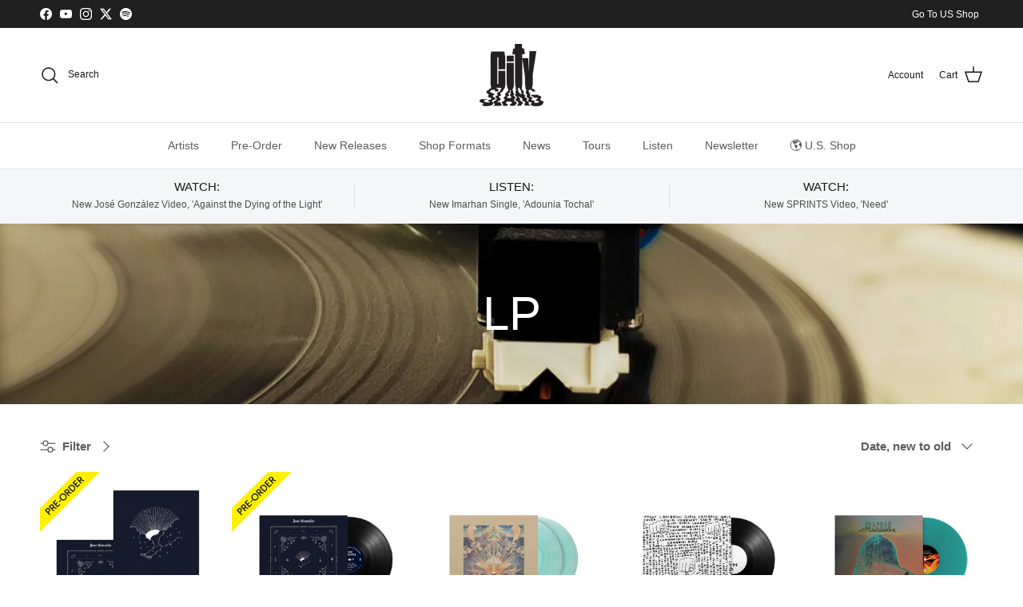

--- FILE ---
content_type: text/html; charset=utf-8
request_url: https://shop.cityslang.com/collections/lp/vinyl
body_size: 46799
content:
<!doctype html>
<html class="no-js" lang="en" dir="ltr">
<head><meta charset="utf-8">
<meta name="viewport" content="width=device-width,initial-scale=1">
<title>City Slang Shop | LP &ndash; Tagged &quot;vinyl&quot;</title><link rel="canonical" href="https://shop.cityslang.com/collections/lp/vinyl"><link rel="icon" href="//shop.cityslang.com/cdn/shop/files/city_slang_records_favicon.png?crop=center&height=48&v=1751031109&width=48" type="image/png">
  <link rel="apple-touch-icon" href="//shop.cityslang.com/cdn/shop/files/city_slang_records_favicon.png?crop=center&height=180&v=1751031109&width=180"><meta name="description" content="Browse all vinyl LPs from all City Slang artists."><meta property="og:site_name" content="City Slang">
<meta property="og:url" content="https://shop.cityslang.com/collections/lp/vinyl">
<meta property="og:title" content="City Slang Shop | LP">
<meta property="og:type" content="product.group">
<meta property="og:description" content="Browse all vinyl LPs from all City Slang artists."><meta property="og:image" content="http://shop.cityslang.com/cdn/shop/collections/record_spines.png?crop=center&height=1200&v=1708522946&width=1200">
  <meta property="og:image:secure_url" content="https://shop.cityslang.com/cdn/shop/collections/record_spines.png?crop=center&height=1200&v=1708522946&width=1200">
  <meta property="og:image:width" content="4032">
  <meta property="og:image:height" content="3024"><meta name="twitter:site" content="@CitySlang"><meta name="twitter:card" content="summary_large_image">
<meta name="twitter:title" content="City Slang Shop | LP">
<meta name="twitter:description" content="Browse all vinyl LPs from all City Slang artists.">
<style>:root {
  --page-container-width:          1600px;
  --reading-container-width:       720px;
  --divider-opacity:               0.14;
  --gutter-large:                  30px;
  --gutter-desktop:                20px;
  --gutter-mobile:                 16px;
  --section-padding:               50px;
  --larger-section-padding:        80px;
  --larger-section-padding-mobile: 60px;
  --largest-section-padding:       110px;
  --aos-animate-duration:          0.6s;

  --base-font-family:              Helvetica, Arial, sans-serif;
  --base-font-weight:              400;
  --base-font-style:               normal;
  --heading-font-family:           Helvetica, Arial, sans-serif;
  --heading-font-weight:           400;
  --heading-font-style:            normal;
  --logo-font-family:              Helvetica, Arial, sans-serif;
  --logo-font-weight:              400;
  --logo-font-style:               normal;
  --nav-font-family:               Helvetica, Arial, sans-serif;
  --nav-font-weight:               400;
  --nav-font-style:                normal;

  --base-text-size:15px;
  --base-line-height:              1.6;
  --input-text-size:16px;
  --smaller-text-size-1:12px;
  --smaller-text-size-2:14px;
  --smaller-text-size-3:12px;
  --smaller-text-size-4:11px;
  --larger-text-size:34px;
  --super-large-text-size:60px;
  --super-large-mobile-text-size:27px;
  --larger-mobile-text-size:27px;
  --logo-text-size:26px;--btn-letter-spacing: 0.08em;
    --btn-text-transform: uppercase;
    --button-text-size: 13px;
    --quickbuy-button-text-size: 13;
    --small-feature-link-font-size: 0.75em;
    --input-btn-padding-top:             1.2em;
    --input-btn-padding-bottom:          1.2em;--heading-text-transform:none;
  --nav-text-size:                      14px;
  --mobile-menu-font-weight:            600;

  --body-bg-color:                      255 255 255;
  --bg-color:                           255 255 255;
  --body-text-color:                    92 92 92;
  --text-color:                         92 92 92;

  --header-text-col:                    #171717;--header-text-hover-col:             var(--main-nav-link-hover-col);--header-bg-col:                     #ffffff;
  --heading-color:                     23 23 23;
  --body-heading-color:                23 23 23;
  --heading-divider-col:               #dfe3e8;

  --logo-col:                          #171717;
  --main-nav-bg:                       #ffffff;
  --main-nav-link-col:                 #5c5c5c;
  --main-nav-link-hover-col:           #c16452;
  --main-nav-link-featured-col:        #b61d0f;

  --link-color:                        193 100 82;
  --body-link-color:                   193 100 82;

  --btn-bg-color:                        35 35 35;
  --btn-bg-hover-color:                  193 100 82;
  --btn-border-color:                    35 35 35;
  --btn-border-hover-color:              193 100 82;
  --btn-text-color:                      255 255 255;
  --btn-text-hover-color:                255 255 255;--btn-alt-bg-color:                    255 255 255;
  --btn-alt-text-color:                  35 35 35;
  --btn-alt-border-color:                35 35 35;
  --btn-alt-border-hover-color:          35 35 35;--btn-ter-bg-color:                    235 235 235;
  --btn-ter-text-color:                  41 41 41;
  --btn-ter-bg-hover-color:              35 35 35;
  --btn-ter-text-hover-color:            255 255 255;--btn-border-radius: 3px;--color-scheme-default:                             #ffffff;
  --color-scheme-default-color:                       255 255 255;
  --color-scheme-default-text-color:                  92 92 92;
  --color-scheme-default-head-color:                  23 23 23;
  --color-scheme-default-link-color:                  193 100 82;
  --color-scheme-default-btn-text-color:              255 255 255;
  --color-scheme-default-btn-text-hover-color:        255 255 255;
  --color-scheme-default-btn-bg-color:                35 35 35;
  --color-scheme-default-btn-bg-hover-color:          193 100 82;
  --color-scheme-default-btn-border-color:            35 35 35;
  --color-scheme-default-btn-border-hover-color:      193 100 82;
  --color-scheme-default-btn-alt-text-color:          35 35 35;
  --color-scheme-default-btn-alt-bg-color:            255 255 255;
  --color-scheme-default-btn-alt-border-color:        35 35 35;
  --color-scheme-default-btn-alt-border-hover-color:  35 35 35;

  --color-scheme-1:                             #fcfaf3;
  --color-scheme-1-color:                       252 250 243;
  --color-scheme-1-text-color:                  92 92 92;
  --color-scheme-1-head-color:                  23 23 23;
  --color-scheme-1-link-color:                  193 100 82;
  --color-scheme-1-btn-text-color:              255 255 255;
  --color-scheme-1-btn-text-hover-color:        255 255 255;
  --color-scheme-1-btn-bg-color:                35 35 35;
  --color-scheme-1-btn-bg-hover-color:          0 0 0;
  --color-scheme-1-btn-border-color:            35 35 35;
  --color-scheme-1-btn-border-hover-color:      0 0 0;
  --color-scheme-1-btn-alt-text-color:          35 35 35;
  --color-scheme-1-btn-alt-bg-color:            255 255 255;
  --color-scheme-1-btn-alt-border-color:        35 35 35;
  --color-scheme-1-btn-alt-border-hover-color:  35 35 35;

  --color-scheme-2:                             #faf2e6;
  --color-scheme-2-color:                       250 242 230;
  --color-scheme-2-text-color:                  92 92 92;
  --color-scheme-2-head-color:                  23 23 23;
  --color-scheme-2-link-color:                  193 100 82;
  --color-scheme-2-btn-text-color:              255 255 255;
  --color-scheme-2-btn-text-hover-color:        255 255 255;
  --color-scheme-2-btn-bg-color:                35 35 35;
  --color-scheme-2-btn-bg-hover-color:          0 0 0;
  --color-scheme-2-btn-border-color:            35 35 35;
  --color-scheme-2-btn-border-hover-color:      0 0 0;
  --color-scheme-2-btn-alt-text-color:          35 35 35;
  --color-scheme-2-btn-alt-bg-color:            255 255 255;
  --color-scheme-2-btn-alt-border-color:        35 35 35;
  --color-scheme-2-btn-alt-border-hover-color:  35 35 35;

  /* Shop Pay payment terms */
  --payment-terms-background-color:    #ffffff;--quickbuy-bg: 255 255 255;--body-input-background-color:       rgb(var(--body-bg-color));
  --input-background-color:            rgb(var(--body-bg-color));
  --body-input-text-color:             var(--body-text-color);
  --input-text-color:                  var(--body-text-color);
  --body-input-border-color:           rgb(214, 214, 214);
  --input-border-color:                rgb(214, 214, 214);
  --input-border-color-hover:          rgb(165, 165, 165);
  --input-border-color-active:         rgb(92, 92, 92);

  --swatch-cross-svg:                  url("data:image/svg+xml,%3Csvg xmlns='http://www.w3.org/2000/svg' width='240' height='240' viewBox='0 0 24 24' fill='none' stroke='rgb(214, 214, 214)' stroke-width='0.09' preserveAspectRatio='none' %3E%3Cline x1='24' y1='0' x2='0' y2='24'%3E%3C/line%3E%3C/svg%3E");
  --swatch-cross-hover:                url("data:image/svg+xml,%3Csvg xmlns='http://www.w3.org/2000/svg' width='240' height='240' viewBox='0 0 24 24' fill='none' stroke='rgb(165, 165, 165)' stroke-width='0.09' preserveAspectRatio='none' %3E%3Cline x1='24' y1='0' x2='0' y2='24'%3E%3C/line%3E%3C/svg%3E");
  --swatch-cross-active:               url("data:image/svg+xml,%3Csvg xmlns='http://www.w3.org/2000/svg' width='240' height='240' viewBox='0 0 24 24' fill='none' stroke='rgb(92, 92, 92)' stroke-width='0.09' preserveAspectRatio='none' %3E%3Cline x1='24' y1='0' x2='0' y2='24'%3E%3C/line%3E%3C/svg%3E");

  --footer-divider-col:                #efdfc7;
  --footer-text-col:                   92 92 92;
  --footer-heading-col:                23 23 23;
  --footer-bg:                         #faf2e6;--product-label-overlay-justify: flex-start;--product-label-overlay-align: flex-start;--product-label-overlay-reduction-text:   #ffffff;
  --product-label-overlay-reduction-bg:     #c20000;
  --product-label-overlay-stock-text:       #ffffff;
  --product-label-overlay-stock-bg:         #dd9a1a;
  --product-label-overlay-new-text:         #ffffff;
  --product-label-overlay-new-bg:           #c16452;
  --product-label-overlay-meta-text:        #ffffff;
  --product-label-overlay-meta-bg:          #bd2585;
  --product-label-sale-text:                #c20000;
  --product-label-sold-text:                #171717;
  --product-label-preorder-text:            #3ea36a;

  --product-block-crop-align:               center;

  
  --product-block-price-align:              flex-start;
  --product-block-price-item-margin-start:  initial;
  --product-block-price-item-margin-end:    .5rem;
  

  --collection-block-image-position:   center center;

  --swatch-picker-image-size:          40px;
  --swatch-crop-align:                 center center;

  --image-overlay-text-color:          255 255 255;--image-overlay-bg:                  rgba(0, 0, 0, 0.12);
  --image-overlay-shadow-start:        rgb(0 0 0 / 0.16);
  --image-overlay-box-opacity:         0.88;.image-overlay--bg-box .text-overlay .text-overlay__text {
      --image-overlay-box-bg: 255 255 255;
      --heading-color: var(--body-heading-color);
      --text-color: var(--body-text-color);
      --link-color: var(--body-link-color);
    }--product-inventory-ok-box-color:            #f2faf0;
  --product-inventory-ok-text-color:           #108043;
  --product-inventory-ok-icon-box-fill-color:  #fff;
  --product-inventory-low-box-color:           #fcf1cd;
  --product-inventory-low-text-color:          #dd9a1a;
  --product-inventory-low-icon-box-fill-color: #fff;
  --product-inventory-low-text-color-channels: 16, 128, 67;
  --product-inventory-ok-text-color-channels:  221, 154, 26;

  --rating-star-color: 193 100 82;
}::selection {
    background: rgb(var(--body-heading-color));
    color: rgb(var(--body-bg-color));
  }
  ::-moz-selection {
    background: rgb(var(--body-heading-color));
    color: rgb(var(--body-bg-color));
  }.use-color-scheme--default {
  --product-label-sale-text:           #c20000;
  --product-label-sold-text:           #171717;
  --product-label-preorder-text:       #3ea36a;
  --input-background-color:            rgb(var(--body-bg-color));
  --input-text-color:                  var(--body-input-text-color);
  --input-border-color:                rgb(214, 214, 214);
  --input-border-color-hover:          rgb(165, 165, 165);
  --input-border-color-active:         rgb(92, 92, 92);
}</style>

  <link href="//shop.cityslang.com/cdn/shop/t/8/assets/main.css?v=72395531860816678111726149192" rel="stylesheet" type="text/css" media="all" />
<script>
    document.documentElement.className = document.documentElement.className.replace('no-js', 'js');

    window.theme = {
      info: {
        name: 'Symmetry',
        version: '7.1.2'
      },
      device: {
        hasTouch: window.matchMedia('(any-pointer: coarse)').matches,
        hasHover: window.matchMedia('(hover: hover)').matches
      },
      mediaQueries: {
        md: '(min-width: 768px)',
        productMediaCarouselBreak: '(min-width: 1041px)'
      },
      routes: {
        base: 'https://shop.cityslang.com',
        cart: '/cart',
        cartAdd: '/cart/add.js',
        cartUpdate: '/cart/update.js',
        predictiveSearch: '/search/suggest'
      },
      strings: {
        cartTermsConfirmation: "You must agree to the terms and conditions before continuing.",
        cartItemsQuantityError: "You can only add [QUANTITY] of this item to your cart.",
        generalSearchViewAll: "View all search results",
        noStock: "Sold out",
        noVariant: "Unavailable",
        productsProductChooseA: "Choose a",
        generalSearchPages: "Pages",
        generalSearchNoResultsWithoutTerms: "Sorry, we couldnʼt find any results",
        shippingCalculator: {
          singleRate: "There is one shipping rate for this destination:",
          multipleRates: "There are multiple shipping rates for this destination:",
          noRates: "We do not ship to this destination."
        }
      },
      settings: {
        moneyWithCurrencyFormat: "€{{amount}} EUR",
        cartType: "drawer",
        afterAddToCart: "drawer",
        quickbuyStyle: "off",
        externalLinksNewTab: true,
        internalLinksSmoothScroll: true
      }
    }

    theme.inlineNavigationCheck = function() {
      var pageHeader = document.querySelector('.pageheader'),
          inlineNavContainer = pageHeader.querySelector('.logo-area__left__inner'),
          inlineNav = inlineNavContainer.querySelector('.navigation--left');
      if (inlineNav && getComputedStyle(inlineNav).display != 'none') {
        var inlineMenuCentered = document.querySelector('.pageheader--layout-inline-menu-center'),
            logoContainer = document.querySelector('.logo-area__middle__inner');
        if(inlineMenuCentered) {
          var rightWidth = document.querySelector('.logo-area__right__inner').clientWidth,
              middleWidth = logoContainer.clientWidth,
              logoArea = document.querySelector('.logo-area'),
              computedLogoAreaStyle = getComputedStyle(logoArea),
              logoAreaInnerWidth = logoArea.clientWidth - Math.ceil(parseFloat(computedLogoAreaStyle.paddingLeft)) - Math.ceil(parseFloat(computedLogoAreaStyle.paddingRight)),
              availableNavWidth = logoAreaInnerWidth - Math.max(rightWidth, middleWidth) * 2 - 40;
          inlineNavContainer.style.maxWidth = availableNavWidth + 'px';
        }

        var firstInlineNavLink = inlineNav.querySelector('.navigation__item:first-child'),
            lastInlineNavLink = inlineNav.querySelector('.navigation__item:last-child');
        if (lastInlineNavLink) {
          var inlineNavWidth = null;
          if(document.querySelector('html[dir=rtl]')) {
            inlineNavWidth = firstInlineNavLink.offsetLeft - lastInlineNavLink.offsetLeft + firstInlineNavLink.offsetWidth;
          } else {
            inlineNavWidth = lastInlineNavLink.offsetLeft - firstInlineNavLink.offsetLeft + lastInlineNavLink.offsetWidth;
          }
          if (inlineNavContainer.offsetWidth >= inlineNavWidth) {
            pageHeader.classList.add('pageheader--layout-inline-permitted');
            var tallLogo = logoContainer.clientHeight > lastInlineNavLink.clientHeight + 20;
            if (tallLogo) {
              inlineNav.classList.add('navigation--tight-underline');
            } else {
              inlineNav.classList.remove('navigation--tight-underline');
            }
          } else {
            pageHeader.classList.remove('pageheader--layout-inline-permitted');
          }
        }
      }
    };

    theme.setInitialHeaderHeightProperty = () => {
      const section = document.querySelector('.section-header');
      if (section) {
        document.documentElement.style.setProperty('--theme-header-height', Math.ceil(section.clientHeight) + 'px');
      }
    };
  </script>

  <script src="//shop.cityslang.com/cdn/shop/t/8/assets/main.js?v=66933730433444639621707839182" defer></script>
    <script src="//shop.cityslang.com/cdn/shop/t/8/assets/animate-on-scroll.js?v=15249566486942820451707839182" defer></script>
    <link href="//shop.cityslang.com/cdn/shop/t/8/assets/animate-on-scroll.css?v=35216439550296132921707839182" rel="stylesheet" type="text/css" media="all" />
  

  <script>window.performance && window.performance.mark && window.performance.mark('shopify.content_for_header.start');</script><meta name="google-site-verification" content="swlP9_zGm2-4ENI6k3XmLntfCXHStUf0nTx9BQUrtqA">
<meta id="shopify-digital-wallet" name="shopify-digital-wallet" content="/25300142/digital_wallets/dialog">
<meta name="shopify-checkout-api-token" content="f9a0407285bfba0564e60f82bf71db1d">
<meta id="in-context-paypal-metadata" data-shop-id="25300142" data-venmo-supported="false" data-environment="production" data-locale="en_US" data-paypal-v4="true" data-currency="EUR">
<link rel="alternate" type="application/atom+xml" title="Feed" href="/collections/lp/vinyl.atom" />
<link rel="next" href="/collections/lp/vinyl?page=2">
<link rel="alternate" type="application/json+oembed" href="https://shop.cityslang.com/collections/lp/vinyl.oembed">
<script async="async" src="/checkouts/internal/preloads.js?locale=en-DE"></script>
<link rel="preconnect" href="https://shop.app" crossorigin="anonymous">
<script async="async" src="https://shop.app/checkouts/internal/preloads.js?locale=en-DE&shop_id=25300142" crossorigin="anonymous"></script>
<script id="apple-pay-shop-capabilities" type="application/json">{"shopId":25300142,"countryCode":"DE","currencyCode":"EUR","merchantCapabilities":["supports3DS"],"merchantId":"gid:\/\/shopify\/Shop\/25300142","merchantName":"City Slang","requiredBillingContactFields":["postalAddress","email"],"requiredShippingContactFields":["postalAddress","email"],"shippingType":"shipping","supportedNetworks":["visa","maestro","masterCard"],"total":{"type":"pending","label":"City Slang","amount":"1.00"},"shopifyPaymentsEnabled":true,"supportsSubscriptions":true}</script>
<script id="shopify-features" type="application/json">{"accessToken":"f9a0407285bfba0564e60f82bf71db1d","betas":["rich-media-storefront-analytics"],"domain":"shop.cityslang.com","predictiveSearch":true,"shopId":25300142,"locale":"en"}</script>
<script>var Shopify = Shopify || {};
Shopify.shop = "cityslang.myshopify.com";
Shopify.locale = "en";
Shopify.currency = {"active":"EUR","rate":"1.0"};
Shopify.country = "DE";
Shopify.theme = {"name":"Symmetry","id":149041316108,"schema_name":"Symmetry","schema_version":"7.1.2","theme_store_id":568,"role":"main"};
Shopify.theme.handle = "null";
Shopify.theme.style = {"id":null,"handle":null};
Shopify.cdnHost = "shop.cityslang.com/cdn";
Shopify.routes = Shopify.routes || {};
Shopify.routes.root = "/";</script>
<script type="module">!function(o){(o.Shopify=o.Shopify||{}).modules=!0}(window);</script>
<script>!function(o){function n(){var o=[];function n(){o.push(Array.prototype.slice.apply(arguments))}return n.q=o,n}var t=o.Shopify=o.Shopify||{};t.loadFeatures=n(),t.autoloadFeatures=n()}(window);</script>
<script>
  window.ShopifyPay = window.ShopifyPay || {};
  window.ShopifyPay.apiHost = "shop.app\/pay";
  window.ShopifyPay.redirectState = null;
</script>
<script id="shop-js-analytics" type="application/json">{"pageType":"collection"}</script>
<script defer="defer" async type="module" src="//shop.cityslang.com/cdn/shopifycloud/shop-js/modules/v2/client.init-shop-cart-sync_C5BV16lS.en.esm.js"></script>
<script defer="defer" async type="module" src="//shop.cityslang.com/cdn/shopifycloud/shop-js/modules/v2/chunk.common_CygWptCX.esm.js"></script>
<script type="module">
  await import("//shop.cityslang.com/cdn/shopifycloud/shop-js/modules/v2/client.init-shop-cart-sync_C5BV16lS.en.esm.js");
await import("//shop.cityslang.com/cdn/shopifycloud/shop-js/modules/v2/chunk.common_CygWptCX.esm.js");

  window.Shopify.SignInWithShop?.initShopCartSync?.({"fedCMEnabled":true,"windoidEnabled":true});

</script>
<script>
  window.Shopify = window.Shopify || {};
  if (!window.Shopify.featureAssets) window.Shopify.featureAssets = {};
  window.Shopify.featureAssets['shop-js'] = {"shop-cart-sync":["modules/v2/client.shop-cart-sync_ZFArdW7E.en.esm.js","modules/v2/chunk.common_CygWptCX.esm.js"],"init-fed-cm":["modules/v2/client.init-fed-cm_CmiC4vf6.en.esm.js","modules/v2/chunk.common_CygWptCX.esm.js"],"shop-button":["modules/v2/client.shop-button_tlx5R9nI.en.esm.js","modules/v2/chunk.common_CygWptCX.esm.js"],"shop-cash-offers":["modules/v2/client.shop-cash-offers_DOA2yAJr.en.esm.js","modules/v2/chunk.common_CygWptCX.esm.js","modules/v2/chunk.modal_D71HUcav.esm.js"],"init-windoid":["modules/v2/client.init-windoid_sURxWdc1.en.esm.js","modules/v2/chunk.common_CygWptCX.esm.js"],"shop-toast-manager":["modules/v2/client.shop-toast-manager_ClPi3nE9.en.esm.js","modules/v2/chunk.common_CygWptCX.esm.js"],"init-shop-email-lookup-coordinator":["modules/v2/client.init-shop-email-lookup-coordinator_B8hsDcYM.en.esm.js","modules/v2/chunk.common_CygWptCX.esm.js"],"init-shop-cart-sync":["modules/v2/client.init-shop-cart-sync_C5BV16lS.en.esm.js","modules/v2/chunk.common_CygWptCX.esm.js"],"avatar":["modules/v2/client.avatar_BTnouDA3.en.esm.js"],"pay-button":["modules/v2/client.pay-button_FdsNuTd3.en.esm.js","modules/v2/chunk.common_CygWptCX.esm.js"],"init-customer-accounts":["modules/v2/client.init-customer-accounts_DxDtT_ad.en.esm.js","modules/v2/client.shop-login-button_C5VAVYt1.en.esm.js","modules/v2/chunk.common_CygWptCX.esm.js","modules/v2/chunk.modal_D71HUcav.esm.js"],"init-shop-for-new-customer-accounts":["modules/v2/client.init-shop-for-new-customer-accounts_ChsxoAhi.en.esm.js","modules/v2/client.shop-login-button_C5VAVYt1.en.esm.js","modules/v2/chunk.common_CygWptCX.esm.js","modules/v2/chunk.modal_D71HUcav.esm.js"],"shop-login-button":["modules/v2/client.shop-login-button_C5VAVYt1.en.esm.js","modules/v2/chunk.common_CygWptCX.esm.js","modules/v2/chunk.modal_D71HUcav.esm.js"],"init-customer-accounts-sign-up":["modules/v2/client.init-customer-accounts-sign-up_CPSyQ0Tj.en.esm.js","modules/v2/client.shop-login-button_C5VAVYt1.en.esm.js","modules/v2/chunk.common_CygWptCX.esm.js","modules/v2/chunk.modal_D71HUcav.esm.js"],"shop-follow-button":["modules/v2/client.shop-follow-button_Cva4Ekp9.en.esm.js","modules/v2/chunk.common_CygWptCX.esm.js","modules/v2/chunk.modal_D71HUcav.esm.js"],"checkout-modal":["modules/v2/client.checkout-modal_BPM8l0SH.en.esm.js","modules/v2/chunk.common_CygWptCX.esm.js","modules/v2/chunk.modal_D71HUcav.esm.js"],"lead-capture":["modules/v2/client.lead-capture_Bi8yE_yS.en.esm.js","modules/v2/chunk.common_CygWptCX.esm.js","modules/v2/chunk.modal_D71HUcav.esm.js"],"shop-login":["modules/v2/client.shop-login_D6lNrXab.en.esm.js","modules/v2/chunk.common_CygWptCX.esm.js","modules/v2/chunk.modal_D71HUcav.esm.js"],"payment-terms":["modules/v2/client.payment-terms_CZxnsJam.en.esm.js","modules/v2/chunk.common_CygWptCX.esm.js","modules/v2/chunk.modal_D71HUcav.esm.js"]};
</script>
<script>(function() {
  var isLoaded = false;
  function asyncLoad() {
    if (isLoaded) return;
    isLoaded = true;
    var urls = ["https:\/\/chimpstatic.com\/mcjs-connected\/js\/users\/69825bfe6373d3d3d058c445a\/981ab7b5aee739f79a2efda69.js?shop=cityslang.myshopify.com","https:\/\/cdn-app.cart-bot.net\/public\/js\/append.js?shop=cityslang.myshopify.com","https:\/\/cozycountryredirectvii.addons.business\/js\/eggbox\/11879\/script_3e0560923b807d9b82d999c16f311b8c.js?v=1\u0026sign=3e0560923b807d9b82d999c16f311b8c\u0026shop=cityslang.myshopify.com","\/\/cdn.shopify.com\/proxy\/e4093a9f9abdf74fe0ae5f185c297008dde3fc31bac7182e05ea2da67653cfcc\/cdn.singleassets.com\/storefront-legacy\/single-ui-content-gating-0.0.854.js?shop=cityslang.myshopify.com\u0026sp-cache-control=cHVibGljLCBtYXgtYWdlPTkwMA"];
    for (var i = 0; i < urls.length; i++) {
      var s = document.createElement('script');
      s.type = 'text/javascript';
      s.async = true;
      s.src = urls[i];
      var x = document.getElementsByTagName('script')[0];
      x.parentNode.insertBefore(s, x);
    }
  };
  if(window.attachEvent) {
    window.attachEvent('onload', asyncLoad);
  } else {
    window.addEventListener('load', asyncLoad, false);
  }
})();</script>
<script id="__st">var __st={"a":25300142,"offset":3600,"reqid":"58998394-409f-4f13-838b-b969c56e4246-1768739061","pageurl":"shop.cityslang.com\/collections\/lp\/vinyl","u":"95fd0daef09a","p":"collection","rtyp":"collection","rid":272380067887};</script>
<script>window.ShopifyPaypalV4VisibilityTracking = true;</script>
<script id="captcha-bootstrap">!function(){'use strict';const t='contact',e='account',n='new_comment',o=[[t,t],['blogs',n],['comments',n],[t,'customer']],c=[[e,'customer_login'],[e,'guest_login'],[e,'recover_customer_password'],[e,'create_customer']],r=t=>t.map((([t,e])=>`form[action*='/${t}']:not([data-nocaptcha='true']) input[name='form_type'][value='${e}']`)).join(','),a=t=>()=>t?[...document.querySelectorAll(t)].map((t=>t.form)):[];function s(){const t=[...o],e=r(t);return a(e)}const i='password',u='form_key',d=['recaptcha-v3-token','g-recaptcha-response','h-captcha-response',i],f=()=>{try{return window.sessionStorage}catch{return}},m='__shopify_v',_=t=>t.elements[u];function p(t,e,n=!1){try{const o=window.sessionStorage,c=JSON.parse(o.getItem(e)),{data:r}=function(t){const{data:e,action:n}=t;return t[m]||n?{data:e,action:n}:{data:t,action:n}}(c);for(const[e,n]of Object.entries(r))t.elements[e]&&(t.elements[e].value=n);n&&o.removeItem(e)}catch(o){console.error('form repopulation failed',{error:o})}}const l='form_type',E='cptcha';function T(t){t.dataset[E]=!0}const w=window,h=w.document,L='Shopify',v='ce_forms',y='captcha';let A=!1;((t,e)=>{const n=(g='f06e6c50-85a8-45c8-87d0-21a2b65856fe',I='https://cdn.shopify.com/shopifycloud/storefront-forms-hcaptcha/ce_storefront_forms_captcha_hcaptcha.v1.5.2.iife.js',D={infoText:'Protected by hCaptcha',privacyText:'Privacy',termsText:'Terms'},(t,e,n)=>{const o=w[L][v],c=o.bindForm;if(c)return c(t,g,e,D).then(n);var r;o.q.push([[t,g,e,D],n]),r=I,A||(h.body.append(Object.assign(h.createElement('script'),{id:'captcha-provider',async:!0,src:r})),A=!0)});var g,I,D;w[L]=w[L]||{},w[L][v]=w[L][v]||{},w[L][v].q=[],w[L][y]=w[L][y]||{},w[L][y].protect=function(t,e){n(t,void 0,e),T(t)},Object.freeze(w[L][y]),function(t,e,n,w,h,L){const[v,y,A,g]=function(t,e,n){const i=e?o:[],u=t?c:[],d=[...i,...u],f=r(d),m=r(i),_=r(d.filter((([t,e])=>n.includes(e))));return[a(f),a(m),a(_),s()]}(w,h,L),I=t=>{const e=t.target;return e instanceof HTMLFormElement?e:e&&e.form},D=t=>v().includes(t);t.addEventListener('submit',(t=>{const e=I(t);if(!e)return;const n=D(e)&&!e.dataset.hcaptchaBound&&!e.dataset.recaptchaBound,o=_(e),c=g().includes(e)&&(!o||!o.value);(n||c)&&t.preventDefault(),c&&!n&&(function(t){try{if(!f())return;!function(t){const e=f();if(!e)return;const n=_(t);if(!n)return;const o=n.value;o&&e.removeItem(o)}(t);const e=Array.from(Array(32),(()=>Math.random().toString(36)[2])).join('');!function(t,e){_(t)||t.append(Object.assign(document.createElement('input'),{type:'hidden',name:u})),t.elements[u].value=e}(t,e),function(t,e){const n=f();if(!n)return;const o=[...t.querySelectorAll(`input[type='${i}']`)].map((({name:t})=>t)),c=[...d,...o],r={};for(const[a,s]of new FormData(t).entries())c.includes(a)||(r[a]=s);n.setItem(e,JSON.stringify({[m]:1,action:t.action,data:r}))}(t,e)}catch(e){console.error('failed to persist form',e)}}(e),e.submit())}));const S=(t,e)=>{t&&!t.dataset[E]&&(n(t,e.some((e=>e===t))),T(t))};for(const o of['focusin','change'])t.addEventListener(o,(t=>{const e=I(t);D(e)&&S(e,y())}));const B=e.get('form_key'),M=e.get(l),P=B&&M;t.addEventListener('DOMContentLoaded',(()=>{const t=y();if(P)for(const e of t)e.elements[l].value===M&&p(e,B);[...new Set([...A(),...v().filter((t=>'true'===t.dataset.shopifyCaptcha))])].forEach((e=>S(e,t)))}))}(h,new URLSearchParams(w.location.search),n,t,e,['guest_login'])})(!0,!0)}();</script>
<script integrity="sha256-4kQ18oKyAcykRKYeNunJcIwy7WH5gtpwJnB7kiuLZ1E=" data-source-attribution="shopify.loadfeatures" defer="defer" src="//shop.cityslang.com/cdn/shopifycloud/storefront/assets/storefront/load_feature-a0a9edcb.js" crossorigin="anonymous"></script>
<script crossorigin="anonymous" defer="defer" src="//shop.cityslang.com/cdn/shopifycloud/storefront/assets/shopify_pay/storefront-65b4c6d7.js?v=20250812"></script>
<script data-source-attribution="shopify.dynamic_checkout.dynamic.init">var Shopify=Shopify||{};Shopify.PaymentButton=Shopify.PaymentButton||{isStorefrontPortableWallets:!0,init:function(){window.Shopify.PaymentButton.init=function(){};var t=document.createElement("script");t.src="https://shop.cityslang.com/cdn/shopifycloud/portable-wallets/latest/portable-wallets.en.js",t.type="module",document.head.appendChild(t)}};
</script>
<script data-source-attribution="shopify.dynamic_checkout.buyer_consent">
  function portableWalletsHideBuyerConsent(e){var t=document.getElementById("shopify-buyer-consent"),n=document.getElementById("shopify-subscription-policy-button");t&&n&&(t.classList.add("hidden"),t.setAttribute("aria-hidden","true"),n.removeEventListener("click",e))}function portableWalletsShowBuyerConsent(e){var t=document.getElementById("shopify-buyer-consent"),n=document.getElementById("shopify-subscription-policy-button");t&&n&&(t.classList.remove("hidden"),t.removeAttribute("aria-hidden"),n.addEventListener("click",e))}window.Shopify?.PaymentButton&&(window.Shopify.PaymentButton.hideBuyerConsent=portableWalletsHideBuyerConsent,window.Shopify.PaymentButton.showBuyerConsent=portableWalletsShowBuyerConsent);
</script>
<script data-source-attribution="shopify.dynamic_checkout.cart.bootstrap">document.addEventListener("DOMContentLoaded",(function(){function t(){return document.querySelector("shopify-accelerated-checkout-cart, shopify-accelerated-checkout")}if(t())Shopify.PaymentButton.init();else{new MutationObserver((function(e,n){t()&&(Shopify.PaymentButton.init(),n.disconnect())})).observe(document.body,{childList:!0,subtree:!0})}}));
</script>
<link id="shopify-accelerated-checkout-styles" rel="stylesheet" media="screen" href="https://shop.cityslang.com/cdn/shopifycloud/portable-wallets/latest/accelerated-checkout-backwards-compat.css" crossorigin="anonymous">
<style id="shopify-accelerated-checkout-cart">
        #shopify-buyer-consent {
  margin-top: 1em;
  display: inline-block;
  width: 100%;
}

#shopify-buyer-consent.hidden {
  display: none;
}

#shopify-subscription-policy-button {
  background: none;
  border: none;
  padding: 0;
  text-decoration: underline;
  font-size: inherit;
  cursor: pointer;
}

#shopify-subscription-policy-button::before {
  box-shadow: none;
}

      </style>

<script>window.performance && window.performance.mark && window.performance.mark('shopify.content_for_header.end');</script>
<!-- CC Custom Head Start --><!-- CC Custom Head End --><link href="https://monorail-edge.shopifysvc.com" rel="dns-prefetch">
<script>(function(){if ("sendBeacon" in navigator && "performance" in window) {try {var session_token_from_headers = performance.getEntriesByType('navigation')[0].serverTiming.find(x => x.name == '_s').description;} catch {var session_token_from_headers = undefined;}var session_cookie_matches = document.cookie.match(/_shopify_s=([^;]*)/);var session_token_from_cookie = session_cookie_matches && session_cookie_matches.length === 2 ? session_cookie_matches[1] : "";var session_token = session_token_from_headers || session_token_from_cookie || "";function handle_abandonment_event(e) {var entries = performance.getEntries().filter(function(entry) {return /monorail-edge.shopifysvc.com/.test(entry.name);});if (!window.abandonment_tracked && entries.length === 0) {window.abandonment_tracked = true;var currentMs = Date.now();var navigation_start = performance.timing.navigationStart;var payload = {shop_id: 25300142,url: window.location.href,navigation_start,duration: currentMs - navigation_start,session_token,page_type: "collection"};window.navigator.sendBeacon("https://monorail-edge.shopifysvc.com/v1/produce", JSON.stringify({schema_id: "online_store_buyer_site_abandonment/1.1",payload: payload,metadata: {event_created_at_ms: currentMs,event_sent_at_ms: currentMs}}));}}window.addEventListener('pagehide', handle_abandonment_event);}}());</script>
<script id="web-pixels-manager-setup">(function e(e,d,r,n,o){if(void 0===o&&(o={}),!Boolean(null===(a=null===(i=window.Shopify)||void 0===i?void 0:i.analytics)||void 0===a?void 0:a.replayQueue)){var i,a;window.Shopify=window.Shopify||{};var t=window.Shopify;t.analytics=t.analytics||{};var s=t.analytics;s.replayQueue=[],s.publish=function(e,d,r){return s.replayQueue.push([e,d,r]),!0};try{self.performance.mark("wpm:start")}catch(e){}var l=function(){var e={modern:/Edge?\/(1{2}[4-9]|1[2-9]\d|[2-9]\d{2}|\d{4,})\.\d+(\.\d+|)|Firefox\/(1{2}[4-9]|1[2-9]\d|[2-9]\d{2}|\d{4,})\.\d+(\.\d+|)|Chrom(ium|e)\/(9{2}|\d{3,})\.\d+(\.\d+|)|(Maci|X1{2}).+ Version\/(15\.\d+|(1[6-9]|[2-9]\d|\d{3,})\.\d+)([,.]\d+|)( \(\w+\)|)( Mobile\/\w+|) Safari\/|Chrome.+OPR\/(9{2}|\d{3,})\.\d+\.\d+|(CPU[ +]OS|iPhone[ +]OS|CPU[ +]iPhone|CPU IPhone OS|CPU iPad OS)[ +]+(15[._]\d+|(1[6-9]|[2-9]\d|\d{3,})[._]\d+)([._]\d+|)|Android:?[ /-](13[3-9]|1[4-9]\d|[2-9]\d{2}|\d{4,})(\.\d+|)(\.\d+|)|Android.+Firefox\/(13[5-9]|1[4-9]\d|[2-9]\d{2}|\d{4,})\.\d+(\.\d+|)|Android.+Chrom(ium|e)\/(13[3-9]|1[4-9]\d|[2-9]\d{2}|\d{4,})\.\d+(\.\d+|)|SamsungBrowser\/([2-9]\d|\d{3,})\.\d+/,legacy:/Edge?\/(1[6-9]|[2-9]\d|\d{3,})\.\d+(\.\d+|)|Firefox\/(5[4-9]|[6-9]\d|\d{3,})\.\d+(\.\d+|)|Chrom(ium|e)\/(5[1-9]|[6-9]\d|\d{3,})\.\d+(\.\d+|)([\d.]+$|.*Safari\/(?![\d.]+ Edge\/[\d.]+$))|(Maci|X1{2}).+ Version\/(10\.\d+|(1[1-9]|[2-9]\d|\d{3,})\.\d+)([,.]\d+|)( \(\w+\)|)( Mobile\/\w+|) Safari\/|Chrome.+OPR\/(3[89]|[4-9]\d|\d{3,})\.\d+\.\d+|(CPU[ +]OS|iPhone[ +]OS|CPU[ +]iPhone|CPU IPhone OS|CPU iPad OS)[ +]+(10[._]\d+|(1[1-9]|[2-9]\d|\d{3,})[._]\d+)([._]\d+|)|Android:?[ /-](13[3-9]|1[4-9]\d|[2-9]\d{2}|\d{4,})(\.\d+|)(\.\d+|)|Mobile Safari.+OPR\/([89]\d|\d{3,})\.\d+\.\d+|Android.+Firefox\/(13[5-9]|1[4-9]\d|[2-9]\d{2}|\d{4,})\.\d+(\.\d+|)|Android.+Chrom(ium|e)\/(13[3-9]|1[4-9]\d|[2-9]\d{2}|\d{4,})\.\d+(\.\d+|)|Android.+(UC? ?Browser|UCWEB|U3)[ /]?(15\.([5-9]|\d{2,})|(1[6-9]|[2-9]\d|\d{3,})\.\d+)\.\d+|SamsungBrowser\/(5\.\d+|([6-9]|\d{2,})\.\d+)|Android.+MQ{2}Browser\/(14(\.(9|\d{2,})|)|(1[5-9]|[2-9]\d|\d{3,})(\.\d+|))(\.\d+|)|K[Aa][Ii]OS\/(3\.\d+|([4-9]|\d{2,})\.\d+)(\.\d+|)/},d=e.modern,r=e.legacy,n=navigator.userAgent;return n.match(d)?"modern":n.match(r)?"legacy":"unknown"}(),u="modern"===l?"modern":"legacy",c=(null!=n?n:{modern:"",legacy:""})[u],f=function(e){return[e.baseUrl,"/wpm","/b",e.hashVersion,"modern"===e.buildTarget?"m":"l",".js"].join("")}({baseUrl:d,hashVersion:r,buildTarget:u}),m=function(e){var d=e.version,r=e.bundleTarget,n=e.surface,o=e.pageUrl,i=e.monorailEndpoint;return{emit:function(e){var a=e.status,t=e.errorMsg,s=(new Date).getTime(),l=JSON.stringify({metadata:{event_sent_at_ms:s},events:[{schema_id:"web_pixels_manager_load/3.1",payload:{version:d,bundle_target:r,page_url:o,status:a,surface:n,error_msg:t},metadata:{event_created_at_ms:s}}]});if(!i)return console&&console.warn&&console.warn("[Web Pixels Manager] No Monorail endpoint provided, skipping logging."),!1;try{return self.navigator.sendBeacon.bind(self.navigator)(i,l)}catch(e){}var u=new XMLHttpRequest;try{return u.open("POST",i,!0),u.setRequestHeader("Content-Type","text/plain"),u.send(l),!0}catch(e){return console&&console.warn&&console.warn("[Web Pixels Manager] Got an unhandled error while logging to Monorail."),!1}}}}({version:r,bundleTarget:l,surface:e.surface,pageUrl:self.location.href,monorailEndpoint:e.monorailEndpoint});try{o.browserTarget=l,function(e){var d=e.src,r=e.async,n=void 0===r||r,o=e.onload,i=e.onerror,a=e.sri,t=e.scriptDataAttributes,s=void 0===t?{}:t,l=document.createElement("script"),u=document.querySelector("head"),c=document.querySelector("body");if(l.async=n,l.src=d,a&&(l.integrity=a,l.crossOrigin="anonymous"),s)for(var f in s)if(Object.prototype.hasOwnProperty.call(s,f))try{l.dataset[f]=s[f]}catch(e){}if(o&&l.addEventListener("load",o),i&&l.addEventListener("error",i),u)u.appendChild(l);else{if(!c)throw new Error("Did not find a head or body element to append the script");c.appendChild(l)}}({src:f,async:!0,onload:function(){if(!function(){var e,d;return Boolean(null===(d=null===(e=window.Shopify)||void 0===e?void 0:e.analytics)||void 0===d?void 0:d.initialized)}()){var d=window.webPixelsManager.init(e)||void 0;if(d){var r=window.Shopify.analytics;r.replayQueue.forEach((function(e){var r=e[0],n=e[1],o=e[2];d.publishCustomEvent(r,n,o)})),r.replayQueue=[],r.publish=d.publishCustomEvent,r.visitor=d.visitor,r.initialized=!0}}},onerror:function(){return m.emit({status:"failed",errorMsg:"".concat(f," has failed to load")})},sri:function(e){var d=/^sha384-[A-Za-z0-9+/=]+$/;return"string"==typeof e&&d.test(e)}(c)?c:"",scriptDataAttributes:o}),m.emit({status:"loading"})}catch(e){m.emit({status:"failed",errorMsg:(null==e?void 0:e.message)||"Unknown error"})}}})({shopId: 25300142,storefrontBaseUrl: "https://shop.cityslang.com",extensionsBaseUrl: "https://extensions.shopifycdn.com/cdn/shopifycloud/web-pixels-manager",monorailEndpoint: "https://monorail-edge.shopifysvc.com/unstable/produce_batch",surface: "storefront-renderer",enabledBetaFlags: ["2dca8a86"],webPixelsConfigList: [{"id":"955842828","configuration":"{\"config\":\"{\\\"pixel_id\\\":\\\"AW-843911109\\\",\\\"target_country\\\":\\\"DE\\\",\\\"gtag_events\\\":[{\\\"type\\\":\\\"search\\\",\\\"action_label\\\":\\\"AW-843911109\\\/Xa01CIurt9sDEMWftJID\\\"},{\\\"type\\\":\\\"begin_checkout\\\",\\\"action_label\\\":\\\"AW-843911109\\\/4BDCCIirt9sDEMWftJID\\\"},{\\\"type\\\":\\\"view_item\\\",\\\"action_label\\\":[\\\"AW-843911109\\\/SdYbCIKrt9sDEMWftJID\\\",\\\"MC-C2TKDPSDE4\\\"]},{\\\"type\\\":\\\"purchase\\\",\\\"action_label\\\":[\\\"AW-843911109\\\/CXgsCP-qt9sDEMWftJID\\\",\\\"MC-C2TKDPSDE4\\\"]},{\\\"type\\\":\\\"page_view\\\",\\\"action_label\\\":[\\\"AW-843911109\\\/eexhCPyqt9sDEMWftJID\\\",\\\"MC-C2TKDPSDE4\\\"]},{\\\"type\\\":\\\"add_payment_info\\\",\\\"action_label\\\":\\\"AW-843911109\\\/1uS2CI6rt9sDEMWftJID\\\"},{\\\"type\\\":\\\"add_to_cart\\\",\\\"action_label\\\":\\\"AW-843911109\\\/S6tYCIWrt9sDEMWftJID\\\"}],\\\"enable_monitoring_mode\\\":false}\"}","eventPayloadVersion":"v1","runtimeContext":"OPEN","scriptVersion":"b2a88bafab3e21179ed38636efcd8a93","type":"APP","apiClientId":1780363,"privacyPurposes":[],"dataSharingAdjustments":{"protectedCustomerApprovalScopes":["read_customer_address","read_customer_email","read_customer_name","read_customer_personal_data","read_customer_phone"]}},{"id":"796000524","configuration":"{\"pixelCode\":\"CJI8FU3C77U603130JJ0\"}","eventPayloadVersion":"v1","runtimeContext":"STRICT","scriptVersion":"22e92c2ad45662f435e4801458fb78cc","type":"APP","apiClientId":4383523,"privacyPurposes":["ANALYTICS","MARKETING","SALE_OF_DATA"],"dataSharingAdjustments":{"protectedCustomerApprovalScopes":["read_customer_address","read_customer_email","read_customer_name","read_customer_personal_data","read_customer_phone"]}},{"id":"396886284","configuration":"{\"pixel_id\":\"876144672511420\",\"pixel_type\":\"facebook_pixel\",\"metaapp_system_user_token\":\"-\"}","eventPayloadVersion":"v1","runtimeContext":"OPEN","scriptVersion":"ca16bc87fe92b6042fbaa3acc2fbdaa6","type":"APP","apiClientId":2329312,"privacyPurposes":["ANALYTICS","MARKETING","SALE_OF_DATA"],"dataSharingAdjustments":{"protectedCustomerApprovalScopes":["read_customer_address","read_customer_email","read_customer_name","read_customer_personal_data","read_customer_phone"]}},{"id":"185008396","eventPayloadVersion":"v1","runtimeContext":"LAX","scriptVersion":"1","type":"CUSTOM","privacyPurposes":["ANALYTICS"],"name":"Google Analytics tag (migrated)"},{"id":"shopify-app-pixel","configuration":"{}","eventPayloadVersion":"v1","runtimeContext":"STRICT","scriptVersion":"0450","apiClientId":"shopify-pixel","type":"APP","privacyPurposes":["ANALYTICS","MARKETING"]},{"id":"shopify-custom-pixel","eventPayloadVersion":"v1","runtimeContext":"LAX","scriptVersion":"0450","apiClientId":"shopify-pixel","type":"CUSTOM","privacyPurposes":["ANALYTICS","MARKETING"]}],isMerchantRequest: false,initData: {"shop":{"name":"City Slang","paymentSettings":{"currencyCode":"EUR"},"myshopifyDomain":"cityslang.myshopify.com","countryCode":"DE","storefrontUrl":"https:\/\/shop.cityslang.com"},"customer":null,"cart":null,"checkout":null,"productVariants":[],"purchasingCompany":null},},"https://shop.cityslang.com/cdn","fcfee988w5aeb613cpc8e4bc33m6693e112",{"modern":"","legacy":""},{"shopId":"25300142","storefrontBaseUrl":"https:\/\/shop.cityslang.com","extensionBaseUrl":"https:\/\/extensions.shopifycdn.com\/cdn\/shopifycloud\/web-pixels-manager","surface":"storefront-renderer","enabledBetaFlags":"[\"2dca8a86\"]","isMerchantRequest":"false","hashVersion":"fcfee988w5aeb613cpc8e4bc33m6693e112","publish":"custom","events":"[[\"page_viewed\",{}],[\"collection_viewed\",{\"collection\":{\"id\":\"272380067887\",\"title\":\"LP\",\"productVariants\":[{\"price\":{\"amount\":29.99,\"currencyCode\":\"EUR\"},\"product\":{\"title\":\"Against the Dying of the Light [Ltd. LP + Print]\",\"vendor\":\"José González\",\"id\":\"11739553136908\",\"untranslatedTitle\":\"Against the Dying of the Light [Ltd. LP + Print]\",\"url\":\"\/products\/against-the-dying-of-the-light-ltd-lp\",\"type\":\"LP\"},\"id\":\"54630662701324\",\"image\":{\"src\":\"\/\/shop.cityslang.com\/cdn\/shop\/files\/jose_gonzalez_atdotl_LP-silver-PRINT-PREORDER.jpg?v=1768208517\"},\"sku\":\"Slang50607JG\",\"title\":\"Default Title\",\"untranslatedTitle\":\"Default Title\"},{\"price\":{\"amount\":28.99,\"currencyCode\":\"EUR\"},\"product\":{\"title\":\"Against the Dying of the Light [LP]\",\"vendor\":\"José González\",\"id\":\"11739552940300\",\"untranslatedTitle\":\"Against the Dying of the Light [LP]\",\"url\":\"\/products\/against-the-dying-of-the-light-lp\",\"type\":\"LP\"},\"id\":\"54630661456140\",\"image\":{\"src\":\"\/\/shop.cityslang.com\/cdn\/shop\/files\/jose_gonzalez_atdotl_LP-PREORDER.jpg?v=1768207816\"},\"sku\":\"Slang50607LP\",\"title\":\"Default Title\",\"untranslatedTitle\":\"Default Title\"},{\"price\":{\"amount\":29.99,\"currencyCode\":\"EUR\"},\"product\":{\"title\":\"Fields [Limited Coloured 2LP]\",\"vendor\":\"Junip\",\"id\":\"11703080878348\",\"untranslatedTitle\":\"Fields [Limited Coloured 2LP]\",\"url\":\"\/products\/fields-limited-coloured-2lp\",\"type\":\"LP\"},\"id\":\"54547143917836\",\"image\":{\"src\":\"\/\/shop.cityslang.com\/cdn\/shop\/files\/junip_fields_cokebottlegreen.jpg?v=1764319879\"},\"sku\":\"Slang50361C\",\"title\":\"Default Title\",\"untranslatedTitle\":\"Default Title\"},{\"price\":{\"amount\":25.99,\"currencyCode\":\"EUR\"},\"product\":{\"title\":\"Who Let The Dogs Out (Limited Slutcore Version)\",\"vendor\":\"Lambrini Girls\",\"id\":\"11703057481996\",\"untranslatedTitle\":\"Who Let The Dogs Out (Limited Slutcore Version)\",\"url\":\"\/products\/who-let-the-dogs-out-david-shrigley-version\",\"type\":\"LP\"},\"id\":\"54547102925068\",\"image\":{\"src\":\"\/\/shop.cityslang.com\/cdn\/shop\/files\/lambrini_girls_WLTDO_viny-shrigley.jpg?v=1762530038\"},\"sku\":\"Slang50598DS\",\"title\":\"Default Title\",\"untranslatedTitle\":\"Default Title\"},{\"price\":{\"amount\":28.99,\"currencyCode\":\"EUR\"},\"product\":{\"title\":\"Essam [Coloured LP]\",\"vendor\":\"Imarhan\",\"id\":\"11684283973900\",\"untranslatedTitle\":\"Essam [Coloured LP]\",\"url\":\"\/products\/essam-coloured-lp\",\"type\":\"LP\"},\"id\":\"54495524028684\",\"image\":{\"src\":\"\/\/shop.cityslang.com\/cdn\/shop\/files\/imarhan_essam_LP-LTD.jpg?v=1768554205\"},\"sku\":\"Slang50606X\",\"title\":\"Default Title\",\"untranslatedTitle\":\"Default Title\"},{\"price\":{\"amount\":27.99,\"currencyCode\":\"EUR\"},\"product\":{\"title\":\"Essam [LP]\",\"vendor\":\"Imarhan\",\"id\":\"11684283744524\",\"untranslatedTitle\":\"Essam [LP]\",\"url\":\"\/products\/essam-lp\",\"type\":\"LP\"},\"id\":\"54495523537164\",\"image\":{\"src\":\"\/\/shop.cityslang.com\/cdn\/shop\/files\/imarhan_essam_LP.jpg?v=1768554262\"},\"sku\":\"Slang50606LP\",\"title\":\"Default Title\",\"untranslatedTitle\":\"Default Title\"},{\"price\":{\"amount\":22.99,\"currencyCode\":\"EUR\"},\"product\":{\"title\":\"Lambchop.4 [LP]\",\"vendor\":\"Lambchop\",\"id\":\"11642338541836\",\"untranslatedTitle\":\"Lambchop.4 [LP]\",\"url\":\"\/products\/lambchop-4-lp\",\"type\":\"LP\"},\"id\":\"54408257372428\",\"image\":{\"src\":\"\/\/shop.cityslang.com\/cdn\/shop\/files\/lambchop-lambchop4-vinyl.jpg?v=1753190731\"},\"sku\":\"CHOP04\",\"title\":\"Default Title\",\"untranslatedTitle\":\"Default Title\"},{\"price\":{\"amount\":25.99,\"currencyCode\":\"EUR\"},\"product\":{\"title\":\"Letter To Self [Limited Cream White LP]\",\"vendor\":\"SPRINTS\",\"id\":\"11624257257740\",\"untranslatedTitle\":\"Letter To Self [Limited Cream White LP]\",\"url\":\"\/products\/letter-to-self-limited-cream-white-lp\",\"type\":\"LP\"},\"id\":\"54370919416076\",\"image\":{\"src\":\"\/\/shop.cityslang.com\/cdn\/shop\/files\/sprints-letter-to-self-cream-white-vinyl.webp?v=1750668923\"},\"sku\":\"Slang50543CW\",\"title\":\"Default Title\",\"untranslatedTitle\":\"Default Title\"},{\"price\":{\"amount\":26.99,\"currencyCode\":\"EUR\"},\"product\":{\"title\":\"All That Is Over [LP + Digital]\",\"vendor\":\"SPRINTS\",\"id\":\"11622343049484\",\"untranslatedTitle\":\"All That Is Over [LP + Digital]\",\"url\":\"\/products\/all-that-is-over-lp-digital\",\"type\":\"LP\"},\"id\":\"54366790058252\",\"image\":{\"src\":\"\/\/shop.cityslang.com\/cdn\/shop\/files\/sprints_allThatIsOver_vinyl-black.jpg?v=1758869038\"},\"sku\":\"Slang50603LP\",\"title\":\"Default Title\",\"untranslatedTitle\":\"Default Title\"},{\"price\":{\"amount\":29.99,\"currencyCode\":\"EUR\"},\"product\":{\"title\":\"All That Is Over [LTD LP + Signed Print + Digital]\",\"vendor\":\"SPRINTS\",\"id\":\"11622338003212\",\"untranslatedTitle\":\"All That Is Over [LTD LP + Signed Print + Digital]\",\"url\":\"\/products\/all-that-is-over-ltd-lp-digital\",\"type\":\"LP\"},\"id\":\"54366778360076\",\"image\":{\"src\":\"\/\/shop.cityslang.com\/cdn\/shop\/files\/sprints_allThatIsOver_vinyl-D2Cband.jpg?v=1758869091\"},\"sku\":\"Slang50603SP\",\"title\":\"Default Title\",\"untranslatedTitle\":\"Default Title\"},{\"price\":{\"amount\":24.99,\"currencyCode\":\"EUR\"},\"product\":{\"title\":\"Polydans [Ltd. White Vinyl LP]\",\"vendor\":\"Roosevelt\",\"id\":\"11621080563980\",\"untranslatedTitle\":\"Polydans [Ltd. White Vinyl LP]\",\"url\":\"\/products\/polydans-ltd-white-vinyl-lp\",\"type\":\"LP\"},\"id\":\"54364218720524\",\"image\":{\"src\":\"\/\/shop.cityslang.com\/cdn\/shop\/files\/roosevelt-polydans-vinyl-white.jpg?v=1750170179\"},\"sku\":\"Slang50318XX\",\"title\":\"Default Title\",\"untranslatedTitle\":\"Default Title\"},{\"price\":{\"amount\":28.99,\"currencyCode\":\"EUR\"},\"product\":{\"title\":\"Magic, Alive! [Orange LP]\",\"vendor\":\"McKinley Dixon\",\"id\":\"11590815449356\",\"untranslatedTitle\":\"Magic, Alive! [Orange LP]\",\"url\":\"\/products\/magic-alive-orange-lp\",\"type\":\"LP\"},\"id\":\"54281906749708\",\"image\":{\"src\":\"\/\/shop.cityslang.com\/cdn\/shop\/files\/mckinleyDixon_magicAlive_vinyl-orange.jpg?v=1749195980\"},\"sku\":\"Slang50599LP\",\"title\":\"Default Title\",\"untranslatedTitle\":\"Default Title\"},{\"price\":{\"amount\":26.99,\"currencyCode\":\"EUR\"},\"product\":{\"title\":\"Algiers\",\"vendor\":\"Calexico\",\"id\":\"11548615606540\",\"untranslatedTitle\":\"Algiers\",\"url\":\"\/products\/algiers\",\"type\":\"LP\"},\"id\":\"54134284157196\",\"image\":{\"src\":\"\/\/shop.cityslang.com\/cdn\/shop\/files\/calexico_algiers_vinyl.jpg?v=1741272080\"},\"sku\":\"Slang50022LP\",\"title\":\"Default Title\",\"untranslatedTitle\":\"Default Title\"},{\"price\":{\"amount\":25.99,\"currencyCode\":\"EUR\"},\"product\":{\"title\":\"Squeeze Me [LP]\",\"vendor\":\"Sophia Kennedy\",\"id\":\"11516435792140\",\"untranslatedTitle\":\"Squeeze Me [LP]\",\"url\":\"\/products\/squeeze-me-lp\",\"type\":\"LP\"},\"id\":\"54023734558988\",\"image\":{\"src\":\"\/\/shop.cityslang.com\/cdn\/shop\/files\/sophia_kennedy_squeeze_me-vinyl.jpg?v=1747987513\"},\"sku\":\"Slang50601LP\",\"title\":\"Default Title\",\"untranslatedTitle\":\"Default Title\"},{\"price\":{\"amount\":25.99,\"currencyCode\":\"EUR\"},\"product\":{\"title\":\"Who Let The Dogs Out [Blue LP]\",\"vendor\":\"Lambrini Girls\",\"id\":\"11510269378828\",\"untranslatedTitle\":\"Who Let The Dogs Out [Blue LP]\",\"url\":\"\/products\/who-let-the-dogs-out-blue-lp\",\"type\":\"LP\"},\"id\":\"54000321429772\",\"image\":{\"src\":\"\/\/shop.cityslang.com\/cdn\/shop\/files\/lambriniGirls_WLTDO-curacao-b.jpg?v=1736931732\"},\"sku\":\"Slang50598X\",\"title\":\"Default Title\",\"untranslatedTitle\":\"Default Title\"},{\"price\":{\"amount\":27.99,\"currencyCode\":\"EUR\"},\"product\":{\"title\":\"KIDS [Translucent Orange LP]\",\"vendor\":\"Noga Erez\",\"id\":\"11470428635404\",\"untranslatedTitle\":\"KIDS [Translucent Orange LP]\",\"url\":\"\/products\/kids-translucent-orange-lp\",\"type\":\"LP\"},\"id\":\"53808212279564\",\"image\":{\"src\":\"\/\/shop.cityslang.com\/cdn\/shop\/files\/KIDS_ColouredVinyl_mockup-2.jpg?v=1732199949\"},\"sku\":\"Slang50248VMP\",\"title\":\"Default Title\",\"untranslatedTitle\":\"Default Title\"},{\"price\":{\"amount\":26.99,\"currencyCode\":\"EUR\"},\"product\":{\"title\":\"Talkie Talkie [Magenta LP]\",\"vendor\":\"Los Bitchos\",\"id\":\"11463454949644\",\"untranslatedTitle\":\"Talkie Talkie [Magenta LP]\",\"url\":\"\/products\/talkie-talkie-lp-copy\",\"type\":\"LP\"},\"id\":\"53772332237068\",\"image\":{\"src\":\"\/\/shop.cityslang.com\/cdn\/shop\/files\/losBitchos_talkieTalkie_vinyl-magenta.jpg?v=1731515084\"},\"sku\":\"Slang50571X\",\"title\":\"Default Title\",\"untranslatedTitle\":\"Default Title\"},{\"price\":{\"amount\":27.99,\"currencyCode\":\"EUR\"},\"product\":{\"title\":\"Mirror Starts Moving Without Me [Curaçao LP]\",\"vendor\":\"Pom Pom Squad\",\"id\":\"11450247086348\",\"untranslatedTitle\":\"Mirror Starts Moving Without Me [Curaçao LP]\",\"url\":\"\/products\/preorder-mirror-starts-moving-without-me-curacao-lp\",\"type\":\"LP\"},\"id\":\"53712686973196\",\"image\":{\"src\":\"\/\/shop.cityslang.com\/cdn\/shop\/files\/PomPomSquad-MirrorStarsMoving-LP-curacao.jpg?v=1730214596\"},\"sku\":\"Slang50560X\",\"title\":\"Default Title\",\"untranslatedTitle\":\"Default Title\"},{\"price\":{\"amount\":24.99,\"currencyCode\":\"EUR\"},\"product\":{\"title\":\"You \u0026 i are Earth [LP + Signed Print]\",\"vendor\":\"Anna B Savage\",\"id\":\"11439293956364\",\"untranslatedTitle\":\"You \u0026 i are Earth [LP + Signed Print]\",\"url\":\"\/products\/you-i-are-earth-lp\",\"type\":\"LP\"},\"id\":\"53671833075980\",\"image\":{\"src\":\"\/\/shop.cityslang.com\/cdn\/shop\/files\/annaBSavage_youAndIAreEarth_vinyl-black-print.jpg?v=1737711176\"},\"sku\":\"Slang50579LP\",\"title\":\"Default Title\",\"untranslatedTitle\":\"Default Title\"},{\"price\":{\"amount\":26.99,\"currencyCode\":\"EUR\"},\"product\":{\"title\":\"You \u0026 i are Earth [Clear LP + Signed Print]\",\"vendor\":\"Anna B Savage\",\"id\":\"11439289991436\",\"untranslatedTitle\":\"You \u0026 i are Earth [Clear LP + Signed Print]\",\"url\":\"\/products\/you-i-are-earth-clear-lp\",\"type\":\"LP\"},\"id\":\"53671812956428\",\"image\":{\"src\":\"\/\/shop.cityslang.com\/cdn\/shop\/files\/annaBSavage_youAndIAreEarth_vinyl-clear-print.jpg?v=1737711146\"},\"sku\":\"Slang50579X\",\"title\":\"Default Title\",\"untranslatedTitle\":\"Default Title\"},{\"price\":{\"amount\":23.99,\"currencyCode\":\"EUR\"},\"product\":{\"title\":\"Who Let The Dogs Out [LP]\",\"vendor\":\"Lambrini Girls\",\"id\":\"11433117221132\",\"untranslatedTitle\":\"Who Let The Dogs Out [LP]\",\"url\":\"\/products\/who-let-the-dogs-out-lp\",\"type\":\"LP\"},\"id\":\"53645183287564\",\"image\":{\"src\":\"\/\/shop.cityslang.com\/cdn\/shop\/files\/lambriniGirls_WLTDO-black-b.jpg?v=1736463130\"},\"sku\":\"Slang50598LP\",\"title\":\"Default Title\",\"untranslatedTitle\":\"Default Title\"},{\"price\":{\"amount\":25.99,\"currencyCode\":\"EUR\"},\"product\":{\"title\":\"Who Let The Dogs Out [Oxblood LP]\",\"vendor\":\"Lambrini Girls\",\"id\":\"11432261550348\",\"untranslatedTitle\":\"Who Let The Dogs Out [Oxblood LP]\",\"url\":\"\/products\/who-let-the-dogs-out-ltd-coloured-vinyl\",\"type\":\"LP\"},\"id\":\"53640354660620\",\"image\":{\"src\":\"\/\/shop.cityslang.com\/cdn\/shop\/files\/lambriniGirls_WLTDO-oxblood-b_acb895bc-d6f4-46ce-a5a4-a9e74d21f396.jpg?v=1736463221\"},\"sku\":\"Slang50598LG\",\"title\":\"Default Title\",\"untranslatedTitle\":\"Default Title\"},{\"price\":{\"amount\":26.99,\"currencyCode\":\"EUR\"},\"product\":{\"title\":\"Honey [LP] (Europe\/Asia Version)\",\"vendor\":\"Caribou\",\"id\":\"9699841507596\",\"untranslatedTitle\":\"Honey [LP] (Europe\/Asia Version)\",\"url\":\"\/products\/honey-lp\",\"type\":\"LP\"},\"id\":\"49271560601868\",\"image\":{\"src\":\"\/\/shop.cityslang.com\/cdn\/shop\/files\/caribou-honey-black-vinyl-ALPHA.png?v=1728023867\"},\"sku\":\"Slang50570LP\",\"title\":\"Default Title\",\"untranslatedTitle\":\"Default Title\"},{\"price\":{\"amount\":27.99,\"currencyCode\":\"EUR\"},\"product\":{\"title\":\"Honey [Limited Yellow LP] (Europe\/Asia Version)\",\"vendor\":\"Caribou\",\"id\":\"9699838099724\",\"untranslatedTitle\":\"Honey [Limited Yellow LP] (Europe\/Asia Version)\",\"url\":\"\/products\/honey-yellow-lp\",\"type\":\"LP\"},\"id\":\"49271549591820\",\"image\":{\"src\":\"\/\/shop.cityslang.com\/cdn\/shop\/files\/caribou-honey-yellow-vinyl-ALPHA.png?v=1728023741\"},\"sku\":\"Slang50570X\",\"title\":\"Default Title\",\"untranslatedTitle\":\"Default Title\"},{\"price\":{\"amount\":27.99,\"currencyCode\":\"EUR\"},\"product\":{\"title\":\"Mirror Starts Moving Without Me [Silver LP]\",\"vendor\":\"Pom Pom Squad\",\"id\":\"9677864075532\",\"untranslatedTitle\":\"Mirror Starts Moving Without Me [Silver LP]\",\"url\":\"\/products\/mirror-starts-moving-without-me-silver-lp\",\"type\":\"LP\"},\"id\":\"49203207045388\",\"image\":{\"src\":\"\/\/shop.cityslang.com\/cdn\/shop\/files\/PomPomSquad-MirrorStarsMoving-LP-silver.jpg?v=1729844879\"},\"sku\":\"Slang50560SX\",\"title\":\"Default Title\",\"untranslatedTitle\":\"Default Title\"},{\"price\":{\"amount\":26.99,\"currencyCode\":\"EUR\"},\"product\":{\"title\":\"Faux Ever [LP]\",\"vendor\":\"Faux Real\",\"id\":\"8836279959820\",\"untranslatedTitle\":\"Faux Ever [LP]\",\"url\":\"\/products\/faux-ever-lp\",\"type\":\"LP\"},\"id\":\"45711805448460\",\"image\":{\"src\":\"\/\/shop.cityslang.com\/cdn\/shop\/files\/faux_ever_vinyl_ff968f97-b242-4128-bee4-04d338b76a65.jpg?v=1728631844\"},\"sku\":\"Slang50578LP\",\"title\":\"Default Title\",\"untranslatedTitle\":\"Default Title\"},{\"price\":{\"amount\":28.99,\"currencyCode\":\"EUR\"},\"product\":{\"title\":\"Talkie Talkie Deluxe LP [Sparkle Vinyl + Alternate Cover + SIGNED Poster]\",\"vendor\":\"Los Bitchos\",\"id\":\"8819314884876\",\"untranslatedTitle\":\"Talkie Talkie Deluxe LP [Sparkle Vinyl + Alternate Cover + SIGNED Poster]\",\"url\":\"\/products\/talkie-talkie-deluxe-lp-signed-poster\",\"type\":\"LP\"},\"id\":\"45672764014860\",\"image\":{\"src\":\"\/\/shop.cityslang.com\/cdn\/shop\/files\/losBitchos_talkieTalkie_sparkle-NEW.gif?v=1725002710\"},\"sku\":\"Slang50571LB\",\"title\":\"Default Title\",\"untranslatedTitle\":\"Default Title\"},{\"price\":{\"amount\":24.99,\"currencyCode\":\"EUR\"},\"product\":{\"title\":\"Fantezi Müzik [Limited Yellow LP]\",\"vendor\":\"Jakuzi\",\"id\":\"8776162443532\",\"untranslatedTitle\":\"Fantezi Müzik [Limited Yellow LP]\",\"url\":\"\/products\/fantezi-muzik-limited-yellow-lp\",\"type\":\"LP\"},\"id\":\"45570831646988\",\"image\":{\"src\":\"\/\/shop.cityslang.com\/cdn\/shop\/files\/jakuzi_fantezi_muzik_vinyl_yellow.jpg?v=1715608886\"},\"sku\":\"Slang50122XX\",\"title\":\"Default Title\",\"untranslatedTitle\":\"Default Title\"},{\"price\":{\"amount\":26.99,\"currencyCode\":\"EUR\"},\"product\":{\"title\":\"Soft Tissue [LP]\",\"vendor\":\"tindersticks\",\"id\":\"8762762395916\",\"untranslatedTitle\":\"Soft Tissue [LP]\",\"url\":\"\/products\/soft-tissue-lp\",\"type\":\"LP\"},\"id\":\"45543580860684\",\"image\":{\"src\":\"\/\/shop.cityslang.com\/cdn\/shop\/files\/tindersticks_soft_tissue_vinyl-black.jpg?v=1726216485\"},\"sku\":\"Slang50584LP\",\"title\":\"Default Title\",\"untranslatedTitle\":\"Default Title\"},{\"price\":{\"amount\":27.99,\"currencyCode\":\"EUR\"},\"product\":{\"title\":\"Soft Tissue [Coloured LP]\",\"vendor\":\"tindersticks\",\"id\":\"8762705379596\",\"untranslatedTitle\":\"Soft Tissue [Coloured LP]\",\"url\":\"\/products\/soft-tissue-coloured-lp\",\"type\":\"LP\"},\"id\":\"45543504216332\",\"image\":{\"src\":\"\/\/shop.cityslang.com\/cdn\/shop\/files\/tindersticks_soft_tissue_vinyl-petrol-1.jpg?v=1726483395\"},\"sku\":\"Slang50584X\",\"title\":\"Default Title\",\"untranslatedTitle\":\"Default Title\"},{\"price\":{\"amount\":27.99,\"currencyCode\":\"EUR\"},\"product\":{\"title\":\"Things We Have In Common [Coloured LP + SIGNED PRINT]\",\"vendor\":\"Efterklang\",\"id\":\"8752541237516\",\"untranslatedTitle\":\"Things We Have In Common [Coloured LP + SIGNED PRINT]\",\"url\":\"\/products\/things-we-have-in-common-coloured-lp\",\"type\":\"LP\"},\"id\":\"45521643372812\",\"image\":{\"src\":\"\/\/shop.cityslang.com\/cdn\/shop\/files\/efterklang_TWHIC_vinyl-print.jpg?v=1734356434\"},\"sku\":\"Slang50581LP\",\"title\":\"Default Title\",\"untranslatedTitle\":\"Default Title\"},{\"price\":{\"amount\":19.99,\"currencyCode\":\"EUR\"},\"product\":{\"title\":\"The Amateur View [LP]\",\"vendor\":\"To Rococo Rot\",\"id\":\"8664618926348\",\"untranslatedTitle\":\"The Amateur View [LP]\",\"url\":\"\/products\/the-amateur-view-lp\",\"type\":\"LP\"},\"id\":\"45273141510412\",\"image\":{\"src\":\"\/\/shop.cityslang.com\/cdn\/shop\/files\/to_rococo_rot_amateur_view-vinyl.jpg?v=1710940007\"},\"sku\":\"Slang50026LP\",\"title\":\"Default Title\",\"untranslatedTitle\":\"Default Title\"},{\"price\":{\"amount\":24.99,\"currencyCode\":\"EUR\"},\"product\":{\"title\":\"Big Swimmer [LP]\",\"vendor\":\"King Hannah\",\"id\":\"8631832215820\",\"untranslatedTitle\":\"Big Swimmer [LP]\",\"url\":\"\/products\/big-swimmer-lp\",\"type\":\"LP\"},\"id\":\"45179592212748\",\"image\":{\"src\":\"\/\/shop.cityslang.com\/cdn\/shop\/files\/king_hannah_big_swimmer-black.jpg?v=1717141096\"},\"sku\":\"Slang50565LP\",\"title\":\"Default Title\",\"untranslatedTitle\":\"Default Title\"},{\"price\":{\"amount\":26.99,\"currencyCode\":\"EUR\"},\"product\":{\"title\":\"Big Swimmer [Ocean Blue LP]\",\"vendor\":\"King Hannah\",\"id\":\"8631633510668\",\"untranslatedTitle\":\"Big Swimmer [Ocean Blue LP]\",\"url\":\"\/products\/big-swimmer-ocean-blue-lp\",\"type\":\"LP\"},\"id\":\"45179089289484\",\"image\":{\"src\":\"\/\/shop.cityslang.com\/cdn\/shop\/files\/king_hannah_big_swimmer-oceanBlue.jpg?v=1717141203\"},\"sku\":\"Slang50565X\",\"title\":\"Default Title\",\"untranslatedTitle\":\"Default Title\"},{\"price\":{\"amount\":30.99,\"currencyCode\":\"EUR\"},\"product\":{\"title\":\"Big Swimmer [Ocean Blue LP + 7\\\"]\",\"vendor\":\"King Hannah\",\"id\":\"8630635954444\",\"untranslatedTitle\":\"Big Swimmer [Ocean Blue LP + 7\\\"]\",\"url\":\"\/products\/big-swimmer-ocean-blue-lp-7\",\"type\":\"LP\"},\"id\":\"45176196923660\",\"image\":{\"src\":\"\/\/shop.cityslang.com\/cdn\/shop\/files\/king_hannah_big_swimmer-vinyl-7in-CS.jpg?v=1717141144\"},\"sku\":\"Slang50565XX\",\"title\":\"Default Title\",\"untranslatedTitle\":\"Default Title\"},{\"price\":{\"amount\":24.99,\"currencyCode\":\"EUR\"},\"product\":{\"title\":\"Here in the Pitch [LP]\",\"vendor\":\"Jessica Pratt\",\"id\":\"8600648810764\",\"untranslatedTitle\":\"Here in the Pitch [LP]\",\"url\":\"\/products\/here-in-the-pitch-lp\",\"type\":\"LP\"},\"id\":\"45094275875084\",\"image\":{\"src\":\"\/\/shop.cityslang.com\/cdn\/shop\/files\/jessica_pratt_hereInThePitch-black.jpg?v=1711553901\"},\"sku\":\"Slang50494LP\",\"title\":\"Default Title\",\"untranslatedTitle\":\"Default Title\"},{\"price\":{\"amount\":26.99,\"currencyCode\":\"EUR\"},\"product\":{\"title\":\"We Belong [Coloured LP]\",\"vendor\":\"Sinkane\",\"id\":\"8573593747724\",\"untranslatedTitle\":\"We Belong [Coloured LP]\",\"url\":\"\/products\/we-belong-coloured-lp\",\"type\":\"LP\"},\"id\":\"45014943301900\",\"image\":{\"src\":\"\/\/shop.cityslang.com\/cdn\/shop\/files\/sinkane_we_belong-purple.jpg?v=1718631649\"},\"sku\":\"Slang50538LP\",\"title\":\"Default Title\",\"untranslatedTitle\":\"Default Title\"},{\"price\":{\"amount\":26.99,\"currencyCode\":\"EUR\"},\"product\":{\"title\":\"Fuzzy Fantasy [Coloured LP]\",\"vendor\":\"COMA\",\"id\":\"8556944326924\",\"untranslatedTitle\":\"Fuzzy Fantasy [Coloured LP]\",\"url\":\"\/products\/fuzzy-fantasy-coloured-lp\",\"type\":\"LP\"},\"id\":\"44961610924300\",\"image\":{\"src\":\"\/\/shop.cityslang.com\/cdn\/shop\/files\/coma-fuzzy-fantasy-LP.jpg?v=1710471322\"},\"sku\":\"Slang50567LP\",\"title\":\"Default Title\",\"untranslatedTitle\":\"Default Title\"},{\"price\":{\"amount\":29.99,\"currencyCode\":\"EUR\"},\"product\":{\"title\":\"Let The Festivities Begin! (Los Chrismos Edition) [Red LP]\",\"vendor\":\"Los Bitchos\",\"id\":\"8486553813260\",\"untranslatedTitle\":\"Let The Festivities Begin! (Los Chrismos Edition) [Red LP]\",\"url\":\"\/products\/let-the-festivities-begin-los-chrismos-edition-red-lp\",\"type\":\"LP\"},\"id\":\"44739935535372\",\"image\":{\"src\":\"\/\/shop.cityslang.com\/cdn\/shop\/files\/los_bitchos_festivities_christmas_RED_817733ed-fd5a-4f45-94eb-b6225fa7c988.jpg?v=1699266063\"},\"sku\":\"Slang50385XR\",\"title\":\"Default Title\",\"untranslatedTitle\":\"Default Title\"},{\"price\":{\"amount\":22.99,\"currencyCode\":\"EUR\"},\"product\":{\"title\":\"My Animal (Original Score) [Ltd. LP]\",\"vendor\":\"Augustus Muller\",\"id\":\"8455497777420\",\"untranslatedTitle\":\"My Animal (Original Score) [Ltd. LP]\",\"url\":\"\/products\/my-animal-original-score-ltd-lp\",\"type\":\"LP\"},\"id\":\"44648112259340\",\"image\":{\"src\":\"\/\/shop.cityslang.com\/cdn\/shop\/files\/augustus_muller_my-animal-LP.jpg?v=1701421566\"},\"sku\":\"NUDE023LP\",\"title\":\"Default Title\",\"untranslatedTitle\":\"Default Title\"},{\"price\":{\"amount\":26.99,\"currencyCode\":\"EUR\"},\"product\":{\"title\":\"Peacemaker [Coloured LP]\",\"vendor\":\"Vera Sola\",\"id\":\"8451878912268\",\"untranslatedTitle\":\"Peacemaker [Coloured LP]\",\"url\":\"\/products\/peacemaker-coloured-lp\",\"type\":\"LP\"},\"id\":\"44639220760844\",\"image\":{\"src\":\"\/\/shop.cityslang.com\/cdn\/shop\/files\/vera-sola_peacemaker_redVinyl.jpg?v=1706867303\"},\"sku\":\"Slang50552LP\",\"title\":\"Default Title\",\"untranslatedTitle\":\"Default Title\"},{\"price\":{\"amount\":26.99,\"currencyCode\":\"EUR\"},\"product\":{\"title\":\"Big Anonymous [LP + SIGNED PRINT]\",\"vendor\":\"El Perro del Mar\",\"id\":\"8451698688268\",\"untranslatedTitle\":\"Big Anonymous [LP + SIGNED PRINT]\",\"url\":\"\/products\/big-anonymous-lp\",\"type\":\"LP\"},\"id\":\"44638819221772\",\"image\":{\"src\":\"\/\/shop.cityslang.com\/cdn\/shop\/files\/elPerroDelMar_bigAnonymous_vinyl-signed-2.jpg?v=1708012164\"},\"sku\":\"Slang50491LP\",\"title\":\"Default Title\",\"untranslatedTitle\":\"Default Title\"},{\"price\":{\"amount\":23.99,\"currencyCode\":\"EUR\"},\"product\":{\"title\":\"Letter To Self [LP]\",\"vendor\":\"SPRINTS\",\"id\":\"8426206658828\",\"untranslatedTitle\":\"Letter To Self [LP]\",\"url\":\"\/products\/letter-to-self-lp\",\"type\":\"LP\"},\"id\":\"44582608666892\",\"image\":{\"src\":\"\/\/shop.cityslang.com\/cdn\/shop\/files\/sprints_letterToSelf_blackVinyl.jpg?v=1704445278\"},\"sku\":\"Slang50543LP\",\"title\":\"Default Title\",\"untranslatedTitle\":\"Default Title\"},{\"price\":{\"amount\":24.99,\"currencyCode\":\"EUR\"},\"product\":{\"title\":\"Live In Leipzig [LP]\",\"vendor\":\"Health\",\"id\":\"8403404259596\",\"untranslatedTitle\":\"Live In Leipzig [LP]\",\"url\":\"\/products\/live-in-leipzig-lp\",\"type\":\"LP\"},\"id\":\"44533339554060\",\"image\":{\"src\":\"\/\/shop.cityslang.com\/cdn\/shop\/files\/health_live_in_leipzig_vinyl.jpg?v=1689944573\"},\"sku\":\"Slang50286LP\",\"title\":\"Default Title\",\"untranslatedTitle\":\"Default Title\"},{\"price\":{\"amount\":21.99,\"currencyCode\":\"EUR\"},\"product\":{\"title\":\"Cellulosed Bodies (Original Score) [Ltd. LP]\",\"vendor\":\"Augustus Muller\",\"id\":\"8397658325260\",\"untranslatedTitle\":\"Cellulosed Bodies (Original Score) [Ltd. LP]\",\"url\":\"\/products\/cellulosed-bodies-original-score-ltd-lp\",\"type\":\"LP\"},\"id\":\"44521889104140\",\"image\":{\"src\":\"\/\/shop.cityslang.com\/cdn\/shop\/files\/augustus_muller_cellulosed_bodies_LP-clear.jpg?v=1693561857\"},\"sku\":\"NUDE022LP\",\"title\":\"Default Title\",\"untranslatedTitle\":\"Default Title\"},{\"price\":{\"amount\":25.99,\"currencyCode\":\"EUR\"},\"product\":{\"title\":\"Local Valley Remixes [LP]\",\"vendor\":\"José González\",\"id\":\"8394145464588\",\"untranslatedTitle\":\"Local Valley Remixes [LP]\",\"url\":\"\/products\/local-valley-remixes-lp\",\"type\":\"LP\"},\"id\":\"44514679914764\",\"image\":{\"src\":\"\/\/shop.cityslang.com\/cdn\/shop\/files\/jose_gonzalez_local_valley_remixes_vinyl.jpg?v=1688743601\"},\"sku\":\"Slang50530\",\"title\":\"Default Title\",\"untranslatedTitle\":\"Default Title\"},{\"price\":{\"amount\":26.99,\"currencyCode\":\"EUR\"},\"product\":{\"title\":\"Diagnosis [Limited Coloured LP]\",\"vendor\":\"Sen Morimoto\",\"id\":\"8383292440844\",\"untranslatedTitle\":\"Diagnosis [Limited Coloured LP]\",\"url\":\"\/products\/diagnosis-limited-coloured-lp\",\"type\":\"LP\"},\"id\":\"44493591773452\",\"image\":{\"src\":\"\/\/shop.cityslang.com\/cdn\/shop\/files\/sen_morimoto_diagnosis_yellowVinyl.jpg?v=1699002878\"},\"sku\":\"Slang50486LP\",\"title\":\"Default Title\",\"untranslatedTitle\":\"Default Title\"},{\"price\":{\"amount\":26.99,\"currencyCode\":\"EUR\"},\"product\":{\"title\":\"Philanthropy [LP]\",\"vendor\":\"Hauschka\",\"id\":\"8379803697420\",\"untranslatedTitle\":\"Philanthropy [LP]\",\"url\":\"\/products\/philanthropy-lp\",\"type\":\"LP\"},\"id\":\"44487030145292\",\"image\":{\"src\":\"\/\/shop.cityslang.com\/cdn\/shop\/files\/hauschka_philanthropy_VINYL.jpg?v=1697788045\"},\"sku\":\"Slang50551LP\",\"title\":\"Default Title\",\"untranslatedTitle\":\"Default Title\"},{\"price\":{\"amount\":18.99,\"currencyCode\":\"EUR\"},\"product\":{\"title\":\"Lesser Man (Extended Version) [LP]\",\"vendor\":\"Boy Harsher\",\"id\":\"8355889381644\",\"untranslatedTitle\":\"Lesser Man (Extended Version) [LP]\",\"url\":\"\/products\/lesser-man-extended-version-lp\",\"type\":\"LP\"},\"id\":\"44441039733004\",\"image\":{\"src\":\"\/\/shop.cityslang.com\/cdn\/shop\/files\/boy_harsher_lesser_man_black.jpg?v=1684322944\"},\"sku\":\"Nude001LP\",\"title\":\"Default Title\",\"untranslatedTitle\":\"Default Title\"},{\"price\":{\"amount\":45.99,\"currencyCode\":\"EUR\"},\"product\":{\"title\":\"Feast of Wire [20th Anniversary Deluxe 3LP]\",\"vendor\":\"Calexico\",\"id\":\"8276950221068\",\"untranslatedTitle\":\"Feast of Wire [20th Anniversary Deluxe 3LP]\",\"url\":\"\/products\/feast-of-wire-20th-anniversary-deluxe-3lp\",\"type\":\"LP\"},\"id\":\"44281068617996\",\"image\":{\"src\":\"\/\/shop.cityslang.com\/cdn\/shop\/files\/calexico_FOW_3LP-1.jpg?v=1689158784\"},\"sku\":\"Slang50523X\",\"title\":\"Default Title\",\"untranslatedTitle\":\"Default Title\"}]}}]]"});</script><script>
  window.ShopifyAnalytics = window.ShopifyAnalytics || {};
  window.ShopifyAnalytics.meta = window.ShopifyAnalytics.meta || {};
  window.ShopifyAnalytics.meta.currency = 'EUR';
  var meta = {"products":[{"id":11739553136908,"gid":"gid:\/\/shopify\/Product\/11739553136908","vendor":"José González","type":"LP","handle":"against-the-dying-of-the-light-ltd-lp","variants":[{"id":54630662701324,"price":2999,"name":"Against the Dying of the Light [Ltd. LP + Print]","public_title":null,"sku":"Slang50607JG"}],"remote":false},{"id":11739552940300,"gid":"gid:\/\/shopify\/Product\/11739552940300","vendor":"José González","type":"LP","handle":"against-the-dying-of-the-light-lp","variants":[{"id":54630661456140,"price":2899,"name":"Against the Dying of the Light [LP]","public_title":null,"sku":"Slang50607LP"}],"remote":false},{"id":11703080878348,"gid":"gid:\/\/shopify\/Product\/11703080878348","vendor":"Junip","type":"LP","handle":"fields-limited-coloured-2lp","variants":[{"id":54547143917836,"price":2999,"name":"Fields [Limited Coloured 2LP]","public_title":null,"sku":"Slang50361C"}],"remote":false},{"id":11703057481996,"gid":"gid:\/\/shopify\/Product\/11703057481996","vendor":"Lambrini Girls","type":"LP","handle":"who-let-the-dogs-out-david-shrigley-version","variants":[{"id":54547102925068,"price":2599,"name":"Who Let The Dogs Out (Limited Slutcore Version)","public_title":null,"sku":"Slang50598DS"}],"remote":false},{"id":11684283973900,"gid":"gid:\/\/shopify\/Product\/11684283973900","vendor":"Imarhan","type":"LP","handle":"essam-coloured-lp","variants":[{"id":54495524028684,"price":2899,"name":"Essam [Coloured LP]","public_title":null,"sku":"Slang50606X"}],"remote":false},{"id":11684283744524,"gid":"gid:\/\/shopify\/Product\/11684283744524","vendor":"Imarhan","type":"LP","handle":"essam-lp","variants":[{"id":54495523537164,"price":2799,"name":"Essam [LP]","public_title":null,"sku":"Slang50606LP"}],"remote":false},{"id":11642338541836,"gid":"gid:\/\/shopify\/Product\/11642338541836","vendor":"Lambchop","type":"LP","handle":"lambchop-4-lp","variants":[{"id":54408257372428,"price":2299,"name":"Lambchop.4 [LP]","public_title":null,"sku":"CHOP04"}],"remote":false},{"id":11624257257740,"gid":"gid:\/\/shopify\/Product\/11624257257740","vendor":"SPRINTS","type":"LP","handle":"letter-to-self-limited-cream-white-lp","variants":[{"id":54370919416076,"price":2599,"name":"Letter To Self [Limited Cream White LP]","public_title":null,"sku":"Slang50543CW"}],"remote":false},{"id":11622343049484,"gid":"gid:\/\/shopify\/Product\/11622343049484","vendor":"SPRINTS","type":"LP","handle":"all-that-is-over-lp-digital","variants":[{"id":54366790058252,"price":2699,"name":"All That Is Over [LP + Digital]","public_title":null,"sku":"Slang50603LP"}],"remote":false},{"id":11622338003212,"gid":"gid:\/\/shopify\/Product\/11622338003212","vendor":"SPRINTS","type":"LP","handle":"all-that-is-over-ltd-lp-digital","variants":[{"id":54366778360076,"price":2999,"name":"All That Is Over [LTD LP + Signed Print + Digital]","public_title":null,"sku":"Slang50603SP"}],"remote":false},{"id":11621080563980,"gid":"gid:\/\/shopify\/Product\/11621080563980","vendor":"Roosevelt","type":"LP","handle":"polydans-ltd-white-vinyl-lp","variants":[{"id":54364218720524,"price":2499,"name":"Polydans [Ltd. White Vinyl LP]","public_title":null,"sku":"Slang50318XX"}],"remote":false},{"id":11590815449356,"gid":"gid:\/\/shopify\/Product\/11590815449356","vendor":"McKinley Dixon","type":"LP","handle":"magic-alive-orange-lp","variants":[{"id":54281906749708,"price":2899,"name":"Magic, Alive! [Orange LP]","public_title":null,"sku":"Slang50599LP"}],"remote":false},{"id":11548615606540,"gid":"gid:\/\/shopify\/Product\/11548615606540","vendor":"Calexico","type":"LP","handle":"algiers","variants":[{"id":54134284157196,"price":2699,"name":"Algiers","public_title":null,"sku":"Slang50022LP"}],"remote":false},{"id":11516435792140,"gid":"gid:\/\/shopify\/Product\/11516435792140","vendor":"Sophia Kennedy","type":"LP","handle":"squeeze-me-lp","variants":[{"id":54023734558988,"price":2599,"name":"Squeeze Me [LP]","public_title":null,"sku":"Slang50601LP"}],"remote":false},{"id":11510269378828,"gid":"gid:\/\/shopify\/Product\/11510269378828","vendor":"Lambrini Girls","type":"LP","handle":"who-let-the-dogs-out-blue-lp","variants":[{"id":54000321429772,"price":2599,"name":"Who Let The Dogs Out [Blue LP]","public_title":null,"sku":"Slang50598X"}],"remote":false},{"id":11470428635404,"gid":"gid:\/\/shopify\/Product\/11470428635404","vendor":"Noga Erez","type":"LP","handle":"kids-translucent-orange-lp","variants":[{"id":53808212279564,"price":2799,"name":"KIDS [Translucent Orange LP]","public_title":null,"sku":"Slang50248VMP"}],"remote":false},{"id":11463454949644,"gid":"gid:\/\/shopify\/Product\/11463454949644","vendor":"Los Bitchos","type":"LP","handle":"talkie-talkie-lp-copy","variants":[{"id":53772332237068,"price":2699,"name":"Talkie Talkie [Magenta LP]","public_title":null,"sku":"Slang50571X"}],"remote":false},{"id":11450247086348,"gid":"gid:\/\/shopify\/Product\/11450247086348","vendor":"Pom Pom Squad","type":"LP","handle":"preorder-mirror-starts-moving-without-me-curacao-lp","variants":[{"id":53712686973196,"price":2799,"name":"Mirror Starts Moving Without Me [Curaçao LP]","public_title":null,"sku":"Slang50560X"}],"remote":false},{"id":11439293956364,"gid":"gid:\/\/shopify\/Product\/11439293956364","vendor":"Anna B Savage","type":"LP","handle":"you-i-are-earth-lp","variants":[{"id":53671833075980,"price":2499,"name":"You \u0026 i are Earth [LP + Signed Print]","public_title":null,"sku":"Slang50579LP"}],"remote":false},{"id":11439289991436,"gid":"gid:\/\/shopify\/Product\/11439289991436","vendor":"Anna B Savage","type":"LP","handle":"you-i-are-earth-clear-lp","variants":[{"id":53671812956428,"price":2699,"name":"You \u0026 i are Earth [Clear LP + Signed Print]","public_title":null,"sku":"Slang50579X"}],"remote":false},{"id":11433117221132,"gid":"gid:\/\/shopify\/Product\/11433117221132","vendor":"Lambrini Girls","type":"LP","handle":"who-let-the-dogs-out-lp","variants":[{"id":53645183287564,"price":2399,"name":"Who Let The Dogs Out [LP]","public_title":null,"sku":"Slang50598LP"}],"remote":false},{"id":11432261550348,"gid":"gid:\/\/shopify\/Product\/11432261550348","vendor":"Lambrini Girls","type":"LP","handle":"who-let-the-dogs-out-ltd-coloured-vinyl","variants":[{"id":53640354660620,"price":2599,"name":"Who Let The Dogs Out [Oxblood LP]","public_title":null,"sku":"Slang50598LG"}],"remote":false},{"id":9699841507596,"gid":"gid:\/\/shopify\/Product\/9699841507596","vendor":"Caribou","type":"LP","handle":"honey-lp","variants":[{"id":49271560601868,"price":2699,"name":"Honey [LP] (Europe\/Asia Version)","public_title":null,"sku":"Slang50570LP"}],"remote":false},{"id":9699838099724,"gid":"gid:\/\/shopify\/Product\/9699838099724","vendor":"Caribou","type":"LP","handle":"honey-yellow-lp","variants":[{"id":49271549591820,"price":2799,"name":"Honey [Limited Yellow LP] (Europe\/Asia Version)","public_title":null,"sku":"Slang50570X"}],"remote":false},{"id":9677864075532,"gid":"gid:\/\/shopify\/Product\/9677864075532","vendor":"Pom Pom Squad","type":"LP","handle":"mirror-starts-moving-without-me-silver-lp","variants":[{"id":49203207045388,"price":2799,"name":"Mirror Starts Moving Without Me [Silver LP]","public_title":null,"sku":"Slang50560SX"}],"remote":false},{"id":8836279959820,"gid":"gid:\/\/shopify\/Product\/8836279959820","vendor":"Faux Real","type":"LP","handle":"faux-ever-lp","variants":[{"id":45711805448460,"price":2699,"name":"Faux Ever [LP]","public_title":null,"sku":"Slang50578LP"}],"remote":false},{"id":8819314884876,"gid":"gid:\/\/shopify\/Product\/8819314884876","vendor":"Los Bitchos","type":"LP","handle":"talkie-talkie-deluxe-lp-signed-poster","variants":[{"id":45672764014860,"price":2899,"name":"Talkie Talkie Deluxe LP [Sparkle Vinyl + Alternate Cover + SIGNED Poster]","public_title":null,"sku":"Slang50571LB"}],"remote":false},{"id":8776162443532,"gid":"gid:\/\/shopify\/Product\/8776162443532","vendor":"Jakuzi","type":"LP","handle":"fantezi-muzik-limited-yellow-lp","variants":[{"id":45570831646988,"price":2499,"name":"Fantezi Müzik [Limited Yellow LP]","public_title":null,"sku":"Slang50122XX"}],"remote":false},{"id":8762762395916,"gid":"gid:\/\/shopify\/Product\/8762762395916","vendor":"tindersticks","type":"LP","handle":"soft-tissue-lp","variants":[{"id":45543580860684,"price":2699,"name":"Soft Tissue [LP]","public_title":null,"sku":"Slang50584LP"}],"remote":false},{"id":8762705379596,"gid":"gid:\/\/shopify\/Product\/8762705379596","vendor":"tindersticks","type":"LP","handle":"soft-tissue-coloured-lp","variants":[{"id":45543504216332,"price":2799,"name":"Soft Tissue [Coloured LP]","public_title":null,"sku":"Slang50584X"}],"remote":false},{"id":8752541237516,"gid":"gid:\/\/shopify\/Product\/8752541237516","vendor":"Efterklang","type":"LP","handle":"things-we-have-in-common-coloured-lp","variants":[{"id":45521643372812,"price":2799,"name":"Things We Have In Common [Coloured LP + SIGNED PRINT]","public_title":null,"sku":"Slang50581LP"}],"remote":false},{"id":8664618926348,"gid":"gid:\/\/shopify\/Product\/8664618926348","vendor":"To Rococo Rot","type":"LP","handle":"the-amateur-view-lp","variants":[{"id":45273141510412,"price":1999,"name":"The Amateur View [LP]","public_title":null,"sku":"Slang50026LP"}],"remote":false},{"id":8631832215820,"gid":"gid:\/\/shopify\/Product\/8631832215820","vendor":"King Hannah","type":"LP","handle":"big-swimmer-lp","variants":[{"id":45179592212748,"price":2499,"name":"Big Swimmer [LP]","public_title":null,"sku":"Slang50565LP"}],"remote":false},{"id":8631633510668,"gid":"gid:\/\/shopify\/Product\/8631633510668","vendor":"King Hannah","type":"LP","handle":"big-swimmer-ocean-blue-lp","variants":[{"id":45179089289484,"price":2699,"name":"Big Swimmer [Ocean Blue LP]","public_title":null,"sku":"Slang50565X"}],"remote":false},{"id":8630635954444,"gid":"gid:\/\/shopify\/Product\/8630635954444","vendor":"King Hannah","type":"LP","handle":"big-swimmer-ocean-blue-lp-7","variants":[{"id":45176196923660,"price":3099,"name":"Big Swimmer [Ocean Blue LP + 7\"]","public_title":null,"sku":"Slang50565XX"}],"remote":false},{"id":8600648810764,"gid":"gid:\/\/shopify\/Product\/8600648810764","vendor":"Jessica Pratt","type":"LP","handle":"here-in-the-pitch-lp","variants":[{"id":45094275875084,"price":2499,"name":"Here in the Pitch [LP]","public_title":null,"sku":"Slang50494LP"}],"remote":false},{"id":8573593747724,"gid":"gid:\/\/shopify\/Product\/8573593747724","vendor":"Sinkane","type":"LP","handle":"we-belong-coloured-lp","variants":[{"id":45014943301900,"price":2699,"name":"We Belong [Coloured LP]","public_title":null,"sku":"Slang50538LP"}],"remote":false},{"id":8556944326924,"gid":"gid:\/\/shopify\/Product\/8556944326924","vendor":"COMA","type":"LP","handle":"fuzzy-fantasy-coloured-lp","variants":[{"id":44961610924300,"price":2699,"name":"Fuzzy Fantasy [Coloured LP]","public_title":null,"sku":"Slang50567LP"}],"remote":false},{"id":8486553813260,"gid":"gid:\/\/shopify\/Product\/8486553813260","vendor":"Los Bitchos","type":"LP","handle":"let-the-festivities-begin-los-chrismos-edition-red-lp","variants":[{"id":44739935535372,"price":2999,"name":"Let The Festivities Begin! (Los Chrismos Edition) [Red LP]","public_title":null,"sku":"Slang50385XR"}],"remote":false},{"id":8455497777420,"gid":"gid:\/\/shopify\/Product\/8455497777420","vendor":"Augustus Muller","type":"LP","handle":"my-animal-original-score-ltd-lp","variants":[{"id":44648112259340,"price":2299,"name":"My Animal (Original Score) [Ltd. LP]","public_title":null,"sku":"NUDE023LP"}],"remote":false},{"id":8451878912268,"gid":"gid:\/\/shopify\/Product\/8451878912268","vendor":"Vera Sola","type":"LP","handle":"peacemaker-coloured-lp","variants":[{"id":44639220760844,"price":2699,"name":"Peacemaker [Coloured LP]","public_title":null,"sku":"Slang50552LP"}],"remote":false},{"id":8451698688268,"gid":"gid:\/\/shopify\/Product\/8451698688268","vendor":"El Perro del Mar","type":"LP","handle":"big-anonymous-lp","variants":[{"id":44638819221772,"price":2699,"name":"Big Anonymous [LP + SIGNED PRINT]","public_title":null,"sku":"Slang50491LP"}],"remote":false},{"id":8426206658828,"gid":"gid:\/\/shopify\/Product\/8426206658828","vendor":"SPRINTS","type":"LP","handle":"letter-to-self-lp","variants":[{"id":44582608666892,"price":2399,"name":"Letter To Self [LP]","public_title":null,"sku":"Slang50543LP"}],"remote":false},{"id":8403404259596,"gid":"gid:\/\/shopify\/Product\/8403404259596","vendor":"Health","type":"LP","handle":"live-in-leipzig-lp","variants":[{"id":44533339554060,"price":2499,"name":"Live In Leipzig [LP]","public_title":null,"sku":"Slang50286LP"}],"remote":false},{"id":8397658325260,"gid":"gid:\/\/shopify\/Product\/8397658325260","vendor":"Augustus Muller","type":"LP","handle":"cellulosed-bodies-original-score-ltd-lp","variants":[{"id":44521889104140,"price":2199,"name":"Cellulosed Bodies (Original Score) [Ltd. LP]","public_title":null,"sku":"NUDE022LP"}],"remote":false},{"id":8394145464588,"gid":"gid:\/\/shopify\/Product\/8394145464588","vendor":"José González","type":"LP","handle":"local-valley-remixes-lp","variants":[{"id":44514679914764,"price":2599,"name":"Local Valley Remixes [LP]","public_title":null,"sku":"Slang50530"}],"remote":false},{"id":8383292440844,"gid":"gid:\/\/shopify\/Product\/8383292440844","vendor":"Sen Morimoto","type":"LP","handle":"diagnosis-limited-coloured-lp","variants":[{"id":44493591773452,"price":2699,"name":"Diagnosis [Limited Coloured LP]","public_title":null,"sku":"Slang50486LP"}],"remote":false},{"id":8379803697420,"gid":"gid:\/\/shopify\/Product\/8379803697420","vendor":"Hauschka","type":"LP","handle":"philanthropy-lp","variants":[{"id":44487030145292,"price":2699,"name":"Philanthropy [LP]","public_title":null,"sku":"Slang50551LP"}],"remote":false},{"id":8355889381644,"gid":"gid:\/\/shopify\/Product\/8355889381644","vendor":"Boy Harsher","type":"LP","handle":"lesser-man-extended-version-lp","variants":[{"id":44441039733004,"price":1899,"name":"Lesser Man (Extended Version) [LP]","public_title":null,"sku":"Nude001LP"}],"remote":false},{"id":8276950221068,"gid":"gid:\/\/shopify\/Product\/8276950221068","vendor":"Calexico","type":"LP","handle":"feast-of-wire-20th-anniversary-deluxe-3lp","variants":[{"id":44281068617996,"price":4599,"name":"Feast of Wire [20th Anniversary Deluxe 3LP]","public_title":null,"sku":"Slang50523X"}],"remote":false}],"page":{"pageType":"collection","resourceType":"collection","resourceId":272380067887,"requestId":"58998394-409f-4f13-838b-b969c56e4246-1768739061"}};
  for (var attr in meta) {
    window.ShopifyAnalytics.meta[attr] = meta[attr];
  }
</script>
<script class="analytics">
  (function () {
    var customDocumentWrite = function(content) {
      var jquery = null;

      if (window.jQuery) {
        jquery = window.jQuery;
      } else if (window.Checkout && window.Checkout.$) {
        jquery = window.Checkout.$;
      }

      if (jquery) {
        jquery('body').append(content);
      }
    };

    var hasLoggedConversion = function(token) {
      if (token) {
        return document.cookie.indexOf('loggedConversion=' + token) !== -1;
      }
      return false;
    }

    var setCookieIfConversion = function(token) {
      if (token) {
        var twoMonthsFromNow = new Date(Date.now());
        twoMonthsFromNow.setMonth(twoMonthsFromNow.getMonth() + 2);

        document.cookie = 'loggedConversion=' + token + '; expires=' + twoMonthsFromNow;
      }
    }

    var trekkie = window.ShopifyAnalytics.lib = window.trekkie = window.trekkie || [];
    if (trekkie.integrations) {
      return;
    }
    trekkie.methods = [
      'identify',
      'page',
      'ready',
      'track',
      'trackForm',
      'trackLink'
    ];
    trekkie.factory = function(method) {
      return function() {
        var args = Array.prototype.slice.call(arguments);
        args.unshift(method);
        trekkie.push(args);
        return trekkie;
      };
    };
    for (var i = 0; i < trekkie.methods.length; i++) {
      var key = trekkie.methods[i];
      trekkie[key] = trekkie.factory(key);
    }
    trekkie.load = function(config) {
      trekkie.config = config || {};
      trekkie.config.initialDocumentCookie = document.cookie;
      var first = document.getElementsByTagName('script')[0];
      var script = document.createElement('script');
      script.type = 'text/javascript';
      script.onerror = function(e) {
        var scriptFallback = document.createElement('script');
        scriptFallback.type = 'text/javascript';
        scriptFallback.onerror = function(error) {
                var Monorail = {
      produce: function produce(monorailDomain, schemaId, payload) {
        var currentMs = new Date().getTime();
        var event = {
          schema_id: schemaId,
          payload: payload,
          metadata: {
            event_created_at_ms: currentMs,
            event_sent_at_ms: currentMs
          }
        };
        return Monorail.sendRequest("https://" + monorailDomain + "/v1/produce", JSON.stringify(event));
      },
      sendRequest: function sendRequest(endpointUrl, payload) {
        // Try the sendBeacon API
        if (window && window.navigator && typeof window.navigator.sendBeacon === 'function' && typeof window.Blob === 'function' && !Monorail.isIos12()) {
          var blobData = new window.Blob([payload], {
            type: 'text/plain'
          });

          if (window.navigator.sendBeacon(endpointUrl, blobData)) {
            return true;
          } // sendBeacon was not successful

        } // XHR beacon

        var xhr = new XMLHttpRequest();

        try {
          xhr.open('POST', endpointUrl);
          xhr.setRequestHeader('Content-Type', 'text/plain');
          xhr.send(payload);
        } catch (e) {
          console.log(e);
        }

        return false;
      },
      isIos12: function isIos12() {
        return window.navigator.userAgent.lastIndexOf('iPhone; CPU iPhone OS 12_') !== -1 || window.navigator.userAgent.lastIndexOf('iPad; CPU OS 12_') !== -1;
      }
    };
    Monorail.produce('monorail-edge.shopifysvc.com',
      'trekkie_storefront_load_errors/1.1',
      {shop_id: 25300142,
      theme_id: 149041316108,
      app_name: "storefront",
      context_url: window.location.href,
      source_url: "//shop.cityslang.com/cdn/s/trekkie.storefront.cd680fe47e6c39ca5d5df5f0a32d569bc48c0f27.min.js"});

        };
        scriptFallback.async = true;
        scriptFallback.src = '//shop.cityslang.com/cdn/s/trekkie.storefront.cd680fe47e6c39ca5d5df5f0a32d569bc48c0f27.min.js';
        first.parentNode.insertBefore(scriptFallback, first);
      };
      script.async = true;
      script.src = '//shop.cityslang.com/cdn/s/trekkie.storefront.cd680fe47e6c39ca5d5df5f0a32d569bc48c0f27.min.js';
      first.parentNode.insertBefore(script, first);
    };
    trekkie.load(
      {"Trekkie":{"appName":"storefront","development":false,"defaultAttributes":{"shopId":25300142,"isMerchantRequest":null,"themeId":149041316108,"themeCityHash":"8345633485440130012","contentLanguage":"en","currency":"EUR","eventMetadataId":"f1b20e83-69a4-4299-a014-bbb28b83d692"},"isServerSideCookieWritingEnabled":true,"monorailRegion":"shop_domain","enabledBetaFlags":["65f19447"]},"Session Attribution":{},"S2S":{"facebookCapiEnabled":true,"source":"trekkie-storefront-renderer","apiClientId":580111}}
    );

    var loaded = false;
    trekkie.ready(function() {
      if (loaded) return;
      loaded = true;

      window.ShopifyAnalytics.lib = window.trekkie;

      var originalDocumentWrite = document.write;
      document.write = customDocumentWrite;
      try { window.ShopifyAnalytics.merchantGoogleAnalytics.call(this); } catch(error) {};
      document.write = originalDocumentWrite;

      window.ShopifyAnalytics.lib.page(null,{"pageType":"collection","resourceType":"collection","resourceId":272380067887,"requestId":"58998394-409f-4f13-838b-b969c56e4246-1768739061","shopifyEmitted":true});

      var match = window.location.pathname.match(/checkouts\/(.+)\/(thank_you|post_purchase)/)
      var token = match? match[1]: undefined;
      if (!hasLoggedConversion(token)) {
        setCookieIfConversion(token);
        window.ShopifyAnalytics.lib.track("Viewed Product Category",{"currency":"EUR","category":"Collection: lp","collectionName":"lp","collectionId":272380067887,"nonInteraction":true},undefined,undefined,{"shopifyEmitted":true});
      }
    });


        var eventsListenerScript = document.createElement('script');
        eventsListenerScript.async = true;
        eventsListenerScript.src = "//shop.cityslang.com/cdn/shopifycloud/storefront/assets/shop_events_listener-3da45d37.js";
        document.getElementsByTagName('head')[0].appendChild(eventsListenerScript);

})();</script>
  <script>
  if (!window.ga || (window.ga && typeof window.ga !== 'function')) {
    window.ga = function ga() {
      (window.ga.q = window.ga.q || []).push(arguments);
      if (window.Shopify && window.Shopify.analytics && typeof window.Shopify.analytics.publish === 'function') {
        window.Shopify.analytics.publish("ga_stub_called", {}, {sendTo: "google_osp_migration"});
      }
      console.error("Shopify's Google Analytics stub called with:", Array.from(arguments), "\nSee https://help.shopify.com/manual/promoting-marketing/pixels/pixel-migration#google for more information.");
    };
    if (window.Shopify && window.Shopify.analytics && typeof window.Shopify.analytics.publish === 'function') {
      window.Shopify.analytics.publish("ga_stub_initialized", {}, {sendTo: "google_osp_migration"});
    }
  }
</script>
<script
  defer
  src="https://shop.cityslang.com/cdn/shopifycloud/perf-kit/shopify-perf-kit-3.0.4.min.js"
  data-application="storefront-renderer"
  data-shop-id="25300142"
  data-render-region="gcp-us-east1"
  data-page-type="collection"
  data-theme-instance-id="149041316108"
  data-theme-name="Symmetry"
  data-theme-version="7.1.2"
  data-monorail-region="shop_domain"
  data-resource-timing-sampling-rate="10"
  data-shs="true"
  data-shs-beacon="true"
  data-shs-export-with-fetch="true"
  data-shs-logs-sample-rate="1"
  data-shs-beacon-endpoint="https://shop.cityslang.com/api/collect"
></script>
</head>

<body class="template-collection
 cc-animate-enabled">

  <a class="skip-link visually-hidden" href="#content">Skip to content</a><!-- BEGIN sections: header-group -->
<div id="shopify-section-sections--19167815729420__announcement-bar" class="shopify-section shopify-section-group-header-group section-announcement-bar">

<announcement-bar id="section-id-sections--19167815729420__announcement-bar" class="announcement-bar" data-cc-animate>
    <style data-shopify>
      #section-id-sections--19167815729420__announcement-bar {
        --bg-color: #202020;
        --heading-color: 255 255 255;
        --text-color: 255 255 255;
        --link-color: 255 255 255;
        --announcement-font-size: 14px;
      }
    </style>

    <div class="container container--no-max">
      <div class="announcement-bar__left desktop-only">
        
<ul class="social inline-flex flex-wrap"><li>
      <a class="social__link flex items-center justify-center" href="https://www.facebook.com/cityslang" target="_blank" rel="noopener" title="City Slang on Facebook"><svg aria-hidden="true" class="icon icon-facebook" viewBox="2 2 16 16" focusable="false" role="presentation"><path fill="currentColor" d="M18 10.049C18 5.603 14.419 2 10 2c-4.419 0-8 3.603-8 8.049C2 14.067 4.925 17.396 8.75 18v-5.624H6.719v-2.328h2.03V8.275c0-2.017 1.195-3.132 3.023-3.132.874 0 1.79.158 1.79.158v1.98h-1.009c-.994 0-1.303.621-1.303 1.258v1.51h2.219l-.355 2.326H11.25V18c3.825-.604 6.75-3.933 6.75-7.951Z"/></svg><span class="visually-hidden">Facebook</span>
      </a>
    </li><li>
      <a class="social__link flex items-center justify-center" href="https://www.youtube.com/c/CitySlang" target="_blank" rel="noopener" title="City Slang on YouTube"><svg class="icon" width="48" height="34" viewBox="0 0 48 34" aria-hidden="true" focusable="false" role="presentation"><path d="m19.044 23.27-.001-13.582 12.968 6.814-12.967 6.768ZM47.52 7.334s-.47-3.33-1.908-4.798C43.787.61 41.74.601 40.803.49 34.086 0 24.01 0 24.01 0h-.02S13.914 0 7.197.49C6.258.6 4.213.61 2.387 2.535.947 4.003.48 7.334.48 7.334S0 11.247 0 15.158v3.668c0 3.912.48 7.823.48 7.823s.468 3.331 1.906 4.798c1.827 1.926 4.226 1.866 5.294 2.067C11.52 33.885 24 34 24 34s10.086-.015 16.803-.505c.938-.113 2.984-.122 4.809-2.048 1.439-1.467 1.908-4.798 1.908-4.798s.48-3.91.48-7.823v-3.668c0-3.911-.48-7.824-.48-7.824Z" fill="currentColor" fill-rule="evenodd"/></svg><span class="visually-hidden">YouTube</span>
      </a>
    </li><li>
      <a class="social__link flex items-center justify-center" href="https://www.instagram.com/cityslangrecords/" target="_blank" rel="noopener" title="City Slang on Instagram"><svg class="icon" width="48" height="48" viewBox="0 0 48 48" aria-hidden="true" focusable="false" role="presentation"><path d="M24 0c-6.518 0-7.335.028-9.895.144-2.555.117-4.3.523-5.826 1.116-1.578.613-2.917 1.434-4.25 2.768C2.693 5.362 1.872 6.701 1.26 8.28.667 9.806.26 11.55.144 14.105.028 16.665 0 17.482 0 24s.028 7.335.144 9.895c.117 2.555.523 4.3 1.116 5.826.613 1.578 1.434 2.917 2.768 4.25 1.334 1.335 2.673 2.156 4.251 2.77 1.527.592 3.271.998 5.826 1.115 2.56.116 3.377.144 9.895.144s7.335-.028 9.895-.144c2.555-.117 4.3-.523 5.826-1.116 1.578-.613 2.917-1.434 4.25-2.768 1.335-1.334 2.156-2.673 2.77-4.251.592-1.527.998-3.271 1.115-5.826.116-2.56.144-3.377.144-9.895s-.028-7.335-.144-9.895c-.117-2.555-.523-4.3-1.116-5.826-.613-1.578-1.434-2.917-2.768-4.25-1.334-1.335-2.673-2.156-4.251-2.769-1.527-.593-3.271-1-5.826-1.116C31.335.028 30.518 0 24 0Zm0 4.324c6.408 0 7.167.025 9.698.14 2.34.107 3.61.498 4.457.827 1.12.435 1.92.955 2.759 1.795.84.84 1.36 1.64 1.795 2.76.33.845.72 2.116.827 4.456.115 2.53.14 3.29.14 9.698s-.025 7.167-.14 9.698c-.107 2.34-.498 3.61-.827 4.457-.435 1.12-.955 1.92-1.795 2.759-.84.84-1.64 1.36-2.76 1.795-.845.33-2.116.72-4.456.827-2.53.115-3.29.14-9.698.14-6.409 0-7.168-.025-9.698-.14-2.34-.107-3.61-.498-4.457-.827-1.12-.435-1.92-.955-2.759-1.795-.84-.84-1.36-1.64-1.795-2.76-.33-.845-.72-2.116-.827-4.456-.115-2.53-.14-3.29-.14-9.698s.025-7.167.14-9.698c.107-2.34.498-3.61.827-4.457.435-1.12.955-1.92 1.795-2.759.84-.84 1.64-1.36 2.76-1.795.845-.33 2.116-.72 4.456-.827 2.53-.115 3.29-.14 9.698-.14Zm0 7.352c-6.807 0-12.324 5.517-12.324 12.324 0 6.807 5.517 12.324 12.324 12.324 6.807 0 12.324-5.517 12.324-12.324 0-6.807-5.517-12.324-12.324-12.324ZM24 32a8 8 0 1 1 0-16 8 8 0 0 1 0 16Zm15.691-20.811a2.88 2.88 0 1 1-5.76 0 2.88 2.88 0 0 1 5.76 0Z" fill="currentColor" fill-rule="evenodd"/></svg><span class="visually-hidden">Instagram</span>
      </a>
    </li><li>
      <a class="social__link flex items-center justify-center" href="https://twitter.com/CitySlang" target="_blank" rel="noopener" title="City Slang on Twitter"><svg class="icon" fill="currentColor" role="presentation" focusable="false" width="40" height="40" viewBox="1 1 22 22">
  <path d="M18.244 2.25h3.308l-7.227 8.26 8.502 11.24H16.17l-5.214-6.817L4.99 21.75H1.68l7.73-8.835L1.254 2.25H8.08l4.713 6.231zm-1.161 17.52h1.833L7.084 4.126H5.117z"></path>
</svg><span class="visually-hidden">Twitter</span>
      </a>
    </li><li>
      <a class="social__link flex items-center justify-center" href="https://open.spotify.com/user/city.slang?si=94d7096a8abc4ed8" target="_blank" rel="noopener" title="City Slang on Spotify"><svg aria-hidden="true" class="icon svg-spotify" viewBox="0 0 32 32" fill="currentColor" focusable="false" role="presentation"><path d="M16 0C7.197 0 0 7.197 0 16s7.197 16 16 16 16-7.197 16-16S24.88 0 16 0zm7.36 23.12c-.319.479-.881.64-1.36.317-3.76-2.317-8.479-2.797-14.083-1.52-.557.165-1.037-.235-1.199-.72-.156-.557.24-1.036.719-1.197 6.084-1.36 11.365-.803 15.521 1.76.563.24.64.88.401 1.36zm1.921-4.401c-.401.563-1.12.803-1.683.401-4.317-2.641-10.88-3.437-15.916-1.839-.641.156-1.365-.161-1.521-.803-.161-.64.156-1.359.797-1.52 5.844-1.761 13.041-.876 18 2.161.484.24.724 1.041.323 1.599zm.162-4.479c-5.125-3.043-13.683-3.36-18.563-1.839-.801.239-1.599-.24-1.839-.964-.239-.797.24-1.599.959-1.839 5.683-1.681 15.041-1.359 20.964 2.161.719.401.957 1.36.557 2.079-.401.563-1.36.801-2.079.401z"/></svg><span class="visually-hidden">Spotify</span>
      </a>
    </li></ul>

      </div>

      <div class="announcement-bar__middle"></div>

      <div class="announcement-bar__right desktop-only">
        
          <span class="inline-menu">
            
              <a class="inline-menu__link announcement-bar__link" href="https://shop-us.cityslang.com/">Go To US Shop</a>
            
          </span>
        
        
          <div class="header-localization">
            

<script src="//shop.cityslang.com/cdn/shop/t/8/assets/custom-select.js?v=147432982730571550041707839182" defer="defer"></script><form method="post" action="/localization" id="annbar-localization" accept-charset="UTF-8" class="form localization no-js-hidden" enctype="multipart/form-data"><input type="hidden" name="form_type" value="localization" /><input type="hidden" name="utf8" value="✓" /><input type="hidden" name="_method" value="put" /><input type="hidden" name="return_to" value="/collections/lp/vinyl" /><div class="localization__grid"></div><script>
    document.getElementById('annbar-localization').addEventListener('change', (evt) => {
      const input = evt.target.previousElementSibling;
      if (input && input.tagName === 'INPUT') {
        input.value = evt.detail.selectedValue;
        evt.currentTarget.submit();
      }
    });
  </script></form>
          </div>
        
      </div>
    </div>
  </announcement-bar>
</div><div id="shopify-section-sections--19167815729420__header" class="shopify-section shopify-section-group-header-group section-header"><style data-shopify>
  .logo img {
    width: 80px;
  }
  .logo-area__middle--logo-image {
    max-width: 80px;
  }
  @media (max-width: 767.98px) {
    .logo img {
      width: 80px;
    }
  }.section-header {
    position: -webkit-sticky;
    position: sticky;
  }</style>
<page-header data-section-id="sections--19167815729420__header" data-cc-animate>
  <div id="pageheader" class="pageheader pageheader--layout-inline-menu-left pageheader--sticky">
    <div class="logo-area container container--no-max">
      <div class="logo-area__left">
        <div class="logo-area__left__inner">
          <button class="mobile-nav-toggle" aria-label="Menu" aria-controls="main-nav"><svg width="24" height="24" viewBox="0 0 24 24" fill="none" stroke="currentColor" stroke-width="1.5" stroke-linecap="round" stroke-linejoin="round" class="icon feather feather-menu" aria-hidden="true" focusable="false" role="presentation"><path d="M3 12h18M3 6h18M3 18h18"/></svg></button>
          
            <a class="show-search-link" href="/search" aria-label="Search">
              <span class="show-search-link__icon"><svg class="icon" width="24" height="24" viewBox="0 0 24 24" aria-hidden="true" focusable="false" role="presentation"><g transform="translate(3 3)" stroke="currentColor" stroke-width="1.5" fill="none" fill-rule="evenodd"><circle cx="7.824" cy="7.824" r="7.824"/><path stroke-linecap="square" d="m13.971 13.971 4.47 4.47"/></g></svg></span>
              <span class="show-search-link__text">Search</span>
            </a>
          
          
            <div id="proxy-nav" class="navigation navigation--left" role="navigation" aria-label="Primary">
              <div class="navigation__tier-1-container">
                <ul class="navigation__tier-1">
                  
<li class="navigation__item navigation__item--with-children navigation__item--with-small-menu">
                      <a href="/pages/all-artists" class="navigation__link" aria-haspopup="true" aria-expanded="false" aria-controls="NavigationTier2-1">Artists</a>
                    </li>
                  
<li class="navigation__item">
                      <a href="/collections/pre-order" class="navigation__link" >Pre-Order</a>
                    </li>
                  
<li class="navigation__item">
                      <a href="/collections/recommended" class="navigation__link" >New Releases</a>
                    </li>
                  
<li class="navigation__item navigation__item--with-children navigation__item--with-mega-menu">
                      <a href="/collections/all-items" class="navigation__link" aria-haspopup="true" aria-expanded="false" aria-controls="NavigationTier2-4">Shop Formats</a>
                    </li>
                  
<li class="navigation__item">
                      <a href="/pages/news" class="navigation__link" >News</a>
                    </li>
                  
<li class="navigation__item">
                      <a href="/pages/tour-dates" class="navigation__link" >Tours</a>
                    </li>
                  
<li class="navigation__item">
                      <a href="/pages/listen" class="navigation__link" >Listen</a>
                    </li>
                  
<li class="navigation__item">
                      <a href="/pages/newsletter-signup" class="navigation__link" >Newsletter</a>
                    </li>
                  
<li class="navigation__item">
                      <a href="https://shop-us.cityslang.com" class="navigation__link" >🌎 U.S. Shop</a>
                    </li>
                  
                </ul>
              </div>
            </div>
          
        </div>
      </div>

      <div class="logo-area__middle logo-area__middle--logo-image">
        <div class="logo-area__middle__inner">
          <div class="logo"><a class="logo__link" href="/" title="City Slang"><img class="logo__image" src="//shop.cityslang.com/cdn/shop/files/Original_Logo-black-BIGGER.png?v=1656933284&width=160" alt="City Slang" itemprop="logo" width="600" height="586" loading="eager" /></a></div>
        </div>
      </div>

      <div class="logo-area__right">
        <div class="logo-area__right__inner">
          
            
              <a class="header-account-link" href="/account/login" aria-label="Account">
                <span class="header-account-link__text visually-hidden-mobile">Account</span>
                <span class="header-account-link__icon mobile-only"><svg class="icon" width="24" height="24" viewBox="0 0 24 24" aria-hidden="true" focusable="false" role="presentation"><g fill="none" fill-rule="evenodd"><path d="M12 2a5 5 0 1 1 0 10 5 5 0 0 1 0-10Zm0 1.429a3.571 3.571 0 1 0 0 7.142 3.571 3.571 0 0 0 0-7.142Z" fill="currentColor"/><path d="M3 18.25c0-2.486 4.542-4 9.028-4 4.486 0 8.972 1.514 8.972 4v3H3v-3Z" stroke="currentColor" stroke-width="1.5"/><circle stroke="currentColor" stroke-width="1.5" cx="12" cy="7" r="4.25"/></g></svg></span>
              </a>
            
          
          
            <a class="show-search-link" href="/search">
              <span class="show-search-link__text visually-hidden-mobile">Search</span>
              <span class="show-search-link__icon"><svg class="icon" width="24" height="24" viewBox="0 0 24 24" aria-hidden="true" focusable="false" role="presentation"><g transform="translate(3 3)" stroke="currentColor" stroke-width="1.5" fill="none" fill-rule="evenodd"><circle cx="7.824" cy="7.824" r="7.824"/><path stroke-linecap="square" d="m13.971 13.971 4.47 4.47"/></g></svg></span>
            </a>
          
          <a href="/cart" class="cart-link">
            <span class="cart-link__label visually-hidden-mobile">Cart</span>
            <span class="cart-link__icon"><svg class="icon" width="24" height="24" viewBox="0 0 24 24" aria-hidden="true" focusable="false" role="presentation"><g fill="none" fill-rule="evenodd" stroke="currentColor" stroke-width="1.5"><path d="M2 9.25h20l-4 12H6z"/><path stroke-linecap="square" d="M12 9V3"/></g></svg></span>
          </a>
        </div>
      </div>
    </div><script src="//shop.cityslang.com/cdn/shop/t/8/assets/main-search.js?v=41385668864891259371707839182" defer></script>
      <main-search class="main-search "
          data-quick-search="true"
          data-quick-search-meta="false">

        <div class="main-search__container container">
          <button class="main-search__close" aria-label="Close"><svg width="24" height="24" viewBox="0 0 24 24" fill="none" stroke="currentColor" stroke-width="1" stroke-linecap="round" stroke-linejoin="round" class="icon feather feather-x" aria-hidden="true" focusable="false" role="presentation"><path d="M18 6 6 18M6 6l12 12"/></svg></button>

          <form class="main-search__form" action="/search" method="get" autocomplete="off">
            <div class="main-search__input-container">
              <input class="main-search__input" type="text" name="q" autocomplete="off" placeholder="Search our store" aria-label="Search" />
              <button class="main-search__button" type="submit" aria-label="Search"><svg class="icon" width="24" height="24" viewBox="0 0 24 24" aria-hidden="true" focusable="false" role="presentation"><g transform="translate(3 3)" stroke="currentColor" stroke-width="1.5" fill="none" fill-rule="evenodd"><circle cx="7.824" cy="7.824" r="7.824"/><path stroke-linecap="square" d="m13.971 13.971 4.47 4.47"/></g></svg></button>
            </div><script src="//shop.cityslang.com/cdn/shop/t/8/assets/search-suggestions.js?v=136224079820713396391707839183" defer></script>
              <search-suggestions></search-suggestions></form>

          <div class="main-search__results"></div>

          
        </div>
      </main-search></div>

  <main-navigation id="main-nav" class="desktop-only" data-proxy-nav="proxy-nav">
    <div class="navigation navigation--main" role="navigation" aria-label="Primary">
      <div class="navigation__tier-1-container">
        <ul class="navigation__tier-1">
  
<li class="navigation__item navigation__item--with-children navigation__item--with-small-menu">
      <a href="/pages/all-artists" class="navigation__link" aria-haspopup="true" aria-expanded="false" aria-controls="NavigationTier2-1">Artists</a>

      
        <a class="navigation__children-toggle" href="#" aria-label="Show links"><svg width="24" height="24" viewBox="0 0 24 24" fill="none" stroke="currentColor" stroke-width="1.3" stroke-linecap="round" stroke-linejoin="round" class="icon feather feather-chevron-down" aria-hidden="true" focusable="false" role="presentation"><path d="m6 9 6 6 6-6"/></svg></a>

        <div id="NavigationTier2-1" class="navigation__tier-2-container navigation__child-tier"><div class="container">
              <ul class="navigation__tier-2">
                
                  
                    <li class="navigation__item">
                      <a href="/pages/anna-b-savage" class="navigation__link" >Anna B Savage</a>
                      

                      
                    </li>
                  
                    <li class="navigation__item">
                      <a href="/pages/anna-von-hausswolff" class="navigation__link" >Anna von Hausswolff</a>
                      

                      
                    </li>
                  
                    <li class="navigation__item">
                      <a href="/pages/augustus-muller" class="navigation__link" >Augustus Muller</a>
                      

                      
                    </li>
                  
                    <li class="navigation__item">
                      <a href="/pages/au-suisse" class="navigation__link" >Au Suisse</a>
                      

                      
                    </li>
                  
                    <li class="navigation__item">
                      <a href="/pages/bayonne" class="navigation__link" >Bayonne</a>
                      

                      
                    </li>
                  
                    <li class="navigation__item">
                      <a href="/pages/boy-harsher" class="navigation__link" >Boy Harsher</a>
                      

                      
                    </li>
                  
                    <li class="navigation__item">
                      <a href="/pages/broken-social-scene" class="navigation__link" >Broken Social Scene</a>
                      

                      
                    </li>
                  
                    <li class="navigation__item">
                      <a href="/pages/calexico" class="navigation__link" >Calexico</a>
                      

                      
                    </li>
                  
                    <li class="navigation__item">
                      <a href="/pages/calexico-and-iron-wine" class="navigation__link" >Calexico and Iron &amp; Wine</a>
                      

                      
                    </li>
                  
                    <li class="navigation__item">
                      <a href="/pages/caribou" class="navigation__link" >Caribou</a>
                      

                      
                    </li>
                  
                    <li class="navigation__item">
                      <a href="/pages/casper-clausen" class="navigation__link" >Casper Clausen</a>
                      

                      
                    </li>
                  
                    <li class="navigation__item">
                      <a href="/pages/coma" class="navigation__link" >COMA</a>
                      

                      
                    </li>
                  
                    <li class="navigation__item">
                      <a href="/collections/cristobal-and-the-sea" class="navigation__link" >Cristobal and the Sea</a>
                      

                      
                    </li>
                  
                    <li class="navigation__item">
                      <a href="/pages/dan-mangan" class="navigation__link" >Dan Mangan</a>
                      

                      
                    </li>
                  
                    <li class="navigation__item">
                      <a href="/pages/dear-reader" class="navigation__link" >Dear Reader</a>
                      

                      
                    </li>
                  
                    <li class="navigation__item">
                      <a href="/pages/efterklang" class="navigation__link" >Efterklang</a>
                      

                      
                    </li>
                  
                    <li class="navigation__item">
                      <a href="/pages/el-perro-del-mar" class="navigation__link" >El Perro del Mar</a>
                      

                      
                    </li>
                  
                    <li class="navigation__item">
                      <a href="/pages/ema" class="navigation__link" >EMA</a>
                      

                      
                    </li>
                  
                    <li class="navigation__item">
                      <a href="/pages/faux-real-1" class="navigation__link" >Faux Real</a>
                      

                      
                    </li>
                  
                    <li class="navigation__item">
                      <a href="/pages/fazer" class="navigation__link" >Fazer</a>
                      

                      
                    </li>
                  
                    <li class="navigation__item">
                      <a href="/pages/gold-panda" class="navigation__link" >Gold Panda</a>
                      

                      
                    </li>
                  
                    <li class="navigation__item">
                      <a href="/pages/grandbrothers" class="navigation__link" >Grandbrothers</a>
                      

                      
                    </li>
                  
                    <li class="navigation__item">
                      <a href="/pages/hauschka" class="navigation__link" >Hauschka</a>
                      

                      
                    </li>
                  
                    <li class="navigation__item">
                      <a href="/pages/health" class="navigation__link" >HEALTH</a>
                      

                      
                    </li>
                  
                    <li class="navigation__item">
                      <a href="/pages/ian-chang" class="navigation__link" >Ian Chang</a>
                      

                      
                    </li>
                  
                    <li class="navigation__item">
                      <a href="/pages/imarhan" class="navigation__link" >Imarhan</a>
                      

                      
                    </li>
                  
                    <li class="navigation__item">
                      <a href="/pages/jakuzi" class="navigation__link" >Jakuzi</a>
                      

                      
                    </li>
                  
                    <li class="navigation__item">
                      <a href="/pages/jessica-pratt" class="navigation__link" >Jessica Pratt</a>
                      

                      
                    </li>
                  
                    <li class="navigation__item">
                      <a href="/pages/jose-gonzalez" class="navigation__link" >José González</a>
                      

                      
                    </li>
                  
                    <li class="navigation__item">
                      <a href="/pages/junior-boys" class="navigation__link" >Junior Boys</a>
                      

                      
                    </li>
                  
                    <li class="navigation__item">
                      <a href="/pages/junip" class="navigation__link" >Junip</a>
                      

                      
                    </li>
                  
                    <li class="navigation__item">
                      <a href="/pages/kaina" class="navigation__link" >Kaina</a>
                      

                      
                    </li>
                  
                    <li class="navigation__item">
                      <a href="/pages/king-hannah" class="navigation__link" >King Hannah</a>
                      

                      
                    </li>
                  
                    <li class="navigation__item">
                      <a href="/pages/lambchop" class="navigation__link" >Lambchop</a>
                      

                      
                    </li>
                  
                    <li class="navigation__item">
                      <a href="/pages/lambrini-girls" class="navigation__link" >Lambrini Girls</a>
                      

                      
                    </li>
                  
                    <li class="navigation__item">
                      <a href="/pages/laura-gibson" class="navigation__link" >Laura Gibson</a>
                      

                      
                    </li>
                  
                    <li class="navigation__item">
                      <a href="/pages/liima" class="navigation__link" >Liima</a>
                      

                      
                    </li>
                  
                    <li class="navigation__item">
                      <a href="/pages/los-bitchos" class="navigation__link" >Los Bitchos</a>
                      

                      
                    </li>
                  
                    <li class="navigation__item">
                      <a href="/pages/mckinley-dixon" class="navigation__link" >McKinley Dixon</a>
                      

                      
                    </li>
                  
                    <li class="navigation__item">
                      <a href="/pages/moon-duo" class="navigation__link" >Moon Duo</a>
                      

                      
                    </li>
                  
                    <li class="navigation__item">
                      <a href="/pages/nada-surf" class="navigation__link" >Nada Surf</a>
                      

                      
                    </li>
                  
                    <li class="navigation__item">
                      <a href="/pages/noga-erez" class="navigation__link" >Noga Erez</a>
                      

                      
                    </li>
                  
                    <li class="navigation__item">
                      <a href="/pages/pom-pom-squad" class="navigation__link" >Pom Pom Squad</a>
                      

                      
                    </li>
                  
                    <li class="navigation__item">
                      <a href="/pages/roosevelt" class="navigation__link" >Roosevelt</a>
                      

                      
                    </li>
                  
                    <li class="navigation__item">
                      <a href="/pages/selling" class="navigation__link" >Selling</a>
                      

                      
                    </li>
                  
                    <li class="navigation__item">
                      <a href="/pages/sen-morimoto" class="navigation__link" >Sen Morimoto</a>
                      

                      
                    </li>
                  
                    <li class="navigation__item">
                      <a href="/pages/sinkane" class="navigation__link" >Sinkane</a>
                      

                      
                    </li>
                  
                    <li class="navigation__item">
                      <a href="/pages/sir-was" class="navigation__link" >sir Was</a>
                      

                      
                    </li>
                  
                    <li class="navigation__item">
                      <a href="/pages/softee" class="navigation__link" >Softee</a>
                      

                      
                    </li>
                  
                    <li class="navigation__item">
                      <a href="/pages/son-lux" class="navigation__link" >Son Lux</a>
                      

                      
                    </li>
                  
                    <li class="navigation__item">
                      <a href="/pages/sophia-kennedy" class="navigation__link" >Sophia Kennedy</a>
                      

                      
                    </li>
                  
                    <li class="navigation__item">
                      <a href="/pages/sprints" class="navigation__link" >SPRINTS</a>
                      

                      
                    </li>
                  
                    <li class="navigation__item">
                      <a href="/pages/timber-timbre" class="navigation__link" >Timber Timbre</a>
                      

                      
                    </li>
                  
                    <li class="navigation__item">
                      <a href="/pages/tindersticks" class="navigation__link" >tindersticks</a>
                      

                      
                    </li>
                  
                    <li class="navigation__item">
                      <a href="/pages/to-rococo-rot" class="navigation__link" >To Rococo Rot</a>
                      

                      
                    </li>
                  
                    <li class="navigation__item">
                      <a href="/pages/vera-sola" class="navigation__link" >Vera Sola</a>
                      

                      
                    </li>
                  
                    <li class="navigation__item">
                      <a href="/pages/waleed" class="navigation__link" >Waleed</a>
                      

                      
                    </li>
                  
                    <li class="navigation__item">
                      <a href="/pages/white-denim" class="navigation__link" >White Denim</a>
                      

                      
                    </li>
                  
                    <li class="navigation__item">
                      <a href="/pages/wives" class="navigation__link" >WIVES</a>
                      

                      
                    </li>
                  
                    <li class="navigation__item">
                      <a href="/pages/zouj" class="navigation__link" >Zouj</a>
                      

                      
                    </li>
                  
                

                
</ul>
            </div></div>
      
    </li>
  
<li class="navigation__item">
      <a href="/collections/pre-order" class="navigation__link" >Pre-Order</a>

      
    </li>
  
<li class="navigation__item">
      <a href="/collections/recommended" class="navigation__link" >New Releases</a>

      
    </li>
  
<li class="navigation__item navigation__item--with-children navigation__item--with-mega-menu">
      <a href="/collections/all-items" class="navigation__link" aria-haspopup="true" aria-expanded="false" aria-controls="NavigationTier2-4">Shop Formats</a>

      
        <a class="navigation__children-toggle" href="#" aria-label="Show links"><svg width="24" height="24" viewBox="0 0 24 24" fill="none" stroke="currentColor" stroke-width="1.3" stroke-linecap="round" stroke-linejoin="round" class="icon feather feather-chevron-down" aria-hidden="true" focusable="false" role="presentation"><path d="m6 9 6 6 6-6"/></svg></a>

        <div id="NavigationTier2-4" class="navigation__tier-2-container navigation__child-tier"><div class="container">
              <ul class="navigation__tier-2 navigation__columns navigation__columns--count-5 navigation__columns--5-cols">
                
                  
                    <li class="navigation__item navigation__item--with-children navigation__column">
                      <a href="https://cityslang.myshopify.com/collections/vinyl" class="navigation__link navigation__column-title" aria-haspopup="true" aria-expanded="false">Vinyl</a>
                      
                        <a class="navigation__children-toggle" href="#" aria-label="Show links"><svg width="24" height="24" viewBox="0 0 24 24" fill="none" stroke="currentColor" stroke-width="1.3" stroke-linecap="round" stroke-linejoin="round" class="icon feather feather-chevron-down" aria-hidden="true" focusable="false" role="presentation"><path d="m6 9 6 6 6-6"/></svg></a>
                      

                      
                        <div class="navigation__tier-3-container navigation__child-tier">
                          <ul class="navigation__tier-3">
                            
                            <li class="navigation__item">
                              <a class="navigation__link" href="/collections/lp">LP</a>
                            </li>
                            
                            <li class="navigation__item">
                              <a class="navigation__link" href="/collections/12-singles-eps">Singles &amp; EPs</a>
                            </li>
                            
                          </ul>
                        </div>
                      
                    </li>
                  
                    <li class="navigation__item navigation__column">
                      <a href="https://cityslang.myshopify.com/collections/cd" class="navigation__link" >CD</a>
                      

                      
                    </li>
                  
                    <li class="navigation__item navigation__column">
                      <a href="/collections/cassette" class="navigation__link" >Cassette</a>
                      

                      
                    </li>
                  
                    <li class="navigation__item navigation__column">
                      <a href="/collections/digital-albums" class="navigation__link" >Digital</a>
                      

                      
                    </li>
                  
                    <li class="navigation__item navigation__column">
                      <a href="/collections/merchandise" class="navigation__link" >Merch</a>
                      

                      
                    </li>
                  
                

                
</ul>
            </div></div>
      
    </li>
  
<li class="navigation__item">
      <a href="/pages/news" class="navigation__link" >News</a>

      
    </li>
  
<li class="navigation__item">
      <a href="/pages/tour-dates" class="navigation__link" >Tours</a>

      
    </li>
  
<li class="navigation__item">
      <a href="/pages/listen" class="navigation__link" >Listen</a>

      
    </li>
  
<li class="navigation__item">
      <a href="/pages/newsletter-signup" class="navigation__link" >Newsletter</a>

      
    </li>
  
<li class="navigation__item">
      <a href="https://shop-us.cityslang.com" class="navigation__link" >🌎 U.S. Shop</a>

      
    </li>
  
</ul>
      </div>
    </div><script class="mobile-navigation-drawer-template" type="text/template">
      <div class="mobile-navigation-drawer" data-mobile-expand-with-entire-link="true">
        <div class="navigation navigation--main" role="navigation" aria-label="Primary">
          <div class="navigation__tier-1-container">
            <div class="navigation__mobile-header">
              <a href="#" class="mobile-nav-back has-ltr-icon" aria-label="Back"><svg width="24" height="24" viewBox="0 0 24 24" fill="none" stroke="currentColor" stroke-width="1.3" stroke-linecap="round" stroke-linejoin="round" class="icon feather feather-chevron-left" aria-hidden="true" focusable="false" role="presentation"><path d="m15 18-6-6 6-6"/></svg></a>
              <span class="mobile-nav-title"></span>
              <a href="#" class="mobile-nav-toggle"  aria-label="Close"><svg width="24" height="24" viewBox="0 0 24 24" fill="none" stroke="currentColor" stroke-width="1.3" stroke-linecap="round" stroke-linejoin="round" class="icon feather feather-x" aria-hidden="true" focusable="false" role="presentation"><path d="M18 6 6 18M6 6l12 12"/></svg></a>
            </div>
            <ul class="navigation__tier-1">
  
<li class="navigation__item navigation__item--with-children navigation__item--with-small-menu">
      <a href="/pages/all-artists" class="navigation__link" aria-haspopup="true" aria-expanded="false" aria-controls="NavigationTier2-1-mob">Artists</a>

      
        <a class="navigation__children-toggle" href="#" aria-label="Show links"><svg width="24" height="24" viewBox="0 0 24 24" fill="none" stroke="currentColor" stroke-width="1.3" stroke-linecap="round" stroke-linejoin="round" class="icon feather feather-chevron-down" aria-hidden="true" focusable="false" role="presentation"><path d="m6 9 6 6 6-6"/></svg></a>

        <div id="NavigationTier2-1-mob" class="navigation__tier-2-container navigation__child-tier"><div class="container">
              <ul class="navigation__tier-2">
                
                  
                    <li class="navigation__item">
                      <a href="/pages/anna-b-savage" class="navigation__link" >Anna B Savage</a>
                      

                      
                    </li>
                  
                    <li class="navigation__item">
                      <a href="/pages/anna-von-hausswolff" class="navigation__link" >Anna von Hausswolff</a>
                      

                      
                    </li>
                  
                    <li class="navigation__item">
                      <a href="/pages/augustus-muller" class="navigation__link" >Augustus Muller</a>
                      

                      
                    </li>
                  
                    <li class="navigation__item">
                      <a href="/pages/au-suisse" class="navigation__link" >Au Suisse</a>
                      

                      
                    </li>
                  
                    <li class="navigation__item">
                      <a href="/pages/bayonne" class="navigation__link" >Bayonne</a>
                      

                      
                    </li>
                  
                    <li class="navigation__item">
                      <a href="/pages/boy-harsher" class="navigation__link" >Boy Harsher</a>
                      

                      
                    </li>
                  
                    <li class="navigation__item">
                      <a href="/pages/broken-social-scene" class="navigation__link" >Broken Social Scene</a>
                      

                      
                    </li>
                  
                    <li class="navigation__item">
                      <a href="/pages/calexico" class="navigation__link" >Calexico</a>
                      

                      
                    </li>
                  
                    <li class="navigation__item">
                      <a href="/pages/calexico-and-iron-wine" class="navigation__link" >Calexico and Iron &amp; Wine</a>
                      

                      
                    </li>
                  
                    <li class="navigation__item">
                      <a href="/pages/caribou" class="navigation__link" >Caribou</a>
                      

                      
                    </li>
                  
                    <li class="navigation__item">
                      <a href="/pages/casper-clausen" class="navigation__link" >Casper Clausen</a>
                      

                      
                    </li>
                  
                    <li class="navigation__item">
                      <a href="/pages/coma" class="navigation__link" >COMA</a>
                      

                      
                    </li>
                  
                    <li class="navigation__item">
                      <a href="/collections/cristobal-and-the-sea" class="navigation__link" >Cristobal and the Sea</a>
                      

                      
                    </li>
                  
                    <li class="navigation__item">
                      <a href="/pages/dan-mangan" class="navigation__link" >Dan Mangan</a>
                      

                      
                    </li>
                  
                    <li class="navigation__item">
                      <a href="/pages/dear-reader" class="navigation__link" >Dear Reader</a>
                      

                      
                    </li>
                  
                    <li class="navigation__item">
                      <a href="/pages/efterklang" class="navigation__link" >Efterklang</a>
                      

                      
                    </li>
                  
                    <li class="navigation__item">
                      <a href="/pages/el-perro-del-mar" class="navigation__link" >El Perro del Mar</a>
                      

                      
                    </li>
                  
                    <li class="navigation__item">
                      <a href="/pages/ema" class="navigation__link" >EMA</a>
                      

                      
                    </li>
                  
                    <li class="navigation__item">
                      <a href="/pages/faux-real-1" class="navigation__link" >Faux Real</a>
                      

                      
                    </li>
                  
                    <li class="navigation__item">
                      <a href="/pages/fazer" class="navigation__link" >Fazer</a>
                      

                      
                    </li>
                  
                    <li class="navigation__item">
                      <a href="/pages/gold-panda" class="navigation__link" >Gold Panda</a>
                      

                      
                    </li>
                  
                    <li class="navigation__item">
                      <a href="/pages/grandbrothers" class="navigation__link" >Grandbrothers</a>
                      

                      
                    </li>
                  
                    <li class="navigation__item">
                      <a href="/pages/hauschka" class="navigation__link" >Hauschka</a>
                      

                      
                    </li>
                  
                    <li class="navigation__item">
                      <a href="/pages/health" class="navigation__link" >HEALTH</a>
                      

                      
                    </li>
                  
                    <li class="navigation__item">
                      <a href="/pages/ian-chang" class="navigation__link" >Ian Chang</a>
                      

                      
                    </li>
                  
                    <li class="navigation__item">
                      <a href="/pages/imarhan" class="navigation__link" >Imarhan</a>
                      

                      
                    </li>
                  
                    <li class="navigation__item">
                      <a href="/pages/jakuzi" class="navigation__link" >Jakuzi</a>
                      

                      
                    </li>
                  
                    <li class="navigation__item">
                      <a href="/pages/jessica-pratt" class="navigation__link" >Jessica Pratt</a>
                      

                      
                    </li>
                  
                    <li class="navigation__item">
                      <a href="/pages/jose-gonzalez" class="navigation__link" >José González</a>
                      

                      
                    </li>
                  
                    <li class="navigation__item">
                      <a href="/pages/junior-boys" class="navigation__link" >Junior Boys</a>
                      

                      
                    </li>
                  
                    <li class="navigation__item">
                      <a href="/pages/junip" class="navigation__link" >Junip</a>
                      

                      
                    </li>
                  
                    <li class="navigation__item">
                      <a href="/pages/kaina" class="navigation__link" >Kaina</a>
                      

                      
                    </li>
                  
                    <li class="navigation__item">
                      <a href="/pages/king-hannah" class="navigation__link" >King Hannah</a>
                      

                      
                    </li>
                  
                    <li class="navigation__item">
                      <a href="/pages/lambchop" class="navigation__link" >Lambchop</a>
                      

                      
                    </li>
                  
                    <li class="navigation__item">
                      <a href="/pages/lambrini-girls" class="navigation__link" >Lambrini Girls</a>
                      

                      
                    </li>
                  
                    <li class="navigation__item">
                      <a href="/pages/laura-gibson" class="navigation__link" >Laura Gibson</a>
                      

                      
                    </li>
                  
                    <li class="navigation__item">
                      <a href="/pages/liima" class="navigation__link" >Liima</a>
                      

                      
                    </li>
                  
                    <li class="navigation__item">
                      <a href="/pages/los-bitchos" class="navigation__link" >Los Bitchos</a>
                      

                      
                    </li>
                  
                    <li class="navigation__item">
                      <a href="/pages/mckinley-dixon" class="navigation__link" >McKinley Dixon</a>
                      

                      
                    </li>
                  
                    <li class="navigation__item">
                      <a href="/pages/moon-duo" class="navigation__link" >Moon Duo</a>
                      

                      
                    </li>
                  
                    <li class="navigation__item">
                      <a href="/pages/nada-surf" class="navigation__link" >Nada Surf</a>
                      

                      
                    </li>
                  
                    <li class="navigation__item">
                      <a href="/pages/noga-erez" class="navigation__link" >Noga Erez</a>
                      

                      
                    </li>
                  
                    <li class="navigation__item">
                      <a href="/pages/pom-pom-squad" class="navigation__link" >Pom Pom Squad</a>
                      

                      
                    </li>
                  
                    <li class="navigation__item">
                      <a href="/pages/roosevelt" class="navigation__link" >Roosevelt</a>
                      

                      
                    </li>
                  
                    <li class="navigation__item">
                      <a href="/pages/selling" class="navigation__link" >Selling</a>
                      

                      
                    </li>
                  
                    <li class="navigation__item">
                      <a href="/pages/sen-morimoto" class="navigation__link" >Sen Morimoto</a>
                      

                      
                    </li>
                  
                    <li class="navigation__item">
                      <a href="/pages/sinkane" class="navigation__link" >Sinkane</a>
                      

                      
                    </li>
                  
                    <li class="navigation__item">
                      <a href="/pages/sir-was" class="navigation__link" >sir Was</a>
                      

                      
                    </li>
                  
                    <li class="navigation__item">
                      <a href="/pages/softee" class="navigation__link" >Softee</a>
                      

                      
                    </li>
                  
                    <li class="navigation__item">
                      <a href="/pages/son-lux" class="navigation__link" >Son Lux</a>
                      

                      
                    </li>
                  
                    <li class="navigation__item">
                      <a href="/pages/sophia-kennedy" class="navigation__link" >Sophia Kennedy</a>
                      

                      
                    </li>
                  
                    <li class="navigation__item">
                      <a href="/pages/sprints" class="navigation__link" >SPRINTS</a>
                      

                      
                    </li>
                  
                    <li class="navigation__item">
                      <a href="/pages/timber-timbre" class="navigation__link" >Timber Timbre</a>
                      

                      
                    </li>
                  
                    <li class="navigation__item">
                      <a href="/pages/tindersticks" class="navigation__link" >tindersticks</a>
                      

                      
                    </li>
                  
                    <li class="navigation__item">
                      <a href="/pages/to-rococo-rot" class="navigation__link" >To Rococo Rot</a>
                      

                      
                    </li>
                  
                    <li class="navigation__item">
                      <a href="/pages/vera-sola" class="navigation__link" >Vera Sola</a>
                      

                      
                    </li>
                  
                    <li class="navigation__item">
                      <a href="/pages/waleed" class="navigation__link" >Waleed</a>
                      

                      
                    </li>
                  
                    <li class="navigation__item">
                      <a href="/pages/white-denim" class="navigation__link" >White Denim</a>
                      

                      
                    </li>
                  
                    <li class="navigation__item">
                      <a href="/pages/wives" class="navigation__link" >WIVES</a>
                      

                      
                    </li>
                  
                    <li class="navigation__item">
                      <a href="/pages/zouj" class="navigation__link" >Zouj</a>
                      

                      
                    </li>
                  
                

                
</ul>
            </div></div>
      
    </li>
  
<li class="navigation__item">
      <a href="/collections/pre-order" class="navigation__link" >Pre-Order</a>

      
    </li>
  
<li class="navigation__item">
      <a href="/collections/recommended" class="navigation__link" >New Releases</a>

      
    </li>
  
<li class="navigation__item navigation__item--with-children navigation__item--with-mega-menu">
      <a href="/collections/all-items" class="navigation__link" aria-haspopup="true" aria-expanded="false" aria-controls="NavigationTier2-4-mob">Shop Formats</a>

      
        <a class="navigation__children-toggle" href="#" aria-label="Show links"><svg width="24" height="24" viewBox="0 0 24 24" fill="none" stroke="currentColor" stroke-width="1.3" stroke-linecap="round" stroke-linejoin="round" class="icon feather feather-chevron-down" aria-hidden="true" focusable="false" role="presentation"><path d="m6 9 6 6 6-6"/></svg></a>

        <div id="NavigationTier2-4-mob" class="navigation__tier-2-container navigation__child-tier"><div class="container">
              <ul class="navigation__tier-2 navigation__columns navigation__columns--count-5 navigation__columns--5-cols">
                
                  
                    <li class="navigation__item navigation__item--with-children navigation__column">
                      <a href="https://cityslang.myshopify.com/collections/vinyl" class="navigation__link navigation__column-title" aria-haspopup="true" aria-expanded="false">Vinyl</a>
                      
                        <a class="navigation__children-toggle" href="#" aria-label="Show links"><svg width="24" height="24" viewBox="0 0 24 24" fill="none" stroke="currentColor" stroke-width="1.3" stroke-linecap="round" stroke-linejoin="round" class="icon feather feather-chevron-down" aria-hidden="true" focusable="false" role="presentation"><path d="m6 9 6 6 6-6"/></svg></a>
                      

                      
                        <div class="navigation__tier-3-container navigation__child-tier">
                          <ul class="navigation__tier-3">
                            
                            <li class="navigation__item">
                              <a class="navigation__link" href="/collections/lp">LP</a>
                            </li>
                            
                            <li class="navigation__item">
                              <a class="navigation__link" href="/collections/12-singles-eps">Singles &amp; EPs</a>
                            </li>
                            
                          </ul>
                        </div>
                      
                    </li>
                  
                    <li class="navigation__item navigation__column">
                      <a href="https://cityslang.myshopify.com/collections/cd" class="navigation__link" >CD</a>
                      

                      
                    </li>
                  
                    <li class="navigation__item navigation__column">
                      <a href="/collections/cassette" class="navigation__link" >Cassette</a>
                      

                      
                    </li>
                  
                    <li class="navigation__item navigation__column">
                      <a href="/collections/digital-albums" class="navigation__link" >Digital</a>
                      

                      
                    </li>
                  
                    <li class="navigation__item navigation__column">
                      <a href="/collections/merchandise" class="navigation__link" >Merch</a>
                      

                      
                    </li>
                  
                

                
</ul>
            </div></div>
      
    </li>
  
<li class="navigation__item">
      <a href="/pages/news" class="navigation__link" >News</a>

      
    </li>
  
<li class="navigation__item">
      <a href="/pages/tour-dates" class="navigation__link" >Tours</a>

      
    </li>
  
<li class="navigation__item">
      <a href="/pages/listen" class="navigation__link" >Listen</a>

      
    </li>
  
<li class="navigation__item">
      <a href="/pages/newsletter-signup" class="navigation__link" >Newsletter</a>

      
    </li>
  
<li class="navigation__item">
      <a href="https://shop-us.cityslang.com" class="navigation__link" >🌎 U.S. Shop</a>

      
    </li>
  
</ul>
            
          </div>
        </div>
        <div class="mobile-navigation-drawer__footer"></div>
      </div>
    </script>
  </main-navigation>

  <a href="#" class="header-shade mobile-nav-toggle" aria-label="Close"></a>
</page-header>

<script>
  theme.inlineNavigationCheck();
  setTimeout(theme.setInitialHeaderHeightProperty, 0);
</script><script type="application/ld+json">
  {
    "@context": "http://schema.org",
    "@type": "Organization",
    "name": "City Slang",
      "logo": "https:\/\/shop.cityslang.com\/cdn\/shop\/files\/Original_Logo-black-BIGGER.png?v=1656933284\u0026width=600",
    
    "sameAs": [
      
"https:\/\/www.facebook.com\/cityslang","https:\/\/www.youtube.com\/c\/CitySlang","https:\/\/www.instagram.com\/cityslangrecords\/","https:\/\/twitter.com\/CitySlang","https:\/\/open.spotify.com\/user\/city.slang?si=94d7096a8abc4ed8"
    ],
    "url": "https:\/\/shop.cityslang.com"
  }
</script>


</div><div id="shopify-section-sections--19167815729420__store-messages" class="shopify-section shopify-section-group-header-group section-store-messages">
<div id="section-id-sections--19167815729420__store-messages" data-cc-animate>
    <style data-shopify>
      #section-id-sections--19167815729420__store-messages {
        --background: #f4f6f8;
        --text-1: #171717;
        --text-2: #4c4c4b;
      }
    </style>
    <div class="store-messages messages-3 desktop-only">
      <div class="container"><div class="message message-1" data-cc-animate data-cc-animate-delay="0.15s">
            
            <a href="https://www.youtube.com/watch?v=K9krPYK6JWM">
              

              
                <h2 class="title">WATCH:</h2>
              
              
                <span class="tagline">New José González Video, &#39;Against the Dying of the Light&#39;</span>
              

              
            </a>
            

            
          </div><div class="message message-2" data-cc-animate data-cc-animate-delay="0.3s">
            
            <a href="https://www.youtube.com/watch?v=A6SgKWV6nU4">
              

              
                <h2 class="title">LISTEN:</h2>
              
              
                <span class="tagline">New Imarhan Single, &#39;Adounia Tochal&#39;</span>
              

              
            </a>
            

            <div class="fluff"></div>
          </div><div class="message message-3" data-cc-animate data-cc-animate-delay="0.45s">
            
            <a href="https://www.youtube.com/watch?v=LCo7FMN-GfU">
              

              
                <h2 class="title">WATCH:</h2>
              
              
                <span class="tagline">New SPRINTS Video, &#39;Need&#39;</span>
              

              
            </a>
            

            <div class="fluff"></div>
          </div></div>
    </div></div>
</div>
<!-- END sections: header-group --><main id="content" role="main">
    <div class="container cf">

      <div id="shopify-section-template--19167815106828__main" class="shopify-section"><div data-section-id="template--19167815106828__main" data-cc-animate>


<div class="page-header page-header--with-background img-fill image-overlay image-overlay--bg-shadow page-header--padded-small">
      <div class="image-overlay__image">
<img src="//shop.cityslang.com/cdn/shop/collections/record_spines.png?v=1708522946&amp;width=4032" alt="buy city slang shop vinyl LP records" srcset="//shop.cityslang.com/cdn/shop/collections/record_spines.png?v=1708522946&amp;width=340 340w, //shop.cityslang.com/cdn/shop/collections/record_spines.png?v=1708522946&amp;width=480 480w, //shop.cityslang.com/cdn/shop/collections/record_spines.png?v=1708522946&amp;width=740 740w, //shop.cityslang.com/cdn/shop/collections/record_spines.png?v=1708522946&amp;width=980 980w, //shop.cityslang.com/cdn/shop/collections/record_spines.png?v=1708522946&amp;width=1200 1200w, //shop.cityslang.com/cdn/shop/collections/record_spines.png?v=1708522946&amp;width=1400 1400w, //shop.cityslang.com/cdn/shop/collections/record_spines.png?v=1708522946&amp;width=1600 1600w, //shop.cityslang.com/cdn/shop/collections/record_spines.png?v=1708522946&amp;width=1920 1920w, //shop.cityslang.com/cdn/shop/collections/record_spines.png?v=1708522946&amp;width=2560 2560w, //shop.cityslang.com/cdn/shop/collections/record_spines.png?v=1708522946&amp;width=3200 3200w, //shop.cityslang.com/cdn/shop/collections/record_spines.png?v=1708522946&amp;width=4000 4000w, //shop.cityslang.com/cdn/shop/collections/record_spines.png?v=1708522946&amp;width=4032 4032w" width="4032" height="3024" loading="eager" sizes="100vw" class="theme-img" fetchpriority="high">
</div>
      <div class="text-overlay text-overlay--inline text-overlay--v-center text-overlay--h-center image-overlay__over" data-cc-animate data-cc-animate-delay="0.2s">
        <div class="text-overlay__inner">
          <div class="text-overlay__text"><h1 class="text-overlay__title super-large-text">LP</h1>
</div>
        </div>
      </div>
    </div>
<div class="container">
    <div class="utility-bar" data-ajax-container data-ajax-scroll-to>
      <div class="utility-bar__left">
        
          <a href="#" class="toggle-btn utility-bar__item" data-toggle-filters>
            <span class="btn-icon"><svg width="23" height="19" viewBox="0 0 20 20" stroke-width="1.25" fill="none" xmlns="http://www.w3.org/2000/svg">
  <line x1="1" y1="6" x2="19" y2="6" stroke="currentColor" stroke-linecap="round" stroke-linejoin="round"></line>
  <line x1="1" y1="14" x2="19" y2="14" stroke="currentColor" stroke-linecap="round" stroke-linejoin="round"></line>
  <circle cx="7" cy="6" r="3" fill="none" stroke="currentColor"></circle>
  <circle cx="13" cy="14" r="3" fill="none" stroke="currentColor"></circle>
</svg>
</span>
            <span>Filter</span>
            
            
            <span class="toggle-btn__chevron has-motion has-ltr-icon"><svg width="24" height="24" viewBox="0 0 24 24" fill="none" stroke="currentColor" stroke-width="1.3" stroke-linecap="round" stroke-linejoin="round" class="icon feather feather-chevron-right" aria-hidden="true" focusable="false" role="presentation"><path d="m9 18 6-6-6-6"/></svg></span>
          </a>
        
      </div>

      

      <div class="utility-bar__right">
        
          <span class="utility-bar__item desktop-only">
            <link-dropdown class="link-dropdown link-dropdown--right-aligned">
              <div class="visually-hidden" id="sort-dropdown-heading">Sort by</div>
              <button class="link-dropdown__button has-motion" aria-expanded="false" aria-controls="sort-dropdown-options" aria-describedby="sort-dropdown-heading">
                <span class="link-dropdown__button-text">Date, new to old
</span>
                <span class="link-dropdown__button-icon has-motion"><svg width="24" height="24" viewBox="0 0 24 24" fill="none" stroke="currentColor" stroke-width="1.3" stroke-linecap="round" stroke-linejoin="round" class="icon feather feather-chevron-down" aria-hidden="true" focusable="false" role="presentation"><path d="m6 9 6 6 6-6"/></svg></span>
              </button>
              <div class="link-dropdown__options" id="sort-dropdown-options"><a href="/collections/lp/vinyl?sort_by=title-ascending" class="link-dropdown__link">Alphabetically, A-Z</a><a href="/collections/lp/vinyl?sort_by=title-descending" class="link-dropdown__link">Alphabetically, Z-A</a><a href="/collections/lp/vinyl?sort_by=price-ascending" class="link-dropdown__link">Price, low to high</a><a href="/collections/lp/vinyl?sort_by=price-descending" class="link-dropdown__link">Price, high to low</a><a href="/collections/lp/vinyl?sort_by=created-ascending" class="link-dropdown__link">Date, old to new</a><a href="/collections/lp/vinyl?sort_by=created-descending" class="link-dropdown__link link-dropdown__link--active">Date, new to old</a></div>
            </link-dropdown>
          </span>
        
        <span class="utility-bar__item mobile-only">
          <div class="layout-switchers">
            <a class="layout-switch layout-switch--two-columns layout-switch--active" href="#" aria-label="Grid"><svg width="24" height="24" viewBox="0 0 24 24" fill="none" stroke="currentColor" stroke-width="1.3" stroke-linecap="round" stroke-linejoin="round" class="icon feather feather-chevron-down" aria-hidden="true" focusable="false" role="presentation"><path d="M2 2h8v8H2V2M14 2h8v8h-8V2M14 14h8v8h-8v-8M2 14h8v8H2v-8"/></svg></a>
            <a class="layout-switch layout-switch--one-column" href="#" aria-label="List"><svg width="24" height="24" viewBox="0 0 24 24" fill="none" stroke="currentColor" stroke-width="1.3" stroke-linecap="round" stroke-linejoin="round" class="icon feather feather-chevron-down" aria-hidden="true" focusable="false" role="presentation"><path d="M2 2h20v20H2V2"/></svg></a>
          </div>
        </span>
      </div>
    </div>

    <filter-container class="filter-container filter-container--side" data-ajax-filtering="true" data-filter-section-id="template--19167815106828__main">
      
        <a class="filter-shade" href="#" data-toggle-filters></a>
<div class="filters" data-auto-apply-hide-unavailable="false">
  <div class="filters__inner sticky-content-container" data-ajax-container>
    <header class="filters__heading">
      <div class="filters__heading-text heading-font h4">Filters</div>
      <a class="filters__close" href="#" data-toggle-filters aria-label="Close"><svg width="24" height="24" viewBox="0 0 24 24" fill="none" stroke="currentColor" stroke-width="1.3" stroke-linecap="round" stroke-linejoin="round" class="icon feather feather-x" aria-hidden="true" focusable="false" role="presentation"><path d="M18 6 6 18M6 6l12 12"/></svg></a>
    </header>
<form id="CollectionFilterForm"><div class="filter-group filter-group--availability">
              <div class="filter-toggle filter-toggle--inline">
                <span class="filter-toggle__group-label">Out of stock</span>
                <div class="filter-toggle__options">
                  <label class="filter-toggle__input-label">
                    <input class="filter-toggle__input"
                      id="Filter-filter.v.availability-1"
                      type="radio"
                      name="filter.v.availability"
                      value=""
                      checked>
                    <span class="filter-toggle__input-label-text">Show</span>
                  </label>
                  <label class="filter-toggle__input-label">
                    <input class="filter-toggle__input"
                      id="Filter-filter.v.availability-2"
                      type="radio"
                      name="filter.v.availability"
                      value="1"
                      >
                      <span class="filter-toggle__input-label-text">Hide</span>
                  </label>
                </div>
              </div>
            </div><div class="filter-group">
                <toggle-target role="button" tabindex="0" class="filter-group__heading toggle-target-toggler--is-hidden" data-toggle-target=".filter-group--3">
                  <div class="filter-group__heading__text">Artist</div>
                  <span class="filter-group__heading__indicator"><svg width="24" height="24" viewBox="0 0 24 24" fill="none" stroke="currentColor" stroke-width="1.3" stroke-linecap="round" stroke-linejoin="round" class="icon feather feather-chevron-down" aria-hidden="true" focusable="false" role="presentation"><path d="m6 9 6 6 6-6"/></svg></span>
                </toggle-target>
                <div class="filter-group__items filter-group--3 toggle-target toggle-target--hidden">
                  <div class="toggle-target-container">
                    
<label class="filter-group__item" data-tag="anna-b-savage">
                            <input class="filter-group__checkbox"
                              id="Filter-filter.p.vendor-anna-b-savage"
                              type="checkbox"
                              name="filter.p.vendor"
                              value="Anna B Savage"
                              
                              >

                            <span class="filter-group__item__text">
                              Anna B Savage
                              
                                <svg class="filter-tick" role="presentation" viewBox="0 0 20 20"><path d="M8.315 13.859l-3.182-3.417a.506.506 0 0 1 0-.684l.643-.683a.437.437 0 0 1 .642 0l2.22 2.393 4.942-5.327a.436.436 0 0 1 .643 0l.643.684a.504.504 0 0 1 0 .683l-5.91 6.35a.437.437 0 0 1-.642 0"></path></svg>
                              
                            </span>
                            
                          </label><label class="filter-group__item" data-tag="anna-von-hausswolff">
                            <input class="filter-group__checkbox"
                              id="Filter-filter.p.vendor-anna-von-hausswolff"
                              type="checkbox"
                              name="filter.p.vendor"
                              value="Anna von Hausswolff"
                              
                              >

                            <span class="filter-group__item__text">
                              Anna von Hausswolff
                              
                                <svg class="filter-tick" role="presentation" viewBox="0 0 20 20"><path d="M8.315 13.859l-3.182-3.417a.506.506 0 0 1 0-.684l.643-.683a.437.437 0 0 1 .642 0l2.22 2.393 4.942-5.327a.436.436 0 0 1 .643 0l.643.684a.504.504 0 0 1 0 .683l-5.91 6.35a.437.437 0 0 1-.642 0"></path></svg>
                              
                            </span>
                            
                          </label><label class="filter-group__item" data-tag="au-suisse">
                            <input class="filter-group__checkbox"
                              id="Filter-filter.p.vendor-au-suisse"
                              type="checkbox"
                              name="filter.p.vendor"
                              value="Au Suisse"
                              
                              >

                            <span class="filter-group__item__text">
                              Au Suisse
                              
                                <svg class="filter-tick" role="presentation" viewBox="0 0 20 20"><path d="M8.315 13.859l-3.182-3.417a.506.506 0 0 1 0-.684l.643-.683a.437.437 0 0 1 .642 0l2.22 2.393 4.942-5.327a.436.436 0 0 1 .643 0l.643.684a.504.504 0 0 1 0 .683l-5.91 6.35a.437.437 0 0 1-.642 0"></path></svg>
                              
                            </span>
                            
                          </label><label class="filter-group__item" data-tag="augustus-muller">
                            <input class="filter-group__checkbox"
                              id="Filter-filter.p.vendor-augustus-muller"
                              type="checkbox"
                              name="filter.p.vendor"
                              value="Augustus Muller"
                              
                              >

                            <span class="filter-group__item__text">
                              Augustus Muller
                              
                                <svg class="filter-tick" role="presentation" viewBox="0 0 20 20"><path d="M8.315 13.859l-3.182-3.417a.506.506 0 0 1 0-.684l.643-.683a.437.437 0 0 1 .642 0l2.22 2.393 4.942-5.327a.436.436 0 0 1 .643 0l.643.684a.504.504 0 0 1 0 .683l-5.91 6.35a.437.437 0 0 1-.642 0"></path></svg>
                              
                            </span>
                            
                          </label><label class="filter-group__item" data-tag="bayonne">
                            <input class="filter-group__checkbox"
                              id="Filter-filter.p.vendor-bayonne"
                              type="checkbox"
                              name="filter.p.vendor"
                              value="Bayonne"
                              
                              >

                            <span class="filter-group__item__text">
                              Bayonne
                              
                                <svg class="filter-tick" role="presentation" viewBox="0 0 20 20"><path d="M8.315 13.859l-3.182-3.417a.506.506 0 0 1 0-.684l.643-.683a.437.437 0 0 1 .642 0l2.22 2.393 4.942-5.327a.436.436 0 0 1 .643 0l.643.684a.504.504 0 0 1 0 .683l-5.91 6.35a.437.437 0 0 1-.642 0"></path></svg>
                              
                            </span>
                            
                          </label><label class="filter-group__item" data-tag="boy-harsher">
                            <input class="filter-group__checkbox"
                              id="Filter-filter.p.vendor-boy-harsher"
                              type="checkbox"
                              name="filter.p.vendor"
                              value="Boy Harsher"
                              
                              >

                            <span class="filter-group__item__text">
                              Boy Harsher
                              
                                <svg class="filter-tick" role="presentation" viewBox="0 0 20 20"><path d="M8.315 13.859l-3.182-3.417a.506.506 0 0 1 0-.684l.643-.683a.437.437 0 0 1 .642 0l2.22 2.393 4.942-5.327a.436.436 0 0 1 .643 0l.643.684a.504.504 0 0 1 0 .683l-5.91 6.35a.437.437 0 0 1-.642 0"></path></svg>
                              
                            </span>
                            
                          </label><label class="filter-group__item" data-tag="broken-social-scene">
                            <input class="filter-group__checkbox"
                              id="Filter-filter.p.vendor-broken-social-scene"
                              type="checkbox"
                              name="filter.p.vendor"
                              value="Broken Social Scene"
                              
                              >

                            <span class="filter-group__item__text">
                              Broken Social Scene
                              
                                <svg class="filter-tick" role="presentation" viewBox="0 0 20 20"><path d="M8.315 13.859l-3.182-3.417a.506.506 0 0 1 0-.684l.643-.683a.437.437 0 0 1 .642 0l2.22 2.393 4.942-5.327a.436.436 0 0 1 .643 0l.643.684a.504.504 0 0 1 0 .683l-5.91 6.35a.437.437 0 0 1-.642 0"></path></svg>
                              
                            </span>
                            
                          </label><label class="filter-group__item" data-tag="calexico">
                            <input class="filter-group__checkbox"
                              id="Filter-filter.p.vendor-calexico"
                              type="checkbox"
                              name="filter.p.vendor"
                              value="Calexico"
                              
                              >

                            <span class="filter-group__item__text">
                              Calexico
                              
                                <svg class="filter-tick" role="presentation" viewBox="0 0 20 20"><path d="M8.315 13.859l-3.182-3.417a.506.506 0 0 1 0-.684l.643-.683a.437.437 0 0 1 .642 0l2.22 2.393 4.942-5.327a.436.436 0 0 1 .643 0l.643.684a.504.504 0 0 1 0 .683l-5.91 6.35a.437.437 0 0 1-.642 0"></path></svg>
                              
                            </span>
                            
                          </label><label class="filter-group__item" data-tag="calexico-and-iron-wine">
                            <input class="filter-group__checkbox"
                              id="Filter-filter.p.vendor-calexico-and-iron-amp-wine"
                              type="checkbox"
                              name="filter.p.vendor"
                              value="Calexico and Iron &amp; Wine"
                              
                              >

                            <span class="filter-group__item__text">
                              Calexico and Iron &amp; Wine
                              
                                <svg class="filter-tick" role="presentation" viewBox="0 0 20 20"><path d="M8.315 13.859l-3.182-3.417a.506.506 0 0 1 0-.684l.643-.683a.437.437 0 0 1 .642 0l2.22 2.393 4.942-5.327a.436.436 0 0 1 .643 0l.643.684a.504.504 0 0 1 0 .683l-5.91 6.35a.437.437 0 0 1-.642 0"></path></svg>
                              
                            </span>
                            
                          </label><label class="filter-group__item" data-tag="caribou">
                            <input class="filter-group__checkbox"
                              id="Filter-filter.p.vendor-caribou"
                              type="checkbox"
                              name="filter.p.vendor"
                              value="Caribou"
                              
                              >

                            <span class="filter-group__item__text">
                              Caribou
                              
                                <svg class="filter-tick" role="presentation" viewBox="0 0 20 20"><path d="M8.315 13.859l-3.182-3.417a.506.506 0 0 1 0-.684l.643-.683a.437.437 0 0 1 .642 0l2.22 2.393 4.942-5.327a.436.436 0 0 1 .643 0l.643.684a.504.504 0 0 1 0 .683l-5.91 6.35a.437.437 0 0 1-.642 0"></path></svg>
                              
                            </span>
                            
                          </label><label class="filter-group__item" data-tag="casper-clausen">
                            <input class="filter-group__checkbox"
                              id="Filter-filter.p.vendor-casper-clausen"
                              type="checkbox"
                              name="filter.p.vendor"
                              value="Casper Clausen"
                              
                              >

                            <span class="filter-group__item__text">
                              Casper Clausen
                              
                                <svg class="filter-tick" role="presentation" viewBox="0 0 20 20"><path d="M8.315 13.859l-3.182-3.417a.506.506 0 0 1 0-.684l.643-.683a.437.437 0 0 1 .642 0l2.22 2.393 4.942-5.327a.436.436 0 0 1 .643 0l.643.684a.504.504 0 0 1 0 .683l-5.91 6.35a.437.437 0 0 1-.642 0"></path></svg>
                              
                            </span>
                            
                          </label><label class="filter-group__item" data-tag="coma">
                            <input class="filter-group__checkbox"
                              id="Filter-filter.p.vendor-coma"
                              type="checkbox"
                              name="filter.p.vendor"
                              value="COMA"
                              
                              >

                            <span class="filter-group__item__text">
                              COMA
                              
                                <svg class="filter-tick" role="presentation" viewBox="0 0 20 20"><path d="M8.315 13.859l-3.182-3.417a.506.506 0 0 1 0-.684l.643-.683a.437.437 0 0 1 .642 0l2.22 2.393 4.942-5.327a.436.436 0 0 1 .643 0l.643.684a.504.504 0 0 1 0 .683l-5.91 6.35a.437.437 0 0 1-.642 0"></path></svg>
                              
                            </span>
                            
                          </label><label class="filter-group__item" data-tag="dan-mangan">
                            <input class="filter-group__checkbox"
                              id="Filter-filter.p.vendor-dan-mangan"
                              type="checkbox"
                              name="filter.p.vendor"
                              value="Dan Mangan"
                              
                              >

                            <span class="filter-group__item__text">
                              Dan Mangan
                              
                                <svg class="filter-tick" role="presentation" viewBox="0 0 20 20"><path d="M8.315 13.859l-3.182-3.417a.506.506 0 0 1 0-.684l.643-.683a.437.437 0 0 1 .642 0l2.22 2.393 4.942-5.327a.436.436 0 0 1 .643 0l.643.684a.504.504 0 0 1 0 .683l-5.91 6.35a.437.437 0 0 1-.642 0"></path></svg>
                              
                            </span>
                            
                          </label><label class="filter-group__item" data-tag="dear-reader">
                            <input class="filter-group__checkbox"
                              id="Filter-filter.p.vendor-dear-reader"
                              type="checkbox"
                              name="filter.p.vendor"
                              value="Dear Reader"
                              
                              >

                            <span class="filter-group__item__text">
                              Dear Reader
                              
                                <svg class="filter-tick" role="presentation" viewBox="0 0 20 20"><path d="M8.315 13.859l-3.182-3.417a.506.506 0 0 1 0-.684l.643-.683a.437.437 0 0 1 .642 0l2.22 2.393 4.942-5.327a.436.436 0 0 1 .643 0l.643.684a.504.504 0 0 1 0 .683l-5.91 6.35a.437.437 0 0 1-.642 0"></path></svg>
                              
                            </span>
                            
                          </label><label class="filter-group__item" data-tag="efterklang">
                            <input class="filter-group__checkbox"
                              id="Filter-filter.p.vendor-efterklang"
                              type="checkbox"
                              name="filter.p.vendor"
                              value="Efterklang"
                              
                              >

                            <span class="filter-group__item__text">
                              Efterklang
                              
                                <svg class="filter-tick" role="presentation" viewBox="0 0 20 20"><path d="M8.315 13.859l-3.182-3.417a.506.506 0 0 1 0-.684l.643-.683a.437.437 0 0 1 .642 0l2.22 2.393 4.942-5.327a.436.436 0 0 1 .643 0l.643.684a.504.504 0 0 1 0 .683l-5.91 6.35a.437.437 0 0 1-.642 0"></path></svg>
                              
                            </span>
                            
                          </label><label class="filter-group__item" data-tag="el-perro-del-mar">
                            <input class="filter-group__checkbox"
                              id="Filter-filter.p.vendor-el-perro-del-mar"
                              type="checkbox"
                              name="filter.p.vendor"
                              value="El Perro del Mar"
                              
                              >

                            <span class="filter-group__item__text">
                              El Perro del Mar
                              
                                <svg class="filter-tick" role="presentation" viewBox="0 0 20 20"><path d="M8.315 13.859l-3.182-3.417a.506.506 0 0 1 0-.684l.643-.683a.437.437 0 0 1 .642 0l2.22 2.393 4.942-5.327a.436.436 0 0 1 .643 0l.643.684a.504.504 0 0 1 0 .683l-5.91 6.35a.437.437 0 0 1-.642 0"></path></svg>
                              
                            </span>
                            
                          </label><label class="filter-group__item" data-tag="ema">
                            <input class="filter-group__checkbox"
                              id="Filter-filter.p.vendor-ema"
                              type="checkbox"
                              name="filter.p.vendor"
                              value="EMA"
                              
                              >

                            <span class="filter-group__item__text">
                              EMA
                              
                                <svg class="filter-tick" role="presentation" viewBox="0 0 20 20"><path d="M8.315 13.859l-3.182-3.417a.506.506 0 0 1 0-.684l.643-.683a.437.437 0 0 1 .642 0l2.22 2.393 4.942-5.327a.436.436 0 0 1 .643 0l.643.684a.504.504 0 0 1 0 .683l-5.91 6.35a.437.437 0 0 1-.642 0"></path></svg>
                              
                            </span>
                            
                          </label><label class="filter-group__item" data-tag="faux-real">
                            <input class="filter-group__checkbox"
                              id="Filter-filter.p.vendor-faux-real"
                              type="checkbox"
                              name="filter.p.vendor"
                              value="Faux Real"
                              
                              >

                            <span class="filter-group__item__text">
                              Faux Real
                              
                                <svg class="filter-tick" role="presentation" viewBox="0 0 20 20"><path d="M8.315 13.859l-3.182-3.417a.506.506 0 0 1 0-.684l.643-.683a.437.437 0 0 1 .642 0l2.22 2.393 4.942-5.327a.436.436 0 0 1 .643 0l.643.684a.504.504 0 0 1 0 .683l-5.91 6.35a.437.437 0 0 1-.642 0"></path></svg>
                              
                            </span>
                            
                          </label><label class="filter-group__item" data-tag="fazer">
                            <input class="filter-group__checkbox"
                              id="Filter-filter.p.vendor-fazer"
                              type="checkbox"
                              name="filter.p.vendor"
                              value="Fazer"
                              
                              >

                            <span class="filter-group__item__text">
                              Fazer
                              
                                <svg class="filter-tick" role="presentation" viewBox="0 0 20 20"><path d="M8.315 13.859l-3.182-3.417a.506.506 0 0 1 0-.684l.643-.683a.437.437 0 0 1 .642 0l2.22 2.393 4.942-5.327a.436.436 0 0 1 .643 0l.643.684a.504.504 0 0 1 0 .683l-5.91 6.35a.437.437 0 0 1-.642 0"></path></svg>
                              
                            </span>
                            
                          </label><label class="filter-group__item" data-tag="gold-panda">
                            <input class="filter-group__checkbox"
                              id="Filter-filter.p.vendor-gold-panda"
                              type="checkbox"
                              name="filter.p.vendor"
                              value="Gold Panda"
                              
                              >

                            <span class="filter-group__item__text">
                              Gold Panda
                              
                                <svg class="filter-tick" role="presentation" viewBox="0 0 20 20"><path d="M8.315 13.859l-3.182-3.417a.506.506 0 0 1 0-.684l.643-.683a.437.437 0 0 1 .642 0l2.22 2.393 4.942-5.327a.436.436 0 0 1 .643 0l.643.684a.504.504 0 0 1 0 .683l-5.91 6.35a.437.437 0 0 1-.642 0"></path></svg>
                              
                            </span>
                            
                          </label><label class="filter-group__item" data-tag="grandbrothers">
                            <input class="filter-group__checkbox"
                              id="Filter-filter.p.vendor-grandbrothers"
                              type="checkbox"
                              name="filter.p.vendor"
                              value="Grandbrothers"
                              
                              >

                            <span class="filter-group__item__text">
                              Grandbrothers
                              
                                <svg class="filter-tick" role="presentation" viewBox="0 0 20 20"><path d="M8.315 13.859l-3.182-3.417a.506.506 0 0 1 0-.684l.643-.683a.437.437 0 0 1 .642 0l2.22 2.393 4.942-5.327a.436.436 0 0 1 .643 0l.643.684a.504.504 0 0 1 0 .683l-5.91 6.35a.437.437 0 0 1-.642 0"></path></svg>
                              
                            </span>
                            
                          </label><label class="filter-group__item" data-tag="hauschka">
                            <input class="filter-group__checkbox"
                              id="Filter-filter.p.vendor-hauschka"
                              type="checkbox"
                              name="filter.p.vendor"
                              value="Hauschka"
                              
                              >

                            <span class="filter-group__item__text">
                              Hauschka
                              
                                <svg class="filter-tick" role="presentation" viewBox="0 0 20 20"><path d="M8.315 13.859l-3.182-3.417a.506.506 0 0 1 0-.684l.643-.683a.437.437 0 0 1 .642 0l2.22 2.393 4.942-5.327a.436.436 0 0 1 .643 0l.643.684a.504.504 0 0 1 0 .683l-5.91 6.35a.437.437 0 0 1-.642 0"></path></svg>
                              
                            </span>
                            
                          </label><label class="filter-group__item" data-tag="health">
                            <input class="filter-group__checkbox"
                              id="Filter-filter.p.vendor-health"
                              type="checkbox"
                              name="filter.p.vendor"
                              value="Health"
                              
                              >

                            <span class="filter-group__item__text">
                              Health
                              
                                <svg class="filter-tick" role="presentation" viewBox="0 0 20 20"><path d="M8.315 13.859l-3.182-3.417a.506.506 0 0 1 0-.684l.643-.683a.437.437 0 0 1 .642 0l2.22 2.393 4.942-5.327a.436.436 0 0 1 .643 0l.643.684a.504.504 0 0 1 0 .683l-5.91 6.35a.437.437 0 0 1-.642 0"></path></svg>
                              
                            </span>
                            
                          </label><label class="filter-group__item" data-tag="ian-chang">
                            <input class="filter-group__checkbox"
                              id="Filter-filter.p.vendor-ian-chang"
                              type="checkbox"
                              name="filter.p.vendor"
                              value="Ian Chang"
                              
                              >

                            <span class="filter-group__item__text">
                              Ian Chang
                              
                                <svg class="filter-tick" role="presentation" viewBox="0 0 20 20"><path d="M8.315 13.859l-3.182-3.417a.506.506 0 0 1 0-.684l.643-.683a.437.437 0 0 1 .642 0l2.22 2.393 4.942-5.327a.436.436 0 0 1 .643 0l.643.684a.504.504 0 0 1 0 .683l-5.91 6.35a.437.437 0 0 1-.642 0"></path></svg>
                              
                            </span>
                            
                          </label><label class="filter-group__item" data-tag="imarhan">
                            <input class="filter-group__checkbox"
                              id="Filter-filter.p.vendor-imarhan"
                              type="checkbox"
                              name="filter.p.vendor"
                              value="Imarhan"
                              
                              >

                            <span class="filter-group__item__text">
                              Imarhan
                              
                                <svg class="filter-tick" role="presentation" viewBox="0 0 20 20"><path d="M8.315 13.859l-3.182-3.417a.506.506 0 0 1 0-.684l.643-.683a.437.437 0 0 1 .642 0l2.22 2.393 4.942-5.327a.436.436 0 0 1 .643 0l.643.684a.504.504 0 0 1 0 .683l-5.91 6.35a.437.437 0 0 1-.642 0"></path></svg>
                              
                            </span>
                            
                          </label><label class="filter-group__item" data-tag="jakuzi">
                            <input class="filter-group__checkbox"
                              id="Filter-filter.p.vendor-jakuzi"
                              type="checkbox"
                              name="filter.p.vendor"
                              value="Jakuzi"
                              
                              >

                            <span class="filter-group__item__text">
                              Jakuzi
                              
                                <svg class="filter-tick" role="presentation" viewBox="0 0 20 20"><path d="M8.315 13.859l-3.182-3.417a.506.506 0 0 1 0-.684l.643-.683a.437.437 0 0 1 .642 0l2.22 2.393 4.942-5.327a.436.436 0 0 1 .643 0l.643.684a.504.504 0 0 1 0 .683l-5.91 6.35a.437.437 0 0 1-.642 0"></path></svg>
                              
                            </span>
                            
                          </label><label class="filter-group__item" data-tag="jessica-pratt">
                            <input class="filter-group__checkbox"
                              id="Filter-filter.p.vendor-jessica-pratt"
                              type="checkbox"
                              name="filter.p.vendor"
                              value="Jessica Pratt"
                              
                              >

                            <span class="filter-group__item__text">
                              Jessica Pratt
                              
                                <svg class="filter-tick" role="presentation" viewBox="0 0 20 20"><path d="M8.315 13.859l-3.182-3.417a.506.506 0 0 1 0-.684l.643-.683a.437.437 0 0 1 .642 0l2.22 2.393 4.942-5.327a.436.436 0 0 1 .643 0l.643.684a.504.504 0 0 1 0 .683l-5.91 6.35a.437.437 0 0 1-.642 0"></path></svg>
                              
                            </span>
                            
                          </label><label class="filter-group__item" data-tag="jose-gonzalez">
                            <input class="filter-group__checkbox"
                              id="Filter-filter.p.vendor-jose-gonzalez"
                              type="checkbox"
                              name="filter.p.vendor"
                              value="José González"
                              
                              >

                            <span class="filter-group__item__text">
                              José González
                              
                                <svg class="filter-tick" role="presentation" viewBox="0 0 20 20"><path d="M8.315 13.859l-3.182-3.417a.506.506 0 0 1 0-.684l.643-.683a.437.437 0 0 1 .642 0l2.22 2.393 4.942-5.327a.436.436 0 0 1 .643 0l.643.684a.504.504 0 0 1 0 .683l-5.91 6.35a.437.437 0 0 1-.642 0"></path></svg>
                              
                            </span>
                            
                          </label><label class="filter-group__item" data-tag="junior-boys">
                            <input class="filter-group__checkbox"
                              id="Filter-filter.p.vendor-junior-boys"
                              type="checkbox"
                              name="filter.p.vendor"
                              value="Junior Boys"
                              
                              >

                            <span class="filter-group__item__text">
                              Junior Boys
                              
                                <svg class="filter-tick" role="presentation" viewBox="0 0 20 20"><path d="M8.315 13.859l-3.182-3.417a.506.506 0 0 1 0-.684l.643-.683a.437.437 0 0 1 .642 0l2.22 2.393 4.942-5.327a.436.436 0 0 1 .643 0l.643.684a.504.504 0 0 1 0 .683l-5.91 6.35a.437.437 0 0 1-.642 0"></path></svg>
                              
                            </span>
                            
                          </label><label class="filter-group__item" data-tag="junip">
                            <input class="filter-group__checkbox"
                              id="Filter-filter.p.vendor-junip"
                              type="checkbox"
                              name="filter.p.vendor"
                              value="Junip"
                              
                              >

                            <span class="filter-group__item__text">
                              Junip
                              
                                <svg class="filter-tick" role="presentation" viewBox="0 0 20 20"><path d="M8.315 13.859l-3.182-3.417a.506.506 0 0 1 0-.684l.643-.683a.437.437 0 0 1 .642 0l2.22 2.393 4.942-5.327a.436.436 0 0 1 .643 0l.643.684a.504.504 0 0 1 0 .683l-5.91 6.35a.437.437 0 0 1-.642 0"></path></svg>
                              
                            </span>
                            
                          </label><label class="filter-group__item" data-tag="kaina">
                            <input class="filter-group__checkbox"
                              id="Filter-filter.p.vendor-kaina"
                              type="checkbox"
                              name="filter.p.vendor"
                              value="KAINA"
                              
                              >

                            <span class="filter-group__item__text">
                              KAINA
                              
                                <svg class="filter-tick" role="presentation" viewBox="0 0 20 20"><path d="M8.315 13.859l-3.182-3.417a.506.506 0 0 1 0-.684l.643-.683a.437.437 0 0 1 .642 0l2.22 2.393 4.942-5.327a.436.436 0 0 1 .643 0l.643.684a.504.504 0 0 1 0 .683l-5.91 6.35a.437.437 0 0 1-.642 0"></path></svg>
                              
                            </span>
                            
                          </label><label class="filter-group__item" data-tag="king-hannah">
                            <input class="filter-group__checkbox"
                              id="Filter-filter.p.vendor-king-hannah"
                              type="checkbox"
                              name="filter.p.vendor"
                              value="King Hannah"
                              
                              >

                            <span class="filter-group__item__text">
                              King Hannah
                              
                                <svg class="filter-tick" role="presentation" viewBox="0 0 20 20"><path d="M8.315 13.859l-3.182-3.417a.506.506 0 0 1 0-.684l.643-.683a.437.437 0 0 1 .642 0l2.22 2.393 4.942-5.327a.436.436 0 0 1 .643 0l.643.684a.504.504 0 0 1 0 .683l-5.91 6.35a.437.437 0 0 1-.642 0"></path></svg>
                              
                            </span>
                            
                          </label><label class="filter-group__item" data-tag="lambchop">
                            <input class="filter-group__checkbox"
                              id="Filter-filter.p.vendor-lambchop"
                              type="checkbox"
                              name="filter.p.vendor"
                              value="Lambchop"
                              
                              >

                            <span class="filter-group__item__text">
                              Lambchop
                              
                                <svg class="filter-tick" role="presentation" viewBox="0 0 20 20"><path d="M8.315 13.859l-3.182-3.417a.506.506 0 0 1 0-.684l.643-.683a.437.437 0 0 1 .642 0l2.22 2.393 4.942-5.327a.436.436 0 0 1 .643 0l.643.684a.504.504 0 0 1 0 .683l-5.91 6.35a.437.437 0 0 1-.642 0"></path></svg>
                              
                            </span>
                            
                          </label><label class="filter-group__item" data-tag="lambrini-girls">
                            <input class="filter-group__checkbox"
                              id="Filter-filter.p.vendor-lambrini-girls"
                              type="checkbox"
                              name="filter.p.vendor"
                              value="Lambrini Girls"
                              
                              >

                            <span class="filter-group__item__text">
                              Lambrini Girls
                              
                                <svg class="filter-tick" role="presentation" viewBox="0 0 20 20"><path d="M8.315 13.859l-3.182-3.417a.506.506 0 0 1 0-.684l.643-.683a.437.437 0 0 1 .642 0l2.22 2.393 4.942-5.327a.436.436 0 0 1 .643 0l.643.684a.504.504 0 0 1 0 .683l-5.91 6.35a.437.437 0 0 1-.642 0"></path></svg>
                              
                            </span>
                            
                          </label><label class="filter-group__item" data-tag="laura-gibson">
                            <input class="filter-group__checkbox"
                              id="Filter-filter.p.vendor-laura-gibson"
                              type="checkbox"
                              name="filter.p.vendor"
                              value="Laura Gibson"
                              
                              >

                            <span class="filter-group__item__text">
                              Laura Gibson
                              
                                <svg class="filter-tick" role="presentation" viewBox="0 0 20 20"><path d="M8.315 13.859l-3.182-3.417a.506.506 0 0 1 0-.684l.643-.683a.437.437 0 0 1 .642 0l2.22 2.393 4.942-5.327a.436.436 0 0 1 .643 0l.643.684a.504.504 0 0 1 0 .683l-5.91 6.35a.437.437 0 0 1-.642 0"></path></svg>
                              
                            </span>
                            
                          </label><label class="filter-group__item" data-tag="liima">
                            <input class="filter-group__checkbox"
                              id="Filter-filter.p.vendor-liima"
                              type="checkbox"
                              name="filter.p.vendor"
                              value="Liima"
                              
                              >

                            <span class="filter-group__item__text">
                              Liima
                              
                                <svg class="filter-tick" role="presentation" viewBox="0 0 20 20"><path d="M8.315 13.859l-3.182-3.417a.506.506 0 0 1 0-.684l.643-.683a.437.437 0 0 1 .642 0l2.22 2.393 4.942-5.327a.436.436 0 0 1 .643 0l.643.684a.504.504 0 0 1 0 .683l-5.91 6.35a.437.437 0 0 1-.642 0"></path></svg>
                              
                            </span>
                            
                          </label><label class="filter-group__item" data-tag="los-bitchos">
                            <input class="filter-group__checkbox"
                              id="Filter-filter.p.vendor-los-bitchos"
                              type="checkbox"
                              name="filter.p.vendor"
                              value="Los Bitchos"
                              
                              >

                            <span class="filter-group__item__text">
                              Los Bitchos
                              
                                <svg class="filter-tick" role="presentation" viewBox="0 0 20 20"><path d="M8.315 13.859l-3.182-3.417a.506.506 0 0 1 0-.684l.643-.683a.437.437 0 0 1 .642 0l2.22 2.393 4.942-5.327a.436.436 0 0 1 .643 0l.643.684a.504.504 0 0 1 0 .683l-5.91 6.35a.437.437 0 0 1-.642 0"></path></svg>
                              
                            </span>
                            
                          </label><label class="filter-group__item" data-tag="mckinley-dixon">
                            <input class="filter-group__checkbox"
                              id="Filter-filter.p.vendor-mckinley-dixon"
                              type="checkbox"
                              name="filter.p.vendor"
                              value="McKinley Dixon"
                              
                              >

                            <span class="filter-group__item__text">
                              McKinley Dixon
                              
                                <svg class="filter-tick" role="presentation" viewBox="0 0 20 20"><path d="M8.315 13.859l-3.182-3.417a.506.506 0 0 1 0-.684l.643-.683a.437.437 0 0 1 .642 0l2.22 2.393 4.942-5.327a.436.436 0 0 1 .643 0l.643.684a.504.504 0 0 1 0 .683l-5.91 6.35a.437.437 0 0 1-.642 0"></path></svg>
                              
                            </span>
                            
                          </label><label class="filter-group__item" data-tag="moon-duo">
                            <input class="filter-group__checkbox"
                              id="Filter-filter.p.vendor-moon-duo"
                              type="checkbox"
                              name="filter.p.vendor"
                              value="Moon Duo"
                              
                              >

                            <span class="filter-group__item__text">
                              Moon Duo
                              
                                <svg class="filter-tick" role="presentation" viewBox="0 0 20 20"><path d="M8.315 13.859l-3.182-3.417a.506.506 0 0 1 0-.684l.643-.683a.437.437 0 0 1 .642 0l2.22 2.393 4.942-5.327a.436.436 0 0 1 .643 0l.643.684a.504.504 0 0 1 0 .683l-5.91 6.35a.437.437 0 0 1-.642 0"></path></svg>
                              
                            </span>
                            
                          </label><label class="filter-group__item" data-tag="nada-surf">
                            <input class="filter-group__checkbox"
                              id="Filter-filter.p.vendor-nada-surf"
                              type="checkbox"
                              name="filter.p.vendor"
                              value="Nada Surf"
                              
                              >

                            <span class="filter-group__item__text">
                              Nada Surf
                              
                                <svg class="filter-tick" role="presentation" viewBox="0 0 20 20"><path d="M8.315 13.859l-3.182-3.417a.506.506 0 0 1 0-.684l.643-.683a.437.437 0 0 1 .642 0l2.22 2.393 4.942-5.327a.436.436 0 0 1 .643 0l.643.684a.504.504 0 0 1 0 .683l-5.91 6.35a.437.437 0 0 1-.642 0"></path></svg>
                              
                            </span>
                            
                          </label><label class="filter-group__item" data-tag="noga-erez">
                            <input class="filter-group__checkbox"
                              id="Filter-filter.p.vendor-noga-erez"
                              type="checkbox"
                              name="filter.p.vendor"
                              value="Noga Erez"
                              
                              >

                            <span class="filter-group__item__text">
                              Noga Erez
                              
                                <svg class="filter-tick" role="presentation" viewBox="0 0 20 20"><path d="M8.315 13.859l-3.182-3.417a.506.506 0 0 1 0-.684l.643-.683a.437.437 0 0 1 .642 0l2.22 2.393 4.942-5.327a.436.436 0 0 1 .643 0l.643.684a.504.504 0 0 1 0 .683l-5.91 6.35a.437.437 0 0 1-.642 0"></path></svg>
                              
                            </span>
                            
                          </label><label class="filter-group__item" data-tag="pom-pom-squad">
                            <input class="filter-group__checkbox"
                              id="Filter-filter.p.vendor-pom-pom-squad"
                              type="checkbox"
                              name="filter.p.vendor"
                              value="Pom Pom Squad"
                              
                              >

                            <span class="filter-group__item__text">
                              Pom Pom Squad
                              
                                <svg class="filter-tick" role="presentation" viewBox="0 0 20 20"><path d="M8.315 13.859l-3.182-3.417a.506.506 0 0 1 0-.684l.643-.683a.437.437 0 0 1 .642 0l2.22 2.393 4.942-5.327a.436.436 0 0 1 .643 0l.643.684a.504.504 0 0 1 0 .683l-5.91 6.35a.437.437 0 0 1-.642 0"></path></svg>
                              
                            </span>
                            
                          </label><label class="filter-group__item" data-tag="roosevelt">
                            <input class="filter-group__checkbox"
                              id="Filter-filter.p.vendor-roosevelt"
                              type="checkbox"
                              name="filter.p.vendor"
                              value="Roosevelt"
                              
                              >

                            <span class="filter-group__item__text">
                              Roosevelt
                              
                                <svg class="filter-tick" role="presentation" viewBox="0 0 20 20"><path d="M8.315 13.859l-3.182-3.417a.506.506 0 0 1 0-.684l.643-.683a.437.437 0 0 1 .642 0l2.22 2.393 4.942-5.327a.436.436 0 0 1 .643 0l.643.684a.504.504 0 0 1 0 .683l-5.91 6.35a.437.437 0 0 1-.642 0"></path></svg>
                              
                            </span>
                            
                          </label><label class="filter-group__item" data-tag="selling">
                            <input class="filter-group__checkbox"
                              id="Filter-filter.p.vendor-selling"
                              type="checkbox"
                              name="filter.p.vendor"
                              value="Selling"
                              
                              >

                            <span class="filter-group__item__text">
                              Selling
                              
                                <svg class="filter-tick" role="presentation" viewBox="0 0 20 20"><path d="M8.315 13.859l-3.182-3.417a.506.506 0 0 1 0-.684l.643-.683a.437.437 0 0 1 .642 0l2.22 2.393 4.942-5.327a.436.436 0 0 1 .643 0l.643.684a.504.504 0 0 1 0 .683l-5.91 6.35a.437.437 0 0 1-.642 0"></path></svg>
                              
                            </span>
                            
                          </label><label class="filter-group__item" data-tag="sen-morimoto">
                            <input class="filter-group__checkbox"
                              id="Filter-filter.p.vendor-sen-morimoto"
                              type="checkbox"
                              name="filter.p.vendor"
                              value="Sen Morimoto"
                              
                              >

                            <span class="filter-group__item__text">
                              Sen Morimoto
                              
                                <svg class="filter-tick" role="presentation" viewBox="0 0 20 20"><path d="M8.315 13.859l-3.182-3.417a.506.506 0 0 1 0-.684l.643-.683a.437.437 0 0 1 .642 0l2.22 2.393 4.942-5.327a.436.436 0 0 1 .643 0l.643.684a.504.504 0 0 1 0 .683l-5.91 6.35a.437.437 0 0 1-.642 0"></path></svg>
                              
                            </span>
                            
                          </label><label class="filter-group__item" data-tag="sinkane">
                            <input class="filter-group__checkbox"
                              id="Filter-filter.p.vendor-sinkane"
                              type="checkbox"
                              name="filter.p.vendor"
                              value="Sinkane"
                              
                              >

                            <span class="filter-group__item__text">
                              Sinkane
                              
                                <svg class="filter-tick" role="presentation" viewBox="0 0 20 20"><path d="M8.315 13.859l-3.182-3.417a.506.506 0 0 1 0-.684l.643-.683a.437.437 0 0 1 .642 0l2.22 2.393 4.942-5.327a.436.436 0 0 1 .643 0l.643.684a.504.504 0 0 1 0 .683l-5.91 6.35a.437.437 0 0 1-.642 0"></path></svg>
                              
                            </span>
                            
                          </label><label class="filter-group__item" data-tag="sir-was">
                            <input class="filter-group__checkbox"
                              id="Filter-filter.p.vendor-sir-was"
                              type="checkbox"
                              name="filter.p.vendor"
                              value="sir Was"
                              
                              >

                            <span class="filter-group__item__text">
                              sir Was
                              
                                <svg class="filter-tick" role="presentation" viewBox="0 0 20 20"><path d="M8.315 13.859l-3.182-3.417a.506.506 0 0 1 0-.684l.643-.683a.437.437 0 0 1 .642 0l2.22 2.393 4.942-5.327a.436.436 0 0 1 .643 0l.643.684a.504.504 0 0 1 0 .683l-5.91 6.35a.437.437 0 0 1-.642 0"></path></svg>
                              
                            </span>
                            
                          </label><label class="filter-group__item" data-tag="softee">
                            <input class="filter-group__checkbox"
                              id="Filter-filter.p.vendor-softee"
                              type="checkbox"
                              name="filter.p.vendor"
                              value="Softee"
                              
                              >

                            <span class="filter-group__item__text">
                              Softee
                              
                                <svg class="filter-tick" role="presentation" viewBox="0 0 20 20"><path d="M8.315 13.859l-3.182-3.417a.506.506 0 0 1 0-.684l.643-.683a.437.437 0 0 1 .642 0l2.22 2.393 4.942-5.327a.436.436 0 0 1 .643 0l.643.684a.504.504 0 0 1 0 .683l-5.91 6.35a.437.437 0 0 1-.642 0"></path></svg>
                              
                            </span>
                            
                          </label><label class="filter-group__item" data-tag="son-lux">
                            <input class="filter-group__checkbox"
                              id="Filter-filter.p.vendor-son-lux"
                              type="checkbox"
                              name="filter.p.vendor"
                              value="Son Lux"
                              
                              >

                            <span class="filter-group__item__text">
                              Son Lux
                              
                                <svg class="filter-tick" role="presentation" viewBox="0 0 20 20"><path d="M8.315 13.859l-3.182-3.417a.506.506 0 0 1 0-.684l.643-.683a.437.437 0 0 1 .642 0l2.22 2.393 4.942-5.327a.436.436 0 0 1 .643 0l.643.684a.504.504 0 0 1 0 .683l-5.91 6.35a.437.437 0 0 1-.642 0"></path></svg>
                              
                            </span>
                            
                          </label><label class="filter-group__item" data-tag="sophia-kennedy">
                            <input class="filter-group__checkbox"
                              id="Filter-filter.p.vendor-sophia-kennedy"
                              type="checkbox"
                              name="filter.p.vendor"
                              value="Sophia Kennedy"
                              
                              >

                            <span class="filter-group__item__text">
                              Sophia Kennedy
                              
                                <svg class="filter-tick" role="presentation" viewBox="0 0 20 20"><path d="M8.315 13.859l-3.182-3.417a.506.506 0 0 1 0-.684l.643-.683a.437.437 0 0 1 .642 0l2.22 2.393 4.942-5.327a.436.436 0 0 1 .643 0l.643.684a.504.504 0 0 1 0 .683l-5.91 6.35a.437.437 0 0 1-.642 0"></path></svg>
                              
                            </span>
                            
                          </label><label class="filter-group__item" data-tag="sprints">
                            <input class="filter-group__checkbox"
                              id="Filter-filter.p.vendor-sprints"
                              type="checkbox"
                              name="filter.p.vendor"
                              value="SPRINTS"
                              
                              >

                            <span class="filter-group__item__text">
                              SPRINTS
                              
                                <svg class="filter-tick" role="presentation" viewBox="0 0 20 20"><path d="M8.315 13.859l-3.182-3.417a.506.506 0 0 1 0-.684l.643-.683a.437.437 0 0 1 .642 0l2.22 2.393 4.942-5.327a.436.436 0 0 1 .643 0l.643.684a.504.504 0 0 1 0 .683l-5.91 6.35a.437.437 0 0 1-.642 0"></path></svg>
                              
                            </span>
                            
                          </label><label class="filter-group__item" data-tag="stuart-a-staples">
                            <input class="filter-group__checkbox"
                              id="Filter-filter.p.vendor-stuart-a-staples"
                              type="checkbox"
                              name="filter.p.vendor"
                              value="Stuart A. Staples"
                              
                              >

                            <span class="filter-group__item__text">
                              Stuart A. Staples
                              
                                <svg class="filter-tick" role="presentation" viewBox="0 0 20 20"><path d="M8.315 13.859l-3.182-3.417a.506.506 0 0 1 0-.684l.643-.683a.437.437 0 0 1 .642 0l2.22 2.393 4.942-5.327a.436.436 0 0 1 .643 0l.643.684a.504.504 0 0 1 0 .683l-5.91 6.35a.437.437 0 0 1-.642 0"></path></svg>
                              
                            </span>
                            
                          </label><label class="filter-group__item" data-tag="timber-timbre">
                            <input class="filter-group__checkbox"
                              id="Filter-filter.p.vendor-timber-timbre"
                              type="checkbox"
                              name="filter.p.vendor"
                              value="Timber Timbre"
                              
                              >

                            <span class="filter-group__item__text">
                              Timber Timbre
                              
                                <svg class="filter-tick" role="presentation" viewBox="0 0 20 20"><path d="M8.315 13.859l-3.182-3.417a.506.506 0 0 1 0-.684l.643-.683a.437.437 0 0 1 .642 0l2.22 2.393 4.942-5.327a.436.436 0 0 1 .643 0l.643.684a.504.504 0 0 1 0 .683l-5.91 6.35a.437.437 0 0 1-.642 0"></path></svg>
                              
                            </span>
                            
                          </label><label class="filter-group__item" data-tag="tindersticks">
                            <input class="filter-group__checkbox"
                              id="Filter-filter.p.vendor-tindersticks"
                              type="checkbox"
                              name="filter.p.vendor"
                              value="tindersticks"
                              
                              >

                            <span class="filter-group__item__text">
                              tindersticks
                              
                                <svg class="filter-tick" role="presentation" viewBox="0 0 20 20"><path d="M8.315 13.859l-3.182-3.417a.506.506 0 0 1 0-.684l.643-.683a.437.437 0 0 1 .642 0l2.22 2.393 4.942-5.327a.436.436 0 0 1 .643 0l.643.684a.504.504 0 0 1 0 .683l-5.91 6.35a.437.437 0 0 1-.642 0"></path></svg>
                              
                            </span>
                            
                          </label><label class="filter-group__item" data-tag="to-rococo-rot">
                            <input class="filter-group__checkbox"
                              id="Filter-filter.p.vendor-to-rococo-rot"
                              type="checkbox"
                              name="filter.p.vendor"
                              value="To Rococo Rot"
                              
                              >

                            <span class="filter-group__item__text">
                              To Rococo Rot
                              
                                <svg class="filter-tick" role="presentation" viewBox="0 0 20 20"><path d="M8.315 13.859l-3.182-3.417a.506.506 0 0 1 0-.684l.643-.683a.437.437 0 0 1 .642 0l2.22 2.393 4.942-5.327a.436.436 0 0 1 .643 0l.643.684a.504.504 0 0 1 0 .683l-5.91 6.35a.437.437 0 0 1-.642 0"></path></svg>
                              
                            </span>
                            
                          </label><label class="filter-group__item" data-tag="vera-sola">
                            <input class="filter-group__checkbox"
                              id="Filter-filter.p.vendor-vera-sola"
                              type="checkbox"
                              name="filter.p.vendor"
                              value="Vera Sola"
                              
                              >

                            <span class="filter-group__item__text">
                              Vera Sola
                              
                                <svg class="filter-tick" role="presentation" viewBox="0 0 20 20"><path d="M8.315 13.859l-3.182-3.417a.506.506 0 0 1 0-.684l.643-.683a.437.437 0 0 1 .642 0l2.22 2.393 4.942-5.327a.436.436 0 0 1 .643 0l.643.684a.504.504 0 0 1 0 .683l-5.91 6.35a.437.437 0 0 1-.642 0"></path></svg>
                              
                            </span>
                            
                          </label><label class="filter-group__item" data-tag="white-denim">
                            <input class="filter-group__checkbox"
                              id="Filter-filter.p.vendor-white-denim"
                              type="checkbox"
                              name="filter.p.vendor"
                              value="White Denim"
                              
                              >

                            <span class="filter-group__item__text">
                              White Denim
                              
                                <svg class="filter-tick" role="presentation" viewBox="0 0 20 20"><path d="M8.315 13.859l-3.182-3.417a.506.506 0 0 1 0-.684l.643-.683a.437.437 0 0 1 .642 0l2.22 2.393 4.942-5.327a.436.436 0 0 1 .643 0l.643.684a.504.504 0 0 1 0 .683l-5.91 6.35a.437.437 0 0 1-.642 0"></path></svg>
                              
                            </span>
                            
                          </label><label class="filter-group__item" data-tag="wives">
                            <input class="filter-group__checkbox"
                              id="Filter-filter.p.vendor-wives"
                              type="checkbox"
                              name="filter.p.vendor"
                              value="WIVES"
                              
                              >

                            <span class="filter-group__item__text">
                              WIVES
                              
                                <svg class="filter-tick" role="presentation" viewBox="0 0 20 20"><path d="M8.315 13.859l-3.182-3.417a.506.506 0 0 1 0-.684l.643-.683a.437.437 0 0 1 .642 0l2.22 2.393 4.942-5.327a.436.436 0 0 1 .643 0l.643.684a.504.504 0 0 1 0 .683l-5.91 6.35a.437.437 0 0 1-.642 0"></path></svg>
                              
                            </span>
                            
                          </label><label class="filter-group__item" data-tag="zouj">
                            <input class="filter-group__checkbox"
                              id="Filter-filter.p.vendor-zouj"
                              type="checkbox"
                              name="filter.p.vendor"
                              value="Zouj"
                              
                              >

                            <span class="filter-group__item__text">
                              Zouj
                              
                                <svg class="filter-tick" role="presentation" viewBox="0 0 20 20"><path d="M8.315 13.859l-3.182-3.417a.506.506 0 0 1 0-.684l.643-.683a.437.437 0 0 1 .642 0l2.22 2.393 4.942-5.327a.436.436 0 0 1 .643 0l.643.684a.504.504 0 0 1 0 .683l-5.91 6.35a.437.437 0 0 1-.642 0"></path></svg>
                              
                            </span>
                            
                          </label>
                  </div>
                </div>
              </div><div class="filter-group">
                <toggle-target role="button" tabindex="0" class="filter-group__heading toggle-target-toggler--is-hidden" data-toggle-target=".filter-group--4">
                  <div class="filter-group__heading__text">Format</div>
                  <span class="filter-group__heading__indicator"><svg width="24" height="24" viewBox="0 0 24 24" fill="none" stroke="currentColor" stroke-width="1.3" stroke-linecap="round" stroke-linejoin="round" class="icon feather feather-chevron-down" aria-hidden="true" focusable="false" role="presentation"><path d="m6 9 6 6 6-6"/></svg></span>
                </toggle-target>
                <div class="filter-group__items filter-group--4 toggle-target toggle-target--hidden">
                  <div class="toggle-target-container">
                    
<label class="filter-group__item" data-tag="12">
                            <input class="filter-group__checkbox"
                              id="Filter-filter.p.product_type-12-quot"
                              type="checkbox"
                              name="filter.p.product_type"
                              value="12&quot;"
                              
                              >

                            <span class="filter-group__item__text">
                              12&quot;
                              
                                <svg class="filter-tick" role="presentation" viewBox="0 0 20 20"><path d="M8.315 13.859l-3.182-3.417a.506.506 0 0 1 0-.684l.643-.683a.437.437 0 0 1 .642 0l2.22 2.393 4.942-5.327a.436.436 0 0 1 .643 0l.643.684a.504.504 0 0 1 0 .683l-5.91 6.35a.437.437 0 0 1-.642 0"></path></svg>
                              
                            </span>
                            
                          </label><label class="filter-group__item" data-tag="lp">
                            <input class="filter-group__checkbox"
                              id="Filter-filter.p.product_type-lp"
                              type="checkbox"
                              name="filter.p.product_type"
                              value="LP"
                              
                              >

                            <span class="filter-group__item__text">
                              LP
                              
                                <svg class="filter-tick" role="presentation" viewBox="0 0 20 20"><path d="M8.315 13.859l-3.182-3.417a.506.506 0 0 1 0-.684l.643-.683a.437.437 0 0 1 .642 0l2.22 2.393 4.942-5.327a.436.436 0 0 1 .643 0l.643.684a.504.504 0 0 1 0 .683l-5.91 6.35a.437.437 0 0 1-.642 0"></path></svg>
                              
                            </span>
                            
                          </label>
                  </div>
                </div>
              </div>
        <div class="filter-group mobile-only">
          <toggle-target role="button" tabindex="0" class="filter-group__heading" data-toggle-target=".filter-group--sort">
            <div class="filter-group__heading__text">Sort by</div>
            <span class="filter-group__heading__indicator"><svg width="24" height="24" viewBox="0 0 24 24" fill="none" stroke="currentColor" stroke-width="1.3" stroke-linecap="round" stroke-linejoin="round" class="icon feather feather-chevron-down" aria-hidden="true" focusable="false" role="presentation"><path d="m6 9 6 6 6-6"/></svg></span>
          </toggle-target>
          <div class="filter-group__items filter-group--sort toggle-target">
            <div class="toggle-target-container"><label class="filter-group__item">
                  <input class="filter-group__checkbox"
                    id="Filter-Sort-title-ascending"
                    type="radio"
                    name="sort_by"
                    value="title-ascending"
                    >

                  <span class="filter-group__item__text">
                    Alphabetically, A-Z
                    <svg class="filter-tick" role="presentation" viewBox="0 0 20 20"><path d="M8.315 13.859l-3.182-3.417a.506.506 0 0 1 0-.684l.643-.683a.437.437 0 0 1 .642 0l2.22 2.393 4.942-5.327a.436.436 0 0 1 .643 0l.643.684a.504.504 0 0 1 0 .683l-5.91 6.35a.437.437 0 0 1-.642 0"></path></svg>
                  </span>
                </label><label class="filter-group__item">
                  <input class="filter-group__checkbox"
                    id="Filter-Sort-title-descending"
                    type="radio"
                    name="sort_by"
                    value="title-descending"
                    >

                  <span class="filter-group__item__text">
                    Alphabetically, Z-A
                    <svg class="filter-tick" role="presentation" viewBox="0 0 20 20"><path d="M8.315 13.859l-3.182-3.417a.506.506 0 0 1 0-.684l.643-.683a.437.437 0 0 1 .642 0l2.22 2.393 4.942-5.327a.436.436 0 0 1 .643 0l.643.684a.504.504 0 0 1 0 .683l-5.91 6.35a.437.437 0 0 1-.642 0"></path></svg>
                  </span>
                </label><label class="filter-group__item">
                  <input class="filter-group__checkbox"
                    id="Filter-Sort-price-ascending"
                    type="radio"
                    name="sort_by"
                    value="price-ascending"
                    >

                  <span class="filter-group__item__text">
                    Price, low to high
                    <svg class="filter-tick" role="presentation" viewBox="0 0 20 20"><path d="M8.315 13.859l-3.182-3.417a.506.506 0 0 1 0-.684l.643-.683a.437.437 0 0 1 .642 0l2.22 2.393 4.942-5.327a.436.436 0 0 1 .643 0l.643.684a.504.504 0 0 1 0 .683l-5.91 6.35a.437.437 0 0 1-.642 0"></path></svg>
                  </span>
                </label><label class="filter-group__item">
                  <input class="filter-group__checkbox"
                    id="Filter-Sort-price-descending"
                    type="radio"
                    name="sort_by"
                    value="price-descending"
                    >

                  <span class="filter-group__item__text">
                    Price, high to low
                    <svg class="filter-tick" role="presentation" viewBox="0 0 20 20"><path d="M8.315 13.859l-3.182-3.417a.506.506 0 0 1 0-.684l.643-.683a.437.437 0 0 1 .642 0l2.22 2.393 4.942-5.327a.436.436 0 0 1 .643 0l.643.684a.504.504 0 0 1 0 .683l-5.91 6.35a.437.437 0 0 1-.642 0"></path></svg>
                  </span>
                </label><label class="filter-group__item">
                  <input class="filter-group__checkbox"
                    id="Filter-Sort-created-ascending"
                    type="radio"
                    name="sort_by"
                    value="created-ascending"
                    >

                  <span class="filter-group__item__text">
                    Date, old to new
                    <svg class="filter-tick" role="presentation" viewBox="0 0 20 20"><path d="M8.315 13.859l-3.182-3.417a.506.506 0 0 1 0-.684l.643-.683a.437.437 0 0 1 .642 0l2.22 2.393 4.942-5.327a.436.436 0 0 1 .643 0l.643.684a.504.504 0 0 1 0 .683l-5.91 6.35a.437.437 0 0 1-.642 0"></path></svg>
                  </span>
                </label><label class="filter-group__item filter-group__item--active">
                  <input class="filter-group__checkbox"
                    id="Filter-Sort-created-descending"
                    type="radio"
                    name="sort_by"
                    value="created-descending"
                    checked>

                  <span class="filter-group__item__text">
                    Date, new to old
                    <svg class="filter-tick" role="presentation" viewBox="0 0 20 20"><path d="M8.315 13.859l-3.182-3.417a.506.506 0 0 1 0-.684l.643-.683a.437.437 0 0 1 .642 0l2.22 2.393 4.942-5.327a.436.436 0 0 1 .643 0l.643.684a.504.504 0 0 1 0 .683l-5.91 6.35a.437.437 0 0 1-.642 0"></path></svg>
                  </span>
                </label></div>
          </div>
        </div>
      

      <noscript>
        <button type="submit" class="btn">Apply</button>
      </noscript>
    </form>
  </div>
</div>
      

      <div class="filters-adjacent collection-listing" data-ajax-container>
        
          <div class="product-grid product-grid--per-row-5 product-grid--per-row-mob-2 product-grid--per-row-mob-2"><product-block class="product-block" data-product-id="11739553136908">
  <div class="block-inner" data-cc-animate>
    <div class="block-inner-inner">
      
<div class="image-cont image-cont--with-secondary-image image-cont--same-aspect-ratio">
          <a class="product-link" href="/collections/lp/products/against-the-dying-of-the-light-ltd-lp" aria-hidden="true" tabindex="-1">
            <div class="image-label-wrap">
              <div><div class="product-block__image product-block__image--primary product-block__image--active" data-media-id="64324993188108"><div class="img-ar img-ar--cover" style="--aspect-ratio: 1.0">
<img src="//shop.cityslang.com/cdn/shop/files/jose_gonzalez_atdotl_LP-silver-PRINT-PREORDER.jpg?v=1768208517&amp;width=2200" alt="" srcset="//shop.cityslang.com/cdn/shop/files/jose_gonzalez_atdotl_LP-silver-PRINT-PREORDER.jpg?v=1768208517&amp;width=340 340w, //shop.cityslang.com/cdn/shop/files/jose_gonzalez_atdotl_LP-silver-PRINT-PREORDER.jpg?v=1768208517&amp;width=480 480w, //shop.cityslang.com/cdn/shop/files/jose_gonzalez_atdotl_LP-silver-PRINT-PREORDER.jpg?v=1768208517&amp;width=740 740w, //shop.cityslang.com/cdn/shop/files/jose_gonzalez_atdotl_LP-silver-PRINT-PREORDER.jpg?v=1768208517&amp;width=980 980w, //shop.cityslang.com/cdn/shop/files/jose_gonzalez_atdotl_LP-silver-PRINT-PREORDER.jpg?v=1768208517&amp;width=1200 1200w, //shop.cityslang.com/cdn/shop/files/jose_gonzalez_atdotl_LP-silver-PRINT-PREORDER.jpg?v=1768208517&amp;width=1400 1400w, //shop.cityslang.com/cdn/shop/files/jose_gonzalez_atdotl_LP-silver-PRINT-PREORDER.jpg?v=1768208517&amp;width=1600 1600w, //shop.cityslang.com/cdn/shop/files/jose_gonzalez_atdotl_LP-silver-PRINT-PREORDER.jpg?v=1768208517&amp;width=1920 1920w, //shop.cityslang.com/cdn/shop/files/jose_gonzalez_atdotl_LP-silver-PRINT-PREORDER.jpg?v=1768208517&amp;width=2200 2200w" width="2200" height="2200" loading="eager" sizes="(min-width: 1600px) 320px, (min-width: 768px) 20vw, 50vw" class="theme-img"></div>
</div><div class="product-block__image product-block__image--secondary product-block__image--show-on-hover product-block__image--inactivated"
                        data-media-id="64324980801804"
                        data-image-index="1"><div class="img-ar img-ar--cover" style="--aspect-ratio: 1.0">
<img src="//shop.cityslang.com/cdn/shop/files/jose-gonzalez-against-the-dying-of-the-light-digital-artwork-4000x4000-2025-12-05.jpg?v=1768208517&amp;width=4000" alt="" srcset="//shop.cityslang.com/cdn/shop/files/jose-gonzalez-against-the-dying-of-the-light-digital-artwork-4000x4000-2025-12-05.jpg?v=1768208517&amp;width=340 340w, //shop.cityslang.com/cdn/shop/files/jose-gonzalez-against-the-dying-of-the-light-digital-artwork-4000x4000-2025-12-05.jpg?v=1768208517&amp;width=480 480w, //shop.cityslang.com/cdn/shop/files/jose-gonzalez-against-the-dying-of-the-light-digital-artwork-4000x4000-2025-12-05.jpg?v=1768208517&amp;width=740 740w, //shop.cityslang.com/cdn/shop/files/jose-gonzalez-against-the-dying-of-the-light-digital-artwork-4000x4000-2025-12-05.jpg?v=1768208517&amp;width=980 980w, //shop.cityslang.com/cdn/shop/files/jose-gonzalez-against-the-dying-of-the-light-digital-artwork-4000x4000-2025-12-05.jpg?v=1768208517&amp;width=1200 1200w, //shop.cityslang.com/cdn/shop/files/jose-gonzalez-against-the-dying-of-the-light-digital-artwork-4000x4000-2025-12-05.jpg?v=1768208517&amp;width=1400 1400w, //shop.cityslang.com/cdn/shop/files/jose-gonzalez-against-the-dying-of-the-light-digital-artwork-4000x4000-2025-12-05.jpg?v=1768208517&amp;width=1600 1600w, //shop.cityslang.com/cdn/shop/files/jose-gonzalez-against-the-dying-of-the-light-digital-artwork-4000x4000-2025-12-05.jpg?v=1768208517&amp;width=1920 1920w, //shop.cityslang.com/cdn/shop/files/jose-gonzalez-against-the-dying-of-the-light-digital-artwork-4000x4000-2025-12-05.jpg?v=1768208517&amp;width=2560 2560w, //shop.cityslang.com/cdn/shop/files/jose-gonzalez-against-the-dying-of-the-light-digital-artwork-4000x4000-2025-12-05.jpg?v=1768208517&amp;width=3200 3200w, //shop.cityslang.com/cdn/shop/files/jose-gonzalez-against-the-dying-of-the-light-digital-artwork-4000x4000-2025-12-05.jpg?v=1768208517&amp;width=4000 4000w, //shop.cityslang.com/cdn/shop/files/jose-gonzalez-against-the-dying-of-the-light-digital-artwork-4000x4000-2025-12-05.jpg?v=1768208517&amp;width=4000 4000w" width="4000" height="4000" loading="lazy" sizes="(min-width: 1600px) 320px, (min-width: 768px) 20vw, 50vw" class="theme-img"></div>
</div><div class="product-block__image product-block__image--secondary product-block__image--inactivated"
                        data-media-id="64324993253644"
                        data-image-index="2"><div class="img-ar img-ar--cover" style="--aspect-ratio: 1.0">
<img src="//shop.cityslang.com/cdn/shop/files/jose_gonzalez_atdotl_LP-gatefoldInner-silver-PRINT.jpg?v=1768208517&amp;width=2000" alt="" srcset="//shop.cityslang.com/cdn/shop/files/jose_gonzalez_atdotl_LP-gatefoldInner-silver-PRINT.jpg?v=1768208517&amp;width=340 340w, //shop.cityslang.com/cdn/shop/files/jose_gonzalez_atdotl_LP-gatefoldInner-silver-PRINT.jpg?v=1768208517&amp;width=480 480w, //shop.cityslang.com/cdn/shop/files/jose_gonzalez_atdotl_LP-gatefoldInner-silver-PRINT.jpg?v=1768208517&amp;width=740 740w, //shop.cityslang.com/cdn/shop/files/jose_gonzalez_atdotl_LP-gatefoldInner-silver-PRINT.jpg?v=1768208517&amp;width=980 980w, //shop.cityslang.com/cdn/shop/files/jose_gonzalez_atdotl_LP-gatefoldInner-silver-PRINT.jpg?v=1768208517&amp;width=1200 1200w, //shop.cityslang.com/cdn/shop/files/jose_gonzalez_atdotl_LP-gatefoldInner-silver-PRINT.jpg?v=1768208517&amp;width=1400 1400w, //shop.cityslang.com/cdn/shop/files/jose_gonzalez_atdotl_LP-gatefoldInner-silver-PRINT.jpg?v=1768208517&amp;width=1600 1600w, //shop.cityslang.com/cdn/shop/files/jose_gonzalez_atdotl_LP-gatefoldInner-silver-PRINT.jpg?v=1768208517&amp;width=1920 1920w, //shop.cityslang.com/cdn/shop/files/jose_gonzalez_atdotl_LP-gatefoldInner-silver-PRINT.jpg?v=1768208517&amp;width=2000 2000w" width="2000" height="2000" loading="lazy" sizes="(min-width: 1600px) 320px, (min-width: 768px) 20vw, 50vw" class="theme-img"></div>
</div><div class="product-block__image product-block__image--secondary product-block__image--inactivated"
                        data-media-id="64324993220876"
                        data-image-index="3"><div class="img-ar img-ar--cover" style="--aspect-ratio: 1.0">
<img src="//shop.cityslang.com/cdn/shop/files/jose_gonzalez_atdotl_LP-gatefoldOuter-silver-PRINT.jpg?v=1768208517&amp;width=2000" alt="" srcset="//shop.cityslang.com/cdn/shop/files/jose_gonzalez_atdotl_LP-gatefoldOuter-silver-PRINT.jpg?v=1768208517&amp;width=340 340w, //shop.cityslang.com/cdn/shop/files/jose_gonzalez_atdotl_LP-gatefoldOuter-silver-PRINT.jpg?v=1768208517&amp;width=480 480w, //shop.cityslang.com/cdn/shop/files/jose_gonzalez_atdotl_LP-gatefoldOuter-silver-PRINT.jpg?v=1768208517&amp;width=740 740w, //shop.cityslang.com/cdn/shop/files/jose_gonzalez_atdotl_LP-gatefoldOuter-silver-PRINT.jpg?v=1768208517&amp;width=980 980w, //shop.cityslang.com/cdn/shop/files/jose_gonzalez_atdotl_LP-gatefoldOuter-silver-PRINT.jpg?v=1768208517&amp;width=1200 1200w, //shop.cityslang.com/cdn/shop/files/jose_gonzalez_atdotl_LP-gatefoldOuter-silver-PRINT.jpg?v=1768208517&amp;width=1400 1400w, //shop.cityslang.com/cdn/shop/files/jose_gonzalez_atdotl_LP-gatefoldOuter-silver-PRINT.jpg?v=1768208517&amp;width=1600 1600w, //shop.cityslang.com/cdn/shop/files/jose_gonzalez_atdotl_LP-gatefoldOuter-silver-PRINT.jpg?v=1768208517&amp;width=1920 1920w, //shop.cityslang.com/cdn/shop/files/jose_gonzalez_atdotl_LP-gatefoldOuter-silver-PRINT.jpg?v=1768208517&amp;width=2000 2000w" width="2000" height="2000" loading="lazy" sizes="(min-width: 1600px) 320px, (min-width: 768px) 20vw, 50vw" class="theme-img"></div>
</div></div><div class="product-block__image-dots" aria-hidden="true">
                    <div class="product-block__image-dot product-block__image-dot--active"></div><div class="product-block__image-dot"></div><div class="product-block__image-dot product-block__image-dot--more"></div></div></div>
          </a><a class="image-page-button image-page-button--previous has-ltr-icon" href="#" aria-label="Previous" tabindex="-1"><svg width="24" height="24" viewBox="0 0 24 24" fill="none" stroke="currentColor" stroke-width="1.3" stroke-linecap="round" stroke-linejoin="round" class="icon feather feather-chevron-left" aria-hidden="true" focusable="false" role="presentation"><path d="m15 18-6-6 6-6"/></svg></a>
            <a class="image-page-button image-page-button--next has-ltr-icon" href="#" aria-label="Next" tabindex="-1"><svg width="24" height="24" viewBox="0 0 24 24" fill="none" stroke="currentColor" stroke-width="1.3" stroke-linecap="round" stroke-linejoin="round" class="icon feather feather-chevron-right" aria-hidden="true" focusable="false" role="presentation"><path d="m9 18 6-6-6-6"/></svg></a></div>
      

      <div class="product-block__detail align-ltr-left">
        <div class="inner">
          <div class="innerer">
            <a class="product-link" href="/collections/lp/products/against-the-dying-of-the-light-ltd-lp"><div class="vendor">José González</div><div class="product-block__title">Against the Dying of the Light [Ltd. LP + Print]</div><div class="product-price product-price--block">
<div class="price">
  <div class="price__default">
    <span class="price__current">€29.99
</span>
    </div>

  
    
      <span class="price-label price-label--preorder">Pre-order</span>
    
  

  

  
</div>
</div></a></div>
        </div>
      </div>
    </div>
  </div></product-block>
<product-block class="product-block" data-product-id="11739552940300">
  <div class="block-inner" data-cc-animate>
    <div class="block-inner-inner">
      
<div class="image-cont image-cont--with-secondary-image image-cont--same-aspect-ratio">
          <a class="product-link" href="/collections/lp/products/against-the-dying-of-the-light-lp" aria-hidden="true" tabindex="-1">
            <div class="image-label-wrap">
              <div><div class="product-block__image product-block__image--primary product-block__image--active" data-media-id="64324978114828"><div class="img-ar img-ar--cover" style="--aspect-ratio: 1.0">
<img src="//shop.cityslang.com/cdn/shop/files/jose_gonzalez_atdotl_LP-PREORDER.jpg?v=1768207816&amp;width=2200" alt="" srcset="//shop.cityslang.com/cdn/shop/files/jose_gonzalez_atdotl_LP-PREORDER.jpg?v=1768207816&amp;width=340 340w, //shop.cityslang.com/cdn/shop/files/jose_gonzalez_atdotl_LP-PREORDER.jpg?v=1768207816&amp;width=480 480w, //shop.cityslang.com/cdn/shop/files/jose_gonzalez_atdotl_LP-PREORDER.jpg?v=1768207816&amp;width=740 740w, //shop.cityslang.com/cdn/shop/files/jose_gonzalez_atdotl_LP-PREORDER.jpg?v=1768207816&amp;width=980 980w, //shop.cityslang.com/cdn/shop/files/jose_gonzalez_atdotl_LP-PREORDER.jpg?v=1768207816&amp;width=1200 1200w, //shop.cityslang.com/cdn/shop/files/jose_gonzalez_atdotl_LP-PREORDER.jpg?v=1768207816&amp;width=1400 1400w, //shop.cityslang.com/cdn/shop/files/jose_gonzalez_atdotl_LP-PREORDER.jpg?v=1768207816&amp;width=1600 1600w, //shop.cityslang.com/cdn/shop/files/jose_gonzalez_atdotl_LP-PREORDER.jpg?v=1768207816&amp;width=1920 1920w, //shop.cityslang.com/cdn/shop/files/jose_gonzalez_atdotl_LP-PREORDER.jpg?v=1768207816&amp;width=2200 2200w" width="2200" height="2200" loading="eager" sizes="(min-width: 1600px) 320px, (min-width: 768px) 20vw, 50vw" class="theme-img"></div>
</div><div class="product-block__image product-block__image--secondary product-block__image--show-on-hover product-block__image--inactivated"
                        data-media-id="64324980801804"
                        data-image-index="1"><div class="img-ar img-ar--cover" style="--aspect-ratio: 1.0">
<img src="//shop.cityslang.com/cdn/shop/files/jose-gonzalez-against-the-dying-of-the-light-digital-artwork-4000x4000-2025-12-05.jpg?v=1768208517&amp;width=4000" alt="" srcset="//shop.cityslang.com/cdn/shop/files/jose-gonzalez-against-the-dying-of-the-light-digital-artwork-4000x4000-2025-12-05.jpg?v=1768208517&amp;width=340 340w, //shop.cityslang.com/cdn/shop/files/jose-gonzalez-against-the-dying-of-the-light-digital-artwork-4000x4000-2025-12-05.jpg?v=1768208517&amp;width=480 480w, //shop.cityslang.com/cdn/shop/files/jose-gonzalez-against-the-dying-of-the-light-digital-artwork-4000x4000-2025-12-05.jpg?v=1768208517&amp;width=740 740w, //shop.cityslang.com/cdn/shop/files/jose-gonzalez-against-the-dying-of-the-light-digital-artwork-4000x4000-2025-12-05.jpg?v=1768208517&amp;width=980 980w, //shop.cityslang.com/cdn/shop/files/jose-gonzalez-against-the-dying-of-the-light-digital-artwork-4000x4000-2025-12-05.jpg?v=1768208517&amp;width=1200 1200w, //shop.cityslang.com/cdn/shop/files/jose-gonzalez-against-the-dying-of-the-light-digital-artwork-4000x4000-2025-12-05.jpg?v=1768208517&amp;width=1400 1400w, //shop.cityslang.com/cdn/shop/files/jose-gonzalez-against-the-dying-of-the-light-digital-artwork-4000x4000-2025-12-05.jpg?v=1768208517&amp;width=1600 1600w, //shop.cityslang.com/cdn/shop/files/jose-gonzalez-against-the-dying-of-the-light-digital-artwork-4000x4000-2025-12-05.jpg?v=1768208517&amp;width=1920 1920w, //shop.cityslang.com/cdn/shop/files/jose-gonzalez-against-the-dying-of-the-light-digital-artwork-4000x4000-2025-12-05.jpg?v=1768208517&amp;width=2560 2560w, //shop.cityslang.com/cdn/shop/files/jose-gonzalez-against-the-dying-of-the-light-digital-artwork-4000x4000-2025-12-05.jpg?v=1768208517&amp;width=3200 3200w, //shop.cityslang.com/cdn/shop/files/jose-gonzalez-against-the-dying-of-the-light-digital-artwork-4000x4000-2025-12-05.jpg?v=1768208517&amp;width=4000 4000w, //shop.cityslang.com/cdn/shop/files/jose-gonzalez-against-the-dying-of-the-light-digital-artwork-4000x4000-2025-12-05.jpg?v=1768208517&amp;width=4000 4000w" width="4000" height="4000" loading="lazy" sizes="(min-width: 1600px) 320px, (min-width: 768px) 20vw, 50vw" class="theme-img"></div>
</div><div class="product-block__image product-block__image--secondary product-block__image--inactivated"
                        data-media-id="64324978180364"
                        data-image-index="2"><div class="img-ar img-ar--cover" style="--aspect-ratio: 1.0">
<img src="//shop.cityslang.com/cdn/shop/files/jose_gonzalez_atdotl_LP-gatefoldOuter-black.jpg?v=1768207817&amp;width=2000" alt="" srcset="//shop.cityslang.com/cdn/shop/files/jose_gonzalez_atdotl_LP-gatefoldOuter-black.jpg?v=1768207817&amp;width=340 340w, //shop.cityslang.com/cdn/shop/files/jose_gonzalez_atdotl_LP-gatefoldOuter-black.jpg?v=1768207817&amp;width=480 480w, //shop.cityslang.com/cdn/shop/files/jose_gonzalez_atdotl_LP-gatefoldOuter-black.jpg?v=1768207817&amp;width=740 740w, //shop.cityslang.com/cdn/shop/files/jose_gonzalez_atdotl_LP-gatefoldOuter-black.jpg?v=1768207817&amp;width=980 980w, //shop.cityslang.com/cdn/shop/files/jose_gonzalez_atdotl_LP-gatefoldOuter-black.jpg?v=1768207817&amp;width=1200 1200w, //shop.cityslang.com/cdn/shop/files/jose_gonzalez_atdotl_LP-gatefoldOuter-black.jpg?v=1768207817&amp;width=1400 1400w, //shop.cityslang.com/cdn/shop/files/jose_gonzalez_atdotl_LP-gatefoldOuter-black.jpg?v=1768207817&amp;width=1600 1600w, //shop.cityslang.com/cdn/shop/files/jose_gonzalez_atdotl_LP-gatefoldOuter-black.jpg?v=1768207817&amp;width=1920 1920w, //shop.cityslang.com/cdn/shop/files/jose_gonzalez_atdotl_LP-gatefoldOuter-black.jpg?v=1768207817&amp;width=2000 2000w" width="2000" height="2000" loading="lazy" sizes="(min-width: 1600px) 320px, (min-width: 768px) 20vw, 50vw" class="theme-img"></div>
</div><div class="product-block__image product-block__image--secondary product-block__image--inactivated"
                        data-media-id="64324978147596"
                        data-image-index="3"><div class="img-ar img-ar--cover" style="--aspect-ratio: 1.0">
<img src="//shop.cityslang.com/cdn/shop/files/jose_gonzalez_atdotl_LP-gatefoldInner-black.jpg?v=1768207819&amp;width=2000" alt="" srcset="//shop.cityslang.com/cdn/shop/files/jose_gonzalez_atdotl_LP-gatefoldInner-black.jpg?v=1768207819&amp;width=340 340w, //shop.cityslang.com/cdn/shop/files/jose_gonzalez_atdotl_LP-gatefoldInner-black.jpg?v=1768207819&amp;width=480 480w, //shop.cityslang.com/cdn/shop/files/jose_gonzalez_atdotl_LP-gatefoldInner-black.jpg?v=1768207819&amp;width=740 740w, //shop.cityslang.com/cdn/shop/files/jose_gonzalez_atdotl_LP-gatefoldInner-black.jpg?v=1768207819&amp;width=980 980w, //shop.cityslang.com/cdn/shop/files/jose_gonzalez_atdotl_LP-gatefoldInner-black.jpg?v=1768207819&amp;width=1200 1200w, //shop.cityslang.com/cdn/shop/files/jose_gonzalez_atdotl_LP-gatefoldInner-black.jpg?v=1768207819&amp;width=1400 1400w, //shop.cityslang.com/cdn/shop/files/jose_gonzalez_atdotl_LP-gatefoldInner-black.jpg?v=1768207819&amp;width=1600 1600w, //shop.cityslang.com/cdn/shop/files/jose_gonzalez_atdotl_LP-gatefoldInner-black.jpg?v=1768207819&amp;width=1920 1920w, //shop.cityslang.com/cdn/shop/files/jose_gonzalez_atdotl_LP-gatefoldInner-black.jpg?v=1768207819&amp;width=2000 2000w" width="2000" height="2000" loading="lazy" sizes="(min-width: 1600px) 320px, (min-width: 768px) 20vw, 50vw" class="theme-img"></div>
</div></div><div class="product-block__image-dots" aria-hidden="true">
                    <div class="product-block__image-dot product-block__image-dot--active"></div><div class="product-block__image-dot"></div><div class="product-block__image-dot product-block__image-dot--more"></div></div></div>
          </a><a class="image-page-button image-page-button--previous has-ltr-icon" href="#" aria-label="Previous" tabindex="-1"><svg width="24" height="24" viewBox="0 0 24 24" fill="none" stroke="currentColor" stroke-width="1.3" stroke-linecap="round" stroke-linejoin="round" class="icon feather feather-chevron-left" aria-hidden="true" focusable="false" role="presentation"><path d="m15 18-6-6 6-6"/></svg></a>
            <a class="image-page-button image-page-button--next has-ltr-icon" href="#" aria-label="Next" tabindex="-1"><svg width="24" height="24" viewBox="0 0 24 24" fill="none" stroke="currentColor" stroke-width="1.3" stroke-linecap="round" stroke-linejoin="round" class="icon feather feather-chevron-right" aria-hidden="true" focusable="false" role="presentation"><path d="m9 18 6-6-6-6"/></svg></a></div>
      

      <div class="product-block__detail align-ltr-left">
        <div class="inner">
          <div class="innerer">
            <a class="product-link" href="/collections/lp/products/against-the-dying-of-the-light-lp"><div class="vendor">José González</div><div class="product-block__title">Against the Dying of the Light [LP]</div><div class="product-price product-price--block">
<div class="price">
  <div class="price__default">
    <span class="price__current">€28.99
</span>
    </div>

  
    
      <span class="price-label price-label--preorder">Pre-order</span>
    
  

  

  
</div>
</div></a></div>
        </div>
      </div>
    </div>
  </div></product-block>
<product-block class="product-block" data-product-id="11703080878348">
  <div class="block-inner" data-cc-animate>
    <div class="block-inner-inner">
      
<div class="image-cont image-cont--with-secondary-image image-cont--same-aspect-ratio">
          <a class="product-link" href="/collections/lp/products/fields-limited-coloured-2lp" aria-hidden="true" tabindex="-1">
            <div class="image-label-wrap">
              <div><div class="product-block__image product-block__image--primary product-block__image--active" data-media-id="64212077150476"><div class="img-ar img-ar--cover" style="--aspect-ratio: 1.0">
<img src="//shop.cityslang.com/cdn/shop/files/junip_fields_cokebottlegreen.jpg?v=1764319879&amp;width=2200" alt="" srcset="//shop.cityslang.com/cdn/shop/files/junip_fields_cokebottlegreen.jpg?v=1764319879&amp;width=340 340w, //shop.cityslang.com/cdn/shop/files/junip_fields_cokebottlegreen.jpg?v=1764319879&amp;width=480 480w, //shop.cityslang.com/cdn/shop/files/junip_fields_cokebottlegreen.jpg?v=1764319879&amp;width=740 740w, //shop.cityslang.com/cdn/shop/files/junip_fields_cokebottlegreen.jpg?v=1764319879&amp;width=980 980w, //shop.cityslang.com/cdn/shop/files/junip_fields_cokebottlegreen.jpg?v=1764319879&amp;width=1200 1200w, //shop.cityslang.com/cdn/shop/files/junip_fields_cokebottlegreen.jpg?v=1764319879&amp;width=1400 1400w, //shop.cityslang.com/cdn/shop/files/junip_fields_cokebottlegreen.jpg?v=1764319879&amp;width=1600 1600w, //shop.cityslang.com/cdn/shop/files/junip_fields_cokebottlegreen.jpg?v=1764319879&amp;width=1920 1920w, //shop.cityslang.com/cdn/shop/files/junip_fields_cokebottlegreen.jpg?v=1764319879&amp;width=2200 2200w" width="2200" height="2200" loading="eager" sizes="(min-width: 1600px) 320px, (min-width: 768px) 20vw, 50vw" class="theme-img"></div>
</div><div class="product-block__image product-block__image--secondary product-block__image--show-on-hover product-block__image--inactivated"
                        data-media-id="20207117959215"
                        data-image-index="1"><div class="img-ar img-ar--cover" style="--aspect-ratio: 1.0">
<img src="//shop.cityslang.com/cdn/shop/products/junip_fields_738a24c5-3fad-429b-9698-ec6276f1e49f.jpg?v=1764319879&amp;width=1200" alt="buy junip fields vinyl José González" srcset="//shop.cityslang.com/cdn/shop/products/junip_fields_738a24c5-3fad-429b-9698-ec6276f1e49f.jpg?v=1764319879&amp;width=340 340w, //shop.cityslang.com/cdn/shop/products/junip_fields_738a24c5-3fad-429b-9698-ec6276f1e49f.jpg?v=1764319879&amp;width=480 480w, //shop.cityslang.com/cdn/shop/products/junip_fields_738a24c5-3fad-429b-9698-ec6276f1e49f.jpg?v=1764319879&amp;width=740 740w, //shop.cityslang.com/cdn/shop/products/junip_fields_738a24c5-3fad-429b-9698-ec6276f1e49f.jpg?v=1764319879&amp;width=980 980w, //shop.cityslang.com/cdn/shop/products/junip_fields_738a24c5-3fad-429b-9698-ec6276f1e49f.jpg?v=1764319879&amp;width=1200 1200w, //shop.cityslang.com/cdn/shop/products/junip_fields_738a24c5-3fad-429b-9698-ec6276f1e49f.jpg?v=1764319879&amp;width=1200 1200w" width="1200" height="1200" loading="lazy" sizes="(min-width: 1600px) 320px, (min-width: 768px) 20vw, 50vw" class="theme-img"></div>
</div></div><div class="product-block__image-dots" aria-hidden="true">
                    <div class="product-block__image-dot product-block__image-dot--active"></div><div class="product-block__image-dot"></div></div></div>
          </a><a class="image-page-button image-page-button--previous has-ltr-icon" href="#" aria-label="Previous" tabindex="-1"><svg width="24" height="24" viewBox="0 0 24 24" fill="none" stroke="currentColor" stroke-width="1.3" stroke-linecap="round" stroke-linejoin="round" class="icon feather feather-chevron-left" aria-hidden="true" focusable="false" role="presentation"><path d="m15 18-6-6 6-6"/></svg></a>
            <a class="image-page-button image-page-button--next has-ltr-icon" href="#" aria-label="Next" tabindex="-1"><svg width="24" height="24" viewBox="0 0 24 24" fill="none" stroke="currentColor" stroke-width="1.3" stroke-linecap="round" stroke-linejoin="round" class="icon feather feather-chevron-right" aria-hidden="true" focusable="false" role="presentation"><path d="m9 18 6-6-6-6"/></svg></a></div>
      

      <div class="product-block__detail align-ltr-left">
        <div class="inner">
          <div class="innerer">
            <a class="product-link" href="/collections/lp/products/fields-limited-coloured-2lp"><div class="vendor">Junip</div><div class="product-block__title">Fields [Limited Coloured 2LP]</div><div class="product-price product-price--block">
<div class="price">
  <div class="price__default">
    <span class="price__current">€29.99
</span>
    </div>

  
    
  

  

  
</div>
</div></a></div>
        </div>
      </div>
    </div>
  </div></product-block>
<product-block class="product-block" data-product-id="11703057481996">
  <div class="block-inner" data-cc-animate>
    <div class="block-inner-inner">
      
<div class="image-cont image-cont--with-secondary-image image-cont--same-aspect-ratio">
          <a class="product-link" href="/collections/lp/products/who-let-the-dogs-out-david-shrigley-version" aria-hidden="true" tabindex="-1">
            <div class="image-label-wrap">
              <div><div class="product-block__image product-block__image--primary product-block__image--active" data-media-id="64164643438860"><div class="img-ar img-ar--cover" style="--aspect-ratio: 1.0">
<img src="//shop.cityslang.com/cdn/shop/files/lambrini_girls_WLTDO_viny-shrigley.jpg?v=1762530038&amp;width=2200" alt="" srcset="//shop.cityslang.com/cdn/shop/files/lambrini_girls_WLTDO_viny-shrigley.jpg?v=1762530038&amp;width=340 340w, //shop.cityslang.com/cdn/shop/files/lambrini_girls_WLTDO_viny-shrigley.jpg?v=1762530038&amp;width=480 480w, //shop.cityslang.com/cdn/shop/files/lambrini_girls_WLTDO_viny-shrigley.jpg?v=1762530038&amp;width=740 740w, //shop.cityslang.com/cdn/shop/files/lambrini_girls_WLTDO_viny-shrigley.jpg?v=1762530038&amp;width=980 980w, //shop.cityslang.com/cdn/shop/files/lambrini_girls_WLTDO_viny-shrigley.jpg?v=1762530038&amp;width=1200 1200w, //shop.cityslang.com/cdn/shop/files/lambrini_girls_WLTDO_viny-shrigley.jpg?v=1762530038&amp;width=1400 1400w, //shop.cityslang.com/cdn/shop/files/lambrini_girls_WLTDO_viny-shrigley.jpg?v=1762530038&amp;width=1600 1600w, //shop.cityslang.com/cdn/shop/files/lambrini_girls_WLTDO_viny-shrigley.jpg?v=1762530038&amp;width=1920 1920w, //shop.cityslang.com/cdn/shop/files/lambrini_girls_WLTDO_viny-shrigley.jpg?v=1762530038&amp;width=2200 2200w" width="2200" height="2200" loading="eager" sizes="(min-width: 1600px) 320px, (min-width: 768px) 20vw, 50vw" class="theme-img"></div>
</div><div class="product-block__image product-block__image--secondary product-block__image--show-on-hover product-block__image--inactivated"
                        data-media-id="64164644749580"
                        data-image-index="1"><div class="img-ar img-ar--cover" style="--aspect-ratio: 1.0">
<img src="//shop.cityslang.com/cdn/shop/files/lambrini_girls_WLTDO_viny-shrigley-packshot.jpg?v=1762530072&amp;width=1103" alt="" srcset="//shop.cityslang.com/cdn/shop/files/lambrini_girls_WLTDO_viny-shrigley-packshot.jpg?v=1762530072&amp;width=340 340w, //shop.cityslang.com/cdn/shop/files/lambrini_girls_WLTDO_viny-shrigley-packshot.jpg?v=1762530072&amp;width=480 480w, //shop.cityslang.com/cdn/shop/files/lambrini_girls_WLTDO_viny-shrigley-packshot.jpg?v=1762530072&amp;width=740 740w, //shop.cityslang.com/cdn/shop/files/lambrini_girls_WLTDO_viny-shrigley-packshot.jpg?v=1762530072&amp;width=980 980w, //shop.cityslang.com/cdn/shop/files/lambrini_girls_WLTDO_viny-shrigley-packshot.jpg?v=1762530072&amp;width=1103 1103w" width="1103" height="1103" loading="lazy" sizes="(min-width: 1600px) 320px, (min-width: 768px) 20vw, 50vw" class="theme-img"></div>
</div></div><div class="product-block__image-dots" aria-hidden="true">
                    <div class="product-block__image-dot product-block__image-dot--active"></div><div class="product-block__image-dot"></div></div></div>
          </a><a class="image-page-button image-page-button--previous has-ltr-icon" href="#" aria-label="Previous" tabindex="-1"><svg width="24" height="24" viewBox="0 0 24 24" fill="none" stroke="currentColor" stroke-width="1.3" stroke-linecap="round" stroke-linejoin="round" class="icon feather feather-chevron-left" aria-hidden="true" focusable="false" role="presentation"><path d="m15 18-6-6 6-6"/></svg></a>
            <a class="image-page-button image-page-button--next has-ltr-icon" href="#" aria-label="Next" tabindex="-1"><svg width="24" height="24" viewBox="0 0 24 24" fill="none" stroke="currentColor" stroke-width="1.3" stroke-linecap="round" stroke-linejoin="round" class="icon feather feather-chevron-right" aria-hidden="true" focusable="false" role="presentation"><path d="m9 18 6-6-6-6"/></svg></a></div>
      

      <div class="product-block__detail align-ltr-left">
        <div class="inner">
          <div class="innerer">
            <a class="product-link" href="/collections/lp/products/who-let-the-dogs-out-david-shrigley-version"><div class="vendor">Lambrini Girls</div><div class="product-block__title">Who Let The Dogs Out (Limited Slutcore Version)</div><div class="product-price product-price--block">
<div class="price">
  <div class="price__default">
    <span class="price__current">€25.99
</span>
    </div>

  
    
  

  

  
</div>
</div></a></div>
        </div>
      </div>
    </div>
  </div></product-block>
<product-block class="product-block" data-product-id="11684283973900">
  <div class="block-inner" data-cc-animate>
    <div class="block-inner-inner">
      
<div class="image-cont image-cont--with-secondary-image image-cont--same-aspect-ratio">
          <a class="product-link" href="/collections/lp/products/essam-coloured-lp" aria-hidden="true" tabindex="-1">
            <div class="image-label-wrap">
              <div><div class="product-block__image product-block__image--primary product-block__image--active" data-media-id="64334707982604"><div class="img-ar img-ar--cover" style="--aspect-ratio: 1.0">
<img src="//shop.cityslang.com/cdn/shop/files/imarhan_essam_LP-LTD.jpg?v=1768554205&amp;width=2200" alt="" srcset="//shop.cityslang.com/cdn/shop/files/imarhan_essam_LP-LTD.jpg?v=1768554205&amp;width=340 340w, //shop.cityslang.com/cdn/shop/files/imarhan_essam_LP-LTD.jpg?v=1768554205&amp;width=480 480w, //shop.cityslang.com/cdn/shop/files/imarhan_essam_LP-LTD.jpg?v=1768554205&amp;width=740 740w, //shop.cityslang.com/cdn/shop/files/imarhan_essam_LP-LTD.jpg?v=1768554205&amp;width=980 980w, //shop.cityslang.com/cdn/shop/files/imarhan_essam_LP-LTD.jpg?v=1768554205&amp;width=1200 1200w, //shop.cityslang.com/cdn/shop/files/imarhan_essam_LP-LTD.jpg?v=1768554205&amp;width=1400 1400w, //shop.cityslang.com/cdn/shop/files/imarhan_essam_LP-LTD.jpg?v=1768554205&amp;width=1600 1600w, //shop.cityslang.com/cdn/shop/files/imarhan_essam_LP-LTD.jpg?v=1768554205&amp;width=1920 1920w, //shop.cityslang.com/cdn/shop/files/imarhan_essam_LP-LTD.jpg?v=1768554205&amp;width=2200 2200w" width="2200" height="2200" loading="eager" sizes="(min-width: 1600px) 320px, (min-width: 768px) 20vw, 50vw" class="theme-img"></div>
</div><div class="product-block__image product-block__image--secondary product-block__image--show-on-hover product-block__image--inactivated"
                        data-media-id="64057562857740"
                        data-image-index="1"><div class="img-ar img-ar--cover" style="--aspect-ratio: 1.0">
<img src="//shop.cityslang.com/cdn/shop/files/SLANG_LP_Imarhan_Essam_3000px.jpg?v=1768554303&amp;width=3000" alt="" srcset="//shop.cityslang.com/cdn/shop/files/SLANG_LP_Imarhan_Essam_3000px.jpg?v=1768554303&amp;width=340 340w, //shop.cityslang.com/cdn/shop/files/SLANG_LP_Imarhan_Essam_3000px.jpg?v=1768554303&amp;width=480 480w, //shop.cityslang.com/cdn/shop/files/SLANG_LP_Imarhan_Essam_3000px.jpg?v=1768554303&amp;width=740 740w, //shop.cityslang.com/cdn/shop/files/SLANG_LP_Imarhan_Essam_3000px.jpg?v=1768554303&amp;width=980 980w, //shop.cityslang.com/cdn/shop/files/SLANG_LP_Imarhan_Essam_3000px.jpg?v=1768554303&amp;width=1200 1200w, //shop.cityslang.com/cdn/shop/files/SLANG_LP_Imarhan_Essam_3000px.jpg?v=1768554303&amp;width=1400 1400w, //shop.cityslang.com/cdn/shop/files/SLANG_LP_Imarhan_Essam_3000px.jpg?v=1768554303&amp;width=1600 1600w, //shop.cityslang.com/cdn/shop/files/SLANG_LP_Imarhan_Essam_3000px.jpg?v=1768554303&amp;width=1920 1920w, //shop.cityslang.com/cdn/shop/files/SLANG_LP_Imarhan_Essam_3000px.jpg?v=1768554303&amp;width=2560 2560w, //shop.cityslang.com/cdn/shop/files/SLANG_LP_Imarhan_Essam_3000px.jpg?v=1768554303&amp;width=3000 3000w" width="3000" height="3000" loading="lazy" sizes="(min-width: 1600px) 320px, (min-width: 768px) 20vw, 50vw" class="theme-img"></div>
</div><div class="product-block__image product-block__image--secondary product-block__image--inactivated"
                        data-media-id="64057793085708"
                        data-image-index="2"><div class="img-ar img-ar--cover" style="--aspect-ratio: 1.0">
<img src="//shop.cityslang.com/cdn/shop/files/imarhan_essam_LP-LTD-2.jpg?v=1768554205&amp;width=2200" alt="" srcset="//shop.cityslang.com/cdn/shop/files/imarhan_essam_LP-LTD-2.jpg?v=1768554205&amp;width=340 340w, //shop.cityslang.com/cdn/shop/files/imarhan_essam_LP-LTD-2.jpg?v=1768554205&amp;width=480 480w, //shop.cityslang.com/cdn/shop/files/imarhan_essam_LP-LTD-2.jpg?v=1768554205&amp;width=740 740w, //shop.cityslang.com/cdn/shop/files/imarhan_essam_LP-LTD-2.jpg?v=1768554205&amp;width=980 980w, //shop.cityslang.com/cdn/shop/files/imarhan_essam_LP-LTD-2.jpg?v=1768554205&amp;width=1200 1200w, //shop.cityslang.com/cdn/shop/files/imarhan_essam_LP-LTD-2.jpg?v=1768554205&amp;width=1400 1400w, //shop.cityslang.com/cdn/shop/files/imarhan_essam_LP-LTD-2.jpg?v=1768554205&amp;width=1600 1600w, //shop.cityslang.com/cdn/shop/files/imarhan_essam_LP-LTD-2.jpg?v=1768554205&amp;width=1920 1920w, //shop.cityslang.com/cdn/shop/files/imarhan_essam_LP-LTD-2.jpg?v=1768554205&amp;width=2200 2200w" width="2200" height="2200" loading="lazy" sizes="(min-width: 1600px) 320px, (min-width: 768px) 20vw, 50vw" class="theme-img"></div>
</div><div class="product-block__image product-block__image--secondary product-block__image--inactivated"
                        data-media-id="64061618422028"
                        data-image-index="3"><div class="img-ar img-ar--cover" style="--aspect-ratio: 1.0">
<img src="//shop.cityslang.com/cdn/shop/files/imarhan-essam-gatefold-1-petrol.jpg?v=1768554205&amp;width=1080" alt="" srcset="//shop.cityslang.com/cdn/shop/files/imarhan-essam-gatefold-1-petrol.jpg?v=1768554205&amp;width=340 340w, //shop.cityslang.com/cdn/shop/files/imarhan-essam-gatefold-1-petrol.jpg?v=1768554205&amp;width=480 480w, //shop.cityslang.com/cdn/shop/files/imarhan-essam-gatefold-1-petrol.jpg?v=1768554205&amp;width=740 740w, //shop.cityslang.com/cdn/shop/files/imarhan-essam-gatefold-1-petrol.jpg?v=1768554205&amp;width=980 980w, //shop.cityslang.com/cdn/shop/files/imarhan-essam-gatefold-1-petrol.jpg?v=1768554205&amp;width=1080 1080w" width="1080" height="1080" loading="lazy" sizes="(min-width: 1600px) 320px, (min-width: 768px) 20vw, 50vw" class="theme-img"></div>
</div><div class="product-block__image product-block__image--secondary product-block__image--inactivated"
                        data-media-id="64061618454796"
                        data-image-index="4"><div class="img-ar img-ar--cover" style="--aspect-ratio: 1.0">
<img src="//shop.cityslang.com/cdn/shop/files/imarhan-essam-gatefold-2-petrol.jpg?v=1768554205&amp;width=1400" alt="" srcset="//shop.cityslang.com/cdn/shop/files/imarhan-essam-gatefold-2-petrol.jpg?v=1768554205&amp;width=340 340w, //shop.cityslang.com/cdn/shop/files/imarhan-essam-gatefold-2-petrol.jpg?v=1768554205&amp;width=480 480w, //shop.cityslang.com/cdn/shop/files/imarhan-essam-gatefold-2-petrol.jpg?v=1768554205&amp;width=740 740w, //shop.cityslang.com/cdn/shop/files/imarhan-essam-gatefold-2-petrol.jpg?v=1768554205&amp;width=980 980w, //shop.cityslang.com/cdn/shop/files/imarhan-essam-gatefold-2-petrol.jpg?v=1768554205&amp;width=1200 1200w, //shop.cityslang.com/cdn/shop/files/imarhan-essam-gatefold-2-petrol.jpg?v=1768554205&amp;width=1400 1400w, //shop.cityslang.com/cdn/shop/files/imarhan-essam-gatefold-2-petrol.jpg?v=1768554205&amp;width=1400 1400w" width="1400" height="1400" loading="lazy" sizes="(min-width: 1600px) 320px, (min-width: 768px) 20vw, 50vw" class="theme-img"></div>
</div></div><div class="product-block__image-dots" aria-hidden="true">
                    <div class="product-block__image-dot product-block__image-dot--active"></div><div class="product-block__image-dot"></div><div class="product-block__image-dot product-block__image-dot--more"></div></div></div>
          </a><a class="image-page-button image-page-button--previous has-ltr-icon" href="#" aria-label="Previous" tabindex="-1"><svg width="24" height="24" viewBox="0 0 24 24" fill="none" stroke="currentColor" stroke-width="1.3" stroke-linecap="round" stroke-linejoin="round" class="icon feather feather-chevron-left" aria-hidden="true" focusable="false" role="presentation"><path d="m15 18-6-6 6-6"/></svg></a>
            <a class="image-page-button image-page-button--next has-ltr-icon" href="#" aria-label="Next" tabindex="-1"><svg width="24" height="24" viewBox="0 0 24 24" fill="none" stroke="currentColor" stroke-width="1.3" stroke-linecap="round" stroke-linejoin="round" class="icon feather feather-chevron-right" aria-hidden="true" focusable="false" role="presentation"><path d="m9 18 6-6-6-6"/></svg></a></div>
      

      <div class="product-block__detail align-ltr-left">
        <div class="inner">
          <div class="innerer">
            <a class="product-link" href="/collections/lp/products/essam-coloured-lp"><div class="vendor">Imarhan</div><div class="product-block__title">Essam [Coloured LP]</div><div class="product-price product-price--block">
<div class="price">
  <div class="price__default">
    <span class="price__current">€28.99
</span>
    </div>

  
    
  

  

  
</div>
</div></a></div>
        </div>
      </div>
    </div>
  </div></product-block>
<product-block class="product-block" data-product-id="11684283744524">
  <div class="block-inner" data-cc-animate>
    <div class="block-inner-inner">
      
<div class="image-cont image-cont--with-secondary-image image-cont--same-aspect-ratio">
          <a class="product-link" href="/collections/lp/products/essam-lp" aria-hidden="true" tabindex="-1">
            <div class="image-label-wrap">
              <div><div class="product-block__image product-block__image--primary product-block__image--active" data-media-id="64334707949836"><div class="img-ar img-ar--cover" style="--aspect-ratio: 1.0">
<img src="//shop.cityslang.com/cdn/shop/files/imarhan_essam_LP.jpg?v=1768554262&amp;width=2200" alt="" srcset="//shop.cityslang.com/cdn/shop/files/imarhan_essam_LP.jpg?v=1768554262&amp;width=340 340w, //shop.cityslang.com/cdn/shop/files/imarhan_essam_LP.jpg?v=1768554262&amp;width=480 480w, //shop.cityslang.com/cdn/shop/files/imarhan_essam_LP.jpg?v=1768554262&amp;width=740 740w, //shop.cityslang.com/cdn/shop/files/imarhan_essam_LP.jpg?v=1768554262&amp;width=980 980w, //shop.cityslang.com/cdn/shop/files/imarhan_essam_LP.jpg?v=1768554262&amp;width=1200 1200w, //shop.cityslang.com/cdn/shop/files/imarhan_essam_LP.jpg?v=1768554262&amp;width=1400 1400w, //shop.cityslang.com/cdn/shop/files/imarhan_essam_LP.jpg?v=1768554262&amp;width=1600 1600w, //shop.cityslang.com/cdn/shop/files/imarhan_essam_LP.jpg?v=1768554262&amp;width=1920 1920w, //shop.cityslang.com/cdn/shop/files/imarhan_essam_LP.jpg?v=1768554262&amp;width=2200 2200w" width="2200" height="2200" loading="lazy" sizes="(min-width: 1600px) 320px, (min-width: 768px) 20vw, 50vw" class="theme-img"></div>
</div><div class="product-block__image product-block__image--secondary product-block__image--show-on-hover product-block__image--inactivated"
                        data-media-id="64057562857740"
                        data-image-index="1"><div class="img-ar img-ar--cover" style="--aspect-ratio: 1.0">
<img src="//shop.cityslang.com/cdn/shop/files/SLANG_LP_Imarhan_Essam_3000px.jpg?v=1768554303&amp;width=3000" alt="" srcset="//shop.cityslang.com/cdn/shop/files/SLANG_LP_Imarhan_Essam_3000px.jpg?v=1768554303&amp;width=340 340w, //shop.cityslang.com/cdn/shop/files/SLANG_LP_Imarhan_Essam_3000px.jpg?v=1768554303&amp;width=480 480w, //shop.cityslang.com/cdn/shop/files/SLANG_LP_Imarhan_Essam_3000px.jpg?v=1768554303&amp;width=740 740w, //shop.cityslang.com/cdn/shop/files/SLANG_LP_Imarhan_Essam_3000px.jpg?v=1768554303&amp;width=980 980w, //shop.cityslang.com/cdn/shop/files/SLANG_LP_Imarhan_Essam_3000px.jpg?v=1768554303&amp;width=1200 1200w, //shop.cityslang.com/cdn/shop/files/SLANG_LP_Imarhan_Essam_3000px.jpg?v=1768554303&amp;width=1400 1400w, //shop.cityslang.com/cdn/shop/files/SLANG_LP_Imarhan_Essam_3000px.jpg?v=1768554303&amp;width=1600 1600w, //shop.cityslang.com/cdn/shop/files/SLANG_LP_Imarhan_Essam_3000px.jpg?v=1768554303&amp;width=1920 1920w, //shop.cityslang.com/cdn/shop/files/SLANG_LP_Imarhan_Essam_3000px.jpg?v=1768554303&amp;width=2560 2560w, //shop.cityslang.com/cdn/shop/files/SLANG_LP_Imarhan_Essam_3000px.jpg?v=1768554303&amp;width=3000 3000w" width="3000" height="3000" loading="lazy" sizes="(min-width: 1600px) 320px, (min-width: 768px) 20vw, 50vw" class="theme-img"></div>
</div><div class="product-block__image product-block__image--secondary product-block__image--inactivated"
                        data-media-id="64061620814092"
                        data-image-index="2"><div class="img-ar img-ar--cover" style="--aspect-ratio: 1.0">
<img src="//shop.cityslang.com/cdn/shop/files/imarhan-essam-gatefold-1-black.jpg?v=1768554262&amp;width=1080" alt="" srcset="//shop.cityslang.com/cdn/shop/files/imarhan-essam-gatefold-1-black.jpg?v=1768554262&amp;width=340 340w, //shop.cityslang.com/cdn/shop/files/imarhan-essam-gatefold-1-black.jpg?v=1768554262&amp;width=480 480w, //shop.cityslang.com/cdn/shop/files/imarhan-essam-gatefold-1-black.jpg?v=1768554262&amp;width=740 740w, //shop.cityslang.com/cdn/shop/files/imarhan-essam-gatefold-1-black.jpg?v=1768554262&amp;width=980 980w, //shop.cityslang.com/cdn/shop/files/imarhan-essam-gatefold-1-black.jpg?v=1768554262&amp;width=1080 1080w" width="1080" height="1080" loading="lazy" sizes="(min-width: 1600px) 320px, (min-width: 768px) 20vw, 50vw" class="theme-img"></div>
</div><div class="product-block__image product-block__image--secondary product-block__image--inactivated"
                        data-media-id="64061620846860"
                        data-image-index="3"><div class="img-ar img-ar--cover" style="--aspect-ratio: 1.0">
<img src="//shop.cityslang.com/cdn/shop/files/imarhan-essam-gatefold-2-black.jpg?v=1768554262&amp;width=1400" alt="" srcset="//shop.cityslang.com/cdn/shop/files/imarhan-essam-gatefold-2-black.jpg?v=1768554262&amp;width=340 340w, //shop.cityslang.com/cdn/shop/files/imarhan-essam-gatefold-2-black.jpg?v=1768554262&amp;width=480 480w, //shop.cityslang.com/cdn/shop/files/imarhan-essam-gatefold-2-black.jpg?v=1768554262&amp;width=740 740w, //shop.cityslang.com/cdn/shop/files/imarhan-essam-gatefold-2-black.jpg?v=1768554262&amp;width=980 980w, //shop.cityslang.com/cdn/shop/files/imarhan-essam-gatefold-2-black.jpg?v=1768554262&amp;width=1200 1200w, //shop.cityslang.com/cdn/shop/files/imarhan-essam-gatefold-2-black.jpg?v=1768554262&amp;width=1400 1400w, //shop.cityslang.com/cdn/shop/files/imarhan-essam-gatefold-2-black.jpg?v=1768554262&amp;width=1400 1400w" width="1400" height="1400" loading="lazy" sizes="(min-width: 1600px) 320px, (min-width: 768px) 20vw, 50vw" class="theme-img"></div>
</div></div><div class="product-block__image-dots" aria-hidden="true">
                    <div class="product-block__image-dot product-block__image-dot--active"></div><div class="product-block__image-dot"></div><div class="product-block__image-dot product-block__image-dot--more"></div></div></div>
          </a><a class="image-page-button image-page-button--previous has-ltr-icon" href="#" aria-label="Previous" tabindex="-1"><svg width="24" height="24" viewBox="0 0 24 24" fill="none" stroke="currentColor" stroke-width="1.3" stroke-linecap="round" stroke-linejoin="round" class="icon feather feather-chevron-left" aria-hidden="true" focusable="false" role="presentation"><path d="m15 18-6-6 6-6"/></svg></a>
            <a class="image-page-button image-page-button--next has-ltr-icon" href="#" aria-label="Next" tabindex="-1"><svg width="24" height="24" viewBox="0 0 24 24" fill="none" stroke="currentColor" stroke-width="1.3" stroke-linecap="round" stroke-linejoin="round" class="icon feather feather-chevron-right" aria-hidden="true" focusable="false" role="presentation"><path d="m9 18 6-6-6-6"/></svg></a></div>
      

      <div class="product-block__detail align-ltr-left">
        <div class="inner">
          <div class="innerer">
            <a class="product-link" href="/collections/lp/products/essam-lp"><div class="vendor">Imarhan</div><div class="product-block__title">Essam [LP]</div><div class="product-price product-price--block">
<div class="price">
  <div class="price__default">
    <span class="price__current">€27.99
</span>
    </div>

  
    
  

  

  
</div>
</div></a></div>
        </div>
      </div>
    </div>
  </div></product-block>
<product-block class="product-block" data-product-id="11642338541836">
  <div class="block-inner" data-cc-animate>
    <div class="block-inner-inner">
      
<div class="image-cont image-cont--with-secondary-image image-cont--same-aspect-ratio">
          <a class="product-link" href="/collections/lp/products/lambchop-4-lp" aria-hidden="true" tabindex="-1">
            <div class="image-label-wrap">
              <div><div class="product-block__image product-block__image--primary product-block__image--active" data-media-id="63795339428108"><div class="img-ar img-ar--cover" style="--aspect-ratio: 1.0">
<img src="//shop.cityslang.com/cdn/shop/files/lambchop-lambchop4-vinyl.jpg?v=1753190731&amp;width=2200" alt="" srcset="//shop.cityslang.com/cdn/shop/files/lambchop-lambchop4-vinyl.jpg?v=1753190731&amp;width=340 340w, //shop.cityslang.com/cdn/shop/files/lambchop-lambchop4-vinyl.jpg?v=1753190731&amp;width=480 480w, //shop.cityslang.com/cdn/shop/files/lambchop-lambchop4-vinyl.jpg?v=1753190731&amp;width=740 740w, //shop.cityslang.com/cdn/shop/files/lambchop-lambchop4-vinyl.jpg?v=1753190731&amp;width=980 980w, //shop.cityslang.com/cdn/shop/files/lambchop-lambchop4-vinyl.jpg?v=1753190731&amp;width=1200 1200w, //shop.cityslang.com/cdn/shop/files/lambchop-lambchop4-vinyl.jpg?v=1753190731&amp;width=1400 1400w, //shop.cityslang.com/cdn/shop/files/lambchop-lambchop4-vinyl.jpg?v=1753190731&amp;width=1600 1600w, //shop.cityslang.com/cdn/shop/files/lambchop-lambchop4-vinyl.jpg?v=1753190731&amp;width=1920 1920w, //shop.cityslang.com/cdn/shop/files/lambchop-lambchop4-vinyl.jpg?v=1753190731&amp;width=2200 2200w" width="2200" height="2200" loading="lazy" sizes="(min-width: 1600px) 320px, (min-width: 768px) 20vw, 50vw" class="theme-img"></div>
</div><div class="product-block__image product-block__image--secondary product-block__image--show-on-hover product-block__image--inactivated"
                        data-media-id="63795339395340"
                        data-image-index="1"><div class="img-ar img-ar--cover" style="--aspect-ratio: 1.0">
<img src="//shop.cityslang.com/cdn/shop/files/lambchop-lambchop4-vinyl-cover.jpg?v=1753190731&amp;width=1103" alt="" srcset="//shop.cityslang.com/cdn/shop/files/lambchop-lambchop4-vinyl-cover.jpg?v=1753190731&amp;width=340 340w, //shop.cityslang.com/cdn/shop/files/lambchop-lambchop4-vinyl-cover.jpg?v=1753190731&amp;width=480 480w, //shop.cityslang.com/cdn/shop/files/lambchop-lambchop4-vinyl-cover.jpg?v=1753190731&amp;width=740 740w, //shop.cityslang.com/cdn/shop/files/lambchop-lambchop4-vinyl-cover.jpg?v=1753190731&amp;width=980 980w, //shop.cityslang.com/cdn/shop/files/lambchop-lambchop4-vinyl-cover.jpg?v=1753190731&amp;width=1103 1103w" width="1103" height="1103" loading="lazy" sizes="(min-width: 1600px) 320px, (min-width: 768px) 20vw, 50vw" class="theme-img"></div>
</div><div class="product-block__image product-block__image--secondary product-block__image--inactivated"
                        data-media-id="63795339460876"
                        data-image-index="2"><div class="img-ar img-ar--cover" style="--aspect-ratio: 1.0">
<img src="//shop.cityslang.com/cdn/shop/files/lambchop-lambchop4-vinyl-3.jpg?v=1753190731&amp;width=2200" alt="" srcset="//shop.cityslang.com/cdn/shop/files/lambchop-lambchop4-vinyl-3.jpg?v=1753190731&amp;width=340 340w, //shop.cityslang.com/cdn/shop/files/lambchop-lambchop4-vinyl-3.jpg?v=1753190731&amp;width=480 480w, //shop.cityslang.com/cdn/shop/files/lambchop-lambchop4-vinyl-3.jpg?v=1753190731&amp;width=740 740w, //shop.cityslang.com/cdn/shop/files/lambchop-lambchop4-vinyl-3.jpg?v=1753190731&amp;width=980 980w, //shop.cityslang.com/cdn/shop/files/lambchop-lambchop4-vinyl-3.jpg?v=1753190731&amp;width=1200 1200w, //shop.cityslang.com/cdn/shop/files/lambchop-lambchop4-vinyl-3.jpg?v=1753190731&amp;width=1400 1400w, //shop.cityslang.com/cdn/shop/files/lambchop-lambchop4-vinyl-3.jpg?v=1753190731&amp;width=1600 1600w, //shop.cityslang.com/cdn/shop/files/lambchop-lambchop4-vinyl-3.jpg?v=1753190731&amp;width=1920 1920w, //shop.cityslang.com/cdn/shop/files/lambchop-lambchop4-vinyl-3.jpg?v=1753190731&amp;width=2200 2200w" width="2200" height="2200" loading="lazy" sizes="(min-width: 1600px) 320px, (min-width: 768px) 20vw, 50vw" class="theme-img"></div>
</div></div><div class="product-block__image-dots" aria-hidden="true">
                    <div class="product-block__image-dot product-block__image-dot--active"></div><div class="product-block__image-dot"></div><div class="product-block__image-dot product-block__image-dot--more"></div></div></div>
          </a><a class="image-page-button image-page-button--previous has-ltr-icon" href="#" aria-label="Previous" tabindex="-1"><svg width="24" height="24" viewBox="0 0 24 24" fill="none" stroke="currentColor" stroke-width="1.3" stroke-linecap="round" stroke-linejoin="round" class="icon feather feather-chevron-left" aria-hidden="true" focusable="false" role="presentation"><path d="m15 18-6-6 6-6"/></svg></a>
            <a class="image-page-button image-page-button--next has-ltr-icon" href="#" aria-label="Next" tabindex="-1"><svg width="24" height="24" viewBox="0 0 24 24" fill="none" stroke="currentColor" stroke-width="1.3" stroke-linecap="round" stroke-linejoin="round" class="icon feather feather-chevron-right" aria-hidden="true" focusable="false" role="presentation"><path d="m9 18 6-6-6-6"/></svg></a></div>
      

      <div class="product-block__detail align-ltr-left">
        <div class="inner">
          <div class="innerer">
            <a class="product-link" href="/collections/lp/products/lambchop-4-lp"><div class="vendor">Lambchop</div><div class="product-block__title">Lambchop.4 [LP]</div><div class="product-price product-price--block">
<div class="price">
  <div class="price__default">
    <span class="price__current">€22.99
</span>
    </div>

  
    
  

  

  
</div>
</div></a></div>
        </div>
      </div>
    </div>
  </div></product-block>
<product-block class="product-block" data-product-id="11624257257740">
  <div class="block-inner" data-cc-animate>
    <div class="block-inner-inner">
      
<div class="image-cont image-cont--with-secondary-image image-cont--same-aspect-ratio">
          <a class="product-link" href="/collections/lp/products/letter-to-self-limited-cream-white-lp" aria-hidden="true" tabindex="-1">
            <div class="image-label-wrap">
              <div><div class="product-block__image product-block__image--primary product-block__image--active" data-media-id="63666348523788"><div class="img-ar img-ar--cover" style="--aspect-ratio: 1.0">
<img src="//shop.cityslang.com/cdn/shop/files/sprints-letter-to-self-cream-white-vinyl.webp?v=1750668923&amp;width=970" alt="" srcset="//shop.cityslang.com/cdn/shop/files/sprints-letter-to-self-cream-white-vinyl.webp?v=1750668923&amp;width=340 340w, //shop.cityslang.com/cdn/shop/files/sprints-letter-to-self-cream-white-vinyl.webp?v=1750668923&amp;width=480 480w, //shop.cityslang.com/cdn/shop/files/sprints-letter-to-self-cream-white-vinyl.webp?v=1750668923&amp;width=740 740w, //shop.cityslang.com/cdn/shop/files/sprints-letter-to-self-cream-white-vinyl.webp?v=1750668923&amp;width=970 970w" width="970" height="970" loading="lazy" sizes="(min-width: 1600px) 320px, (min-width: 768px) 20vw, 50vw" class="theme-img"></div>
</div><div class="product-block__image product-block__image--secondary product-block__image--show-on-hover product-block__image--inactivated"
                        data-media-id="37026679488780"
                        data-image-index="1"><div class="img-ar img-ar--cover" style="--aspect-ratio: 1.0">
<img src="//shop.cityslang.com/cdn/shop/files/Letter_To_Self_3000x3000_e1540b50-4200-41ac-a617-0f45cbf7f5ac.jpg?v=1750669627&amp;width=3000" alt="" srcset="//shop.cityslang.com/cdn/shop/files/Letter_To_Self_3000x3000_e1540b50-4200-41ac-a617-0f45cbf7f5ac.jpg?v=1750669627&amp;width=340 340w, //shop.cityslang.com/cdn/shop/files/Letter_To_Self_3000x3000_e1540b50-4200-41ac-a617-0f45cbf7f5ac.jpg?v=1750669627&amp;width=480 480w, //shop.cityslang.com/cdn/shop/files/Letter_To_Self_3000x3000_e1540b50-4200-41ac-a617-0f45cbf7f5ac.jpg?v=1750669627&amp;width=740 740w, //shop.cityslang.com/cdn/shop/files/Letter_To_Self_3000x3000_e1540b50-4200-41ac-a617-0f45cbf7f5ac.jpg?v=1750669627&amp;width=980 980w, //shop.cityslang.com/cdn/shop/files/Letter_To_Self_3000x3000_e1540b50-4200-41ac-a617-0f45cbf7f5ac.jpg?v=1750669627&amp;width=1200 1200w, //shop.cityslang.com/cdn/shop/files/Letter_To_Self_3000x3000_e1540b50-4200-41ac-a617-0f45cbf7f5ac.jpg?v=1750669627&amp;width=1400 1400w, //shop.cityslang.com/cdn/shop/files/Letter_To_Self_3000x3000_e1540b50-4200-41ac-a617-0f45cbf7f5ac.jpg?v=1750669627&amp;width=1600 1600w, //shop.cityslang.com/cdn/shop/files/Letter_To_Self_3000x3000_e1540b50-4200-41ac-a617-0f45cbf7f5ac.jpg?v=1750669627&amp;width=1920 1920w, //shop.cityslang.com/cdn/shop/files/Letter_To_Self_3000x3000_e1540b50-4200-41ac-a617-0f45cbf7f5ac.jpg?v=1750669627&amp;width=2560 2560w, //shop.cityslang.com/cdn/shop/files/Letter_To_Self_3000x3000_e1540b50-4200-41ac-a617-0f45cbf7f5ac.jpg?v=1750669627&amp;width=3000 3000w" width="3000" height="3000" loading="lazy" sizes="(min-width: 1600px) 320px, (min-width: 768px) 20vw, 50vw" class="theme-img"></div>
</div></div><div class="product-block__image-dots" aria-hidden="true">
                    <div class="product-block__image-dot product-block__image-dot--active"></div><div class="product-block__image-dot"></div></div></div>
          </a><a class="image-page-button image-page-button--previous has-ltr-icon" href="#" aria-label="Previous" tabindex="-1"><svg width="24" height="24" viewBox="0 0 24 24" fill="none" stroke="currentColor" stroke-width="1.3" stroke-linecap="round" stroke-linejoin="round" class="icon feather feather-chevron-left" aria-hidden="true" focusable="false" role="presentation"><path d="m15 18-6-6 6-6"/></svg></a>
            <a class="image-page-button image-page-button--next has-ltr-icon" href="#" aria-label="Next" tabindex="-1"><svg width="24" height="24" viewBox="0 0 24 24" fill="none" stroke="currentColor" stroke-width="1.3" stroke-linecap="round" stroke-linejoin="round" class="icon feather feather-chevron-right" aria-hidden="true" focusable="false" role="presentation"><path d="m9 18 6-6-6-6"/></svg></a></div>
      

      <div class="product-block__detail align-ltr-left">
        <div class="inner">
          <div class="innerer">
            <a class="product-link" href="/collections/lp/products/letter-to-self-limited-cream-white-lp"><div class="vendor">SPRINTS</div><div class="product-block__title">Letter To Self [Limited Cream White LP]</div><div class="product-price product-price--block">
<div class="price">
  <div class="price__default">
    <span class="price__current">€25.99
</span>
    </div>

  
    
  

  

  
</div>
</div></a></div>
        </div>
      </div>
    </div>
  </div></product-block>
<product-block class="product-block" data-product-id="11622343049484">
  <div class="block-inner" data-cc-animate>
    <div class="block-inner-inner">
      
<div class="image-cont image-cont--with-secondary-image image-cont--same-aspect-ratio">
          <a class="product-link" href="/collections/lp/products/all-that-is-over-lp-digital" aria-hidden="true" tabindex="-1">
            <div class="image-label-wrap">
              <div><div class="product-block__image product-block__image--primary product-block__image--active" data-media-id="64015725592844"><div class="img-ar img-ar--cover" style="--aspect-ratio: 1.0">
<img src="//shop.cityslang.com/cdn/shop/files/sprints_allThatIsOver_vinyl-black.jpg?v=1758869038&amp;width=2200" alt="" srcset="//shop.cityslang.com/cdn/shop/files/sprints_allThatIsOver_vinyl-black.jpg?v=1758869038&amp;width=340 340w, //shop.cityslang.com/cdn/shop/files/sprints_allThatIsOver_vinyl-black.jpg?v=1758869038&amp;width=480 480w, //shop.cityslang.com/cdn/shop/files/sprints_allThatIsOver_vinyl-black.jpg?v=1758869038&amp;width=740 740w, //shop.cityslang.com/cdn/shop/files/sprints_allThatIsOver_vinyl-black.jpg?v=1758869038&amp;width=980 980w, //shop.cityslang.com/cdn/shop/files/sprints_allThatIsOver_vinyl-black.jpg?v=1758869038&amp;width=1200 1200w, //shop.cityslang.com/cdn/shop/files/sprints_allThatIsOver_vinyl-black.jpg?v=1758869038&amp;width=1400 1400w, //shop.cityslang.com/cdn/shop/files/sprints_allThatIsOver_vinyl-black.jpg?v=1758869038&amp;width=1600 1600w, //shop.cityslang.com/cdn/shop/files/sprints_allThatIsOver_vinyl-black.jpg?v=1758869038&amp;width=1920 1920w, //shop.cityslang.com/cdn/shop/files/sprints_allThatIsOver_vinyl-black.jpg?v=1758869038&amp;width=2200 2200w" width="2200" height="2200" loading="lazy" sizes="(min-width: 1600px) 320px, (min-width: 768px) 20vw, 50vw" class="theme-img"></div>
</div><div class="product-block__image product-block__image--secondary product-block__image--show-on-hover product-block__image--inactivated"
                        data-media-id="63651727671564"
                        data-image-index="1"><div class="img-ar img-ar--cover" style="--aspect-ratio: 1.0">
<img src="//shop.cityslang.com/cdn/shop/files/SPRINTS_AllThatIsOver_Cover_300DPI.jpg?v=1758869149&amp;width=3500" alt="" srcset="//shop.cityslang.com/cdn/shop/files/SPRINTS_AllThatIsOver_Cover_300DPI.jpg?v=1758869149&amp;width=340 340w, //shop.cityslang.com/cdn/shop/files/SPRINTS_AllThatIsOver_Cover_300DPI.jpg?v=1758869149&amp;width=480 480w, //shop.cityslang.com/cdn/shop/files/SPRINTS_AllThatIsOver_Cover_300DPI.jpg?v=1758869149&amp;width=740 740w, //shop.cityslang.com/cdn/shop/files/SPRINTS_AllThatIsOver_Cover_300DPI.jpg?v=1758869149&amp;width=980 980w, //shop.cityslang.com/cdn/shop/files/SPRINTS_AllThatIsOver_Cover_300DPI.jpg?v=1758869149&amp;width=1200 1200w, //shop.cityslang.com/cdn/shop/files/SPRINTS_AllThatIsOver_Cover_300DPI.jpg?v=1758869149&amp;width=1400 1400w, //shop.cityslang.com/cdn/shop/files/SPRINTS_AllThatIsOver_Cover_300DPI.jpg?v=1758869149&amp;width=1600 1600w, //shop.cityslang.com/cdn/shop/files/SPRINTS_AllThatIsOver_Cover_300DPI.jpg?v=1758869149&amp;width=1920 1920w, //shop.cityslang.com/cdn/shop/files/SPRINTS_AllThatIsOver_Cover_300DPI.jpg?v=1758869149&amp;width=2560 2560w, //shop.cityslang.com/cdn/shop/files/SPRINTS_AllThatIsOver_Cover_300DPI.jpg?v=1758869149&amp;width=3200 3200w, //shop.cityslang.com/cdn/shop/files/SPRINTS_AllThatIsOver_Cover_300DPI.jpg?v=1758869149&amp;width=3500 3500w" width="3500" height="3500" loading="lazy" sizes="(min-width: 1600px) 320px, (min-width: 768px) 20vw, 50vw" class="theme-img"></div>
</div></div><div class="product-block__image-dots" aria-hidden="true">
                    <div class="product-block__image-dot product-block__image-dot--active"></div><div class="product-block__image-dot"></div></div></div>
          </a><a class="image-page-button image-page-button--previous has-ltr-icon" href="#" aria-label="Previous" tabindex="-1"><svg width="24" height="24" viewBox="0 0 24 24" fill="none" stroke="currentColor" stroke-width="1.3" stroke-linecap="round" stroke-linejoin="round" class="icon feather feather-chevron-left" aria-hidden="true" focusable="false" role="presentation"><path d="m15 18-6-6 6-6"/></svg></a>
            <a class="image-page-button image-page-button--next has-ltr-icon" href="#" aria-label="Next" tabindex="-1"><svg width="24" height="24" viewBox="0 0 24 24" fill="none" stroke="currentColor" stroke-width="1.3" stroke-linecap="round" stroke-linejoin="round" class="icon feather feather-chevron-right" aria-hidden="true" focusable="false" role="presentation"><path d="m9 18 6-6-6-6"/></svg></a></div>
      

      <div class="product-block__detail align-ltr-left">
        <div class="inner">
          <div class="innerer">
            <a class="product-link" href="/collections/lp/products/all-that-is-over-lp-digital"><div class="vendor">SPRINTS</div><div class="product-block__title">All That Is Over [LP + Digital]</div><div class="product-price product-price--block">
<div class="price">
  <div class="price__default">
    <span class="price__current">€26.99
</span>
    </div>

  
    
  

  

  
</div>
</div></a></div>
        </div>
      </div>
    </div>
  </div></product-block>
<product-block class="product-block" data-product-id="11622338003212">
  <div class="block-inner" data-cc-animate>
    <div class="block-inner-inner">
      
<div class="image-cont image-cont--with-secondary-image image-cont--same-aspect-ratio">
          <a class="product-link" href="/collections/lp/products/all-that-is-over-ltd-lp-digital" aria-hidden="true" tabindex="-1">
            <div class="image-label-wrap">
              <div><div class="product-block__image product-block__image--primary product-block__image--active" data-media-id="64015728607500"><div class="img-ar img-ar--cover" style="--aspect-ratio: 1.0">
<img src="//shop.cityslang.com/cdn/shop/files/sprints_allThatIsOver_vinyl-D2Cband.jpg?v=1758869091&amp;width=2200" alt="" srcset="//shop.cityslang.com/cdn/shop/files/sprints_allThatIsOver_vinyl-D2Cband.jpg?v=1758869091&amp;width=340 340w, //shop.cityslang.com/cdn/shop/files/sprints_allThatIsOver_vinyl-D2Cband.jpg?v=1758869091&amp;width=480 480w, //shop.cityslang.com/cdn/shop/files/sprints_allThatIsOver_vinyl-D2Cband.jpg?v=1758869091&amp;width=740 740w, //shop.cityslang.com/cdn/shop/files/sprints_allThatIsOver_vinyl-D2Cband.jpg?v=1758869091&amp;width=980 980w, //shop.cityslang.com/cdn/shop/files/sprints_allThatIsOver_vinyl-D2Cband.jpg?v=1758869091&amp;width=1200 1200w, //shop.cityslang.com/cdn/shop/files/sprints_allThatIsOver_vinyl-D2Cband.jpg?v=1758869091&amp;width=1400 1400w, //shop.cityslang.com/cdn/shop/files/sprints_allThatIsOver_vinyl-D2Cband.jpg?v=1758869091&amp;width=1600 1600w, //shop.cityslang.com/cdn/shop/files/sprints_allThatIsOver_vinyl-D2Cband.jpg?v=1758869091&amp;width=1920 1920w, //shop.cityslang.com/cdn/shop/files/sprints_allThatIsOver_vinyl-D2Cband.jpg?v=1758869091&amp;width=2200 2200w" width="2200" height="2200" loading="lazy" sizes="(min-width: 1600px) 320px, (min-width: 768px) 20vw, 50vw" class="theme-img"></div>
</div><div class="product-block__image product-block__image--secondary product-block__image--show-on-hover product-block__image--inactivated"
                        data-media-id="63651727671564"
                        data-image-index="1"><div class="img-ar img-ar--cover" style="--aspect-ratio: 1.0">
<img src="//shop.cityslang.com/cdn/shop/files/SPRINTS_AllThatIsOver_Cover_300DPI.jpg?v=1758869149&amp;width=3500" alt="" srcset="//shop.cityslang.com/cdn/shop/files/SPRINTS_AllThatIsOver_Cover_300DPI.jpg?v=1758869149&amp;width=340 340w, //shop.cityslang.com/cdn/shop/files/SPRINTS_AllThatIsOver_Cover_300DPI.jpg?v=1758869149&amp;width=480 480w, //shop.cityslang.com/cdn/shop/files/SPRINTS_AllThatIsOver_Cover_300DPI.jpg?v=1758869149&amp;width=740 740w, //shop.cityslang.com/cdn/shop/files/SPRINTS_AllThatIsOver_Cover_300DPI.jpg?v=1758869149&amp;width=980 980w, //shop.cityslang.com/cdn/shop/files/SPRINTS_AllThatIsOver_Cover_300DPI.jpg?v=1758869149&amp;width=1200 1200w, //shop.cityslang.com/cdn/shop/files/SPRINTS_AllThatIsOver_Cover_300DPI.jpg?v=1758869149&amp;width=1400 1400w, //shop.cityslang.com/cdn/shop/files/SPRINTS_AllThatIsOver_Cover_300DPI.jpg?v=1758869149&amp;width=1600 1600w, //shop.cityslang.com/cdn/shop/files/SPRINTS_AllThatIsOver_Cover_300DPI.jpg?v=1758869149&amp;width=1920 1920w, //shop.cityslang.com/cdn/shop/files/SPRINTS_AllThatIsOver_Cover_300DPI.jpg?v=1758869149&amp;width=2560 2560w, //shop.cityslang.com/cdn/shop/files/SPRINTS_AllThatIsOver_Cover_300DPI.jpg?v=1758869149&amp;width=3200 3200w, //shop.cityslang.com/cdn/shop/files/SPRINTS_AllThatIsOver_Cover_300DPI.jpg?v=1758869149&amp;width=3500 3500w" width="3500" height="3500" loading="lazy" sizes="(min-width: 1600px) 320px, (min-width: 768px) 20vw, 50vw" class="theme-img"></div>
</div><div class="product-block__image product-block__image--secondary product-block__image--inactivated"
                        data-media-id="63667809779980"
                        data-image-index="2"><div class="img-ar img-ar--cover" style="--aspect-ratio: 1.0">
<img src="//shop.cityslang.com/cdn/shop/files/sprints_allThatIsOver_vinyl-D2C-2.jpg?v=1758869091&amp;width=3333" alt="" srcset="//shop.cityslang.com/cdn/shop/files/sprints_allThatIsOver_vinyl-D2C-2.jpg?v=1758869091&amp;width=340 340w, //shop.cityslang.com/cdn/shop/files/sprints_allThatIsOver_vinyl-D2C-2.jpg?v=1758869091&amp;width=480 480w, //shop.cityslang.com/cdn/shop/files/sprints_allThatIsOver_vinyl-D2C-2.jpg?v=1758869091&amp;width=740 740w, //shop.cityslang.com/cdn/shop/files/sprints_allThatIsOver_vinyl-D2C-2.jpg?v=1758869091&amp;width=980 980w, //shop.cityslang.com/cdn/shop/files/sprints_allThatIsOver_vinyl-D2C-2.jpg?v=1758869091&amp;width=1200 1200w, //shop.cityslang.com/cdn/shop/files/sprints_allThatIsOver_vinyl-D2C-2.jpg?v=1758869091&amp;width=1400 1400w, //shop.cityslang.com/cdn/shop/files/sprints_allThatIsOver_vinyl-D2C-2.jpg?v=1758869091&amp;width=1600 1600w, //shop.cityslang.com/cdn/shop/files/sprints_allThatIsOver_vinyl-D2C-2.jpg?v=1758869091&amp;width=1920 1920w, //shop.cityslang.com/cdn/shop/files/sprints_allThatIsOver_vinyl-D2C-2.jpg?v=1758869091&amp;width=2560 2560w, //shop.cityslang.com/cdn/shop/files/sprints_allThatIsOver_vinyl-D2C-2.jpg?v=1758869091&amp;width=3200 3200w, //shop.cityslang.com/cdn/shop/files/sprints_allThatIsOver_vinyl-D2C-2.jpg?v=1758869091&amp;width=3333 3333w" width="3333" height="3333" loading="lazy" sizes="(min-width: 1600px) 320px, (min-width: 768px) 20vw, 50vw" class="theme-img"></div>
</div></div><div class="product-block__image-dots" aria-hidden="true">
                    <div class="product-block__image-dot product-block__image-dot--active"></div><div class="product-block__image-dot"></div><div class="product-block__image-dot product-block__image-dot--more"></div></div></div>
          </a><a class="image-page-button image-page-button--previous has-ltr-icon" href="#" aria-label="Previous" tabindex="-1"><svg width="24" height="24" viewBox="0 0 24 24" fill="none" stroke="currentColor" stroke-width="1.3" stroke-linecap="round" stroke-linejoin="round" class="icon feather feather-chevron-left" aria-hidden="true" focusable="false" role="presentation"><path d="m15 18-6-6 6-6"/></svg></a>
            <a class="image-page-button image-page-button--next has-ltr-icon" href="#" aria-label="Next" tabindex="-1"><svg width="24" height="24" viewBox="0 0 24 24" fill="none" stroke="currentColor" stroke-width="1.3" stroke-linecap="round" stroke-linejoin="round" class="icon feather feather-chevron-right" aria-hidden="true" focusable="false" role="presentation"><path d="m9 18 6-6-6-6"/></svg></a></div>
      

      <div class="product-block__detail align-ltr-left">
        <div class="inner">
          <div class="innerer">
            <a class="product-link" href="/collections/lp/products/all-that-is-over-ltd-lp-digital"><div class="vendor">SPRINTS</div><div class="product-block__title">All That Is Over [LTD LP + Signed Print + Digital]</div><div class="product-price product-price--block">
<div class="price">
  <div class="price__default">
    <span class="price__current">€29.99
</span>
    </div>

  
    
  

  

  
</div>
</div></a></div>
        </div>
      </div>
    </div>
  </div></product-block>
<product-block class="product-block" data-product-id="11621080563980">
  <div class="block-inner" data-cc-animate>
    <div class="block-inner-inner">
      
<div class="image-cont image-cont--with-secondary-image image-cont--same-aspect-ratio">
          <a class="product-link" href="/collections/lp/products/polydans-ltd-white-vinyl-lp" aria-hidden="true" tabindex="-1">
            <div class="image-label-wrap">
              <div><div class="product-block__image product-block__image--primary product-block__image--active" data-media-id="63644103147788"><div class="img-ar img-ar--cover" style="--aspect-ratio: 1.0">
<img src="//shop.cityslang.com/cdn/shop/files/roosevelt-polydans-vinyl-white.jpg?v=1750170179&amp;width=1200" alt="" srcset="//shop.cityslang.com/cdn/shop/files/roosevelt-polydans-vinyl-white.jpg?v=1750170179&amp;width=340 340w, //shop.cityslang.com/cdn/shop/files/roosevelt-polydans-vinyl-white.jpg?v=1750170179&amp;width=480 480w, //shop.cityslang.com/cdn/shop/files/roosevelt-polydans-vinyl-white.jpg?v=1750170179&amp;width=740 740w, //shop.cityslang.com/cdn/shop/files/roosevelt-polydans-vinyl-white.jpg?v=1750170179&amp;width=980 980w, //shop.cityslang.com/cdn/shop/files/roosevelt-polydans-vinyl-white.jpg?v=1750170179&amp;width=1200 1200w, //shop.cityslang.com/cdn/shop/files/roosevelt-polydans-vinyl-white.jpg?v=1750170179&amp;width=1200 1200w" width="1200" height="1200" loading="lazy" sizes="(min-width: 1600px) 320px, (min-width: 768px) 20vw, 50vw" class="theme-img"></div>
</div><div class="product-block__image product-block__image--secondary product-block__image--show-on-hover product-block__image--inactivated"
                        data-media-id="8072561786927"
                        data-image-index="1"><div class="img-ar img-ar--cover" style="--aspect-ratio: 1.0">
<img src="//shop.cityslang.com/cdn/shop/products/polydans_cover.png?v=1750170179&amp;width=2200" alt="" srcset="//shop.cityslang.com/cdn/shop/products/polydans_cover.png?v=1750170179&amp;width=340 340w, //shop.cityslang.com/cdn/shop/products/polydans_cover.png?v=1750170179&amp;width=480 480w, //shop.cityslang.com/cdn/shop/products/polydans_cover.png?v=1750170179&amp;width=740 740w, //shop.cityslang.com/cdn/shop/products/polydans_cover.png?v=1750170179&amp;width=980 980w, //shop.cityslang.com/cdn/shop/products/polydans_cover.png?v=1750170179&amp;width=1200 1200w, //shop.cityslang.com/cdn/shop/products/polydans_cover.png?v=1750170179&amp;width=1400 1400w, //shop.cityslang.com/cdn/shop/products/polydans_cover.png?v=1750170179&amp;width=1600 1600w, //shop.cityslang.com/cdn/shop/products/polydans_cover.png?v=1750170179&amp;width=1920 1920w, //shop.cityslang.com/cdn/shop/products/polydans_cover.png?v=1750170179&amp;width=2200 2200w" width="2200" height="2200" loading="lazy" sizes="(min-width: 1600px) 320px, (min-width: 768px) 20vw, 50vw" class="theme-img"></div>
</div></div><div class="product-block__image-dots" aria-hidden="true">
                    <div class="product-block__image-dot product-block__image-dot--active"></div><div class="product-block__image-dot"></div></div></div>
          </a><a class="image-page-button image-page-button--previous has-ltr-icon" href="#" aria-label="Previous" tabindex="-1"><svg width="24" height="24" viewBox="0 0 24 24" fill="none" stroke="currentColor" stroke-width="1.3" stroke-linecap="round" stroke-linejoin="round" class="icon feather feather-chevron-left" aria-hidden="true" focusable="false" role="presentation"><path d="m15 18-6-6 6-6"/></svg></a>
            <a class="image-page-button image-page-button--next has-ltr-icon" href="#" aria-label="Next" tabindex="-1"><svg width="24" height="24" viewBox="0 0 24 24" fill="none" stroke="currentColor" stroke-width="1.3" stroke-linecap="round" stroke-linejoin="round" class="icon feather feather-chevron-right" aria-hidden="true" focusable="false" role="presentation"><path d="m9 18 6-6-6-6"/></svg></a></div>
      

      <div class="product-block__detail align-ltr-left">
        <div class="inner">
          <div class="innerer">
            <a class="product-link" href="/collections/lp/products/polydans-ltd-white-vinyl-lp"><div class="vendor">Roosevelt</div><div class="product-block__title">Polydans [Ltd. White Vinyl LP]</div><div class="product-price product-price--block">
<div class="price price--sold-out">
  <div class="price__default">
    <span class="price__current">€24.99
</span>
    </div>

  
    
      <span class="price-label price-label--sold-out">Sold out</span>
    
  

  

  
</div>
</div></a></div>
        </div>
      </div>
    </div>
  </div></product-block>
<product-block class="product-block" data-product-id="11590815449356">
  <div class="block-inner" data-cc-animate>
    <div class="block-inner-inner">
      
<div class="image-cont image-cont--with-secondary-image image-cont--same-aspect-ratio">
          <a class="product-link" href="/collections/lp/products/magic-alive-orange-lp" aria-hidden="true" tabindex="-1">
            <div class="image-label-wrap">
              <div><div class="product-block__image product-block__image--primary product-block__image--active" data-media-id="63593630236940"><div class="img-ar img-ar--cover" style="--aspect-ratio: 1.0">
<img src="//shop.cityslang.com/cdn/shop/files/mckinleyDixon_magicAlive_vinyl-orange.jpg?v=1749195980&amp;width=2200" alt="" srcset="//shop.cityslang.com/cdn/shop/files/mckinleyDixon_magicAlive_vinyl-orange.jpg?v=1749195980&amp;width=340 340w, //shop.cityslang.com/cdn/shop/files/mckinleyDixon_magicAlive_vinyl-orange.jpg?v=1749195980&amp;width=480 480w, //shop.cityslang.com/cdn/shop/files/mckinleyDixon_magicAlive_vinyl-orange.jpg?v=1749195980&amp;width=740 740w, //shop.cityslang.com/cdn/shop/files/mckinleyDixon_magicAlive_vinyl-orange.jpg?v=1749195980&amp;width=980 980w, //shop.cityslang.com/cdn/shop/files/mckinleyDixon_magicAlive_vinyl-orange.jpg?v=1749195980&amp;width=1200 1200w, //shop.cityslang.com/cdn/shop/files/mckinleyDixon_magicAlive_vinyl-orange.jpg?v=1749195980&amp;width=1400 1400w, //shop.cityslang.com/cdn/shop/files/mckinleyDixon_magicAlive_vinyl-orange.jpg?v=1749195980&amp;width=1600 1600w, //shop.cityslang.com/cdn/shop/files/mckinleyDixon_magicAlive_vinyl-orange.jpg?v=1749195980&amp;width=1920 1920w, //shop.cityslang.com/cdn/shop/files/mckinleyDixon_magicAlive_vinyl-orange.jpg?v=1749195980&amp;width=2200 2200w" width="2200" height="2200" loading="lazy" sizes="(min-width: 1600px) 320px, (min-width: 768px) 20vw, 50vw" class="theme-img"></div>
</div><div class="product-block__image product-block__image--secondary product-block__image--show-on-hover product-block__image--inactivated"
                        data-media-id="62909867196684"
                        data-image-index="1"><div class="img-ar img-ar--cover" style="--aspect-ratio: 1.0">
<img src="//shop.cityslang.com/cdn/shop/files/magicalive_edit_3000.png?v=1749196620&amp;width=3000" alt="" srcset="//shop.cityslang.com/cdn/shop/files/magicalive_edit_3000.png?v=1749196620&amp;width=340 340w, //shop.cityslang.com/cdn/shop/files/magicalive_edit_3000.png?v=1749196620&amp;width=480 480w, //shop.cityslang.com/cdn/shop/files/magicalive_edit_3000.png?v=1749196620&amp;width=740 740w, //shop.cityslang.com/cdn/shop/files/magicalive_edit_3000.png?v=1749196620&amp;width=980 980w, //shop.cityslang.com/cdn/shop/files/magicalive_edit_3000.png?v=1749196620&amp;width=1200 1200w, //shop.cityslang.com/cdn/shop/files/magicalive_edit_3000.png?v=1749196620&amp;width=1400 1400w, //shop.cityslang.com/cdn/shop/files/magicalive_edit_3000.png?v=1749196620&amp;width=1600 1600w, //shop.cityslang.com/cdn/shop/files/magicalive_edit_3000.png?v=1749196620&amp;width=1920 1920w, //shop.cityslang.com/cdn/shop/files/magicalive_edit_3000.png?v=1749196620&amp;width=2560 2560w, //shop.cityslang.com/cdn/shop/files/magicalive_edit_3000.png?v=1749196620&amp;width=3000 3000w" width="3000" height="3000" loading="lazy" sizes="(min-width: 1600px) 320px, (min-width: 768px) 20vw, 50vw" class="theme-img"></div>
</div><div class="product-block__image product-block__image--secondary product-block__image--inactivated"
                        data-media-id="62929782407436"
                        data-image-index="2"><div class="img-ar img-ar--cover" style="--aspect-ratio: 1.0">
<img src="//shop.cityslang.com/cdn/shop/files/mckinleyDixon_magicAlive-vinyl-back.jpg?v=1749195980&amp;width=2200" alt="" srcset="//shop.cityslang.com/cdn/shop/files/mckinleyDixon_magicAlive-vinyl-back.jpg?v=1749195980&amp;width=340 340w, //shop.cityslang.com/cdn/shop/files/mckinleyDixon_magicAlive-vinyl-back.jpg?v=1749195980&amp;width=480 480w, //shop.cityslang.com/cdn/shop/files/mckinleyDixon_magicAlive-vinyl-back.jpg?v=1749195980&amp;width=740 740w, //shop.cityslang.com/cdn/shop/files/mckinleyDixon_magicAlive-vinyl-back.jpg?v=1749195980&amp;width=980 980w, //shop.cityslang.com/cdn/shop/files/mckinleyDixon_magicAlive-vinyl-back.jpg?v=1749195980&amp;width=1200 1200w, //shop.cityslang.com/cdn/shop/files/mckinleyDixon_magicAlive-vinyl-back.jpg?v=1749195980&amp;width=1400 1400w, //shop.cityslang.com/cdn/shop/files/mckinleyDixon_magicAlive-vinyl-back.jpg?v=1749195980&amp;width=1600 1600w, //shop.cityslang.com/cdn/shop/files/mckinleyDixon_magicAlive-vinyl-back.jpg?v=1749195980&amp;width=1920 1920w, //shop.cityslang.com/cdn/shop/files/mckinleyDixon_magicAlive-vinyl-back.jpg?v=1749195980&amp;width=2200 2200w" width="2200" height="2200" loading="lazy" sizes="(min-width: 1600px) 320px, (min-width: 768px) 20vw, 50vw" class="theme-img"></div>
</div></div><div class="product-block__image-dots" aria-hidden="true">
                    <div class="product-block__image-dot product-block__image-dot--active"></div><div class="product-block__image-dot"></div><div class="product-block__image-dot product-block__image-dot--more"></div></div></div>
          </a><a class="image-page-button image-page-button--previous has-ltr-icon" href="#" aria-label="Previous" tabindex="-1"><svg width="24" height="24" viewBox="0 0 24 24" fill="none" stroke="currentColor" stroke-width="1.3" stroke-linecap="round" stroke-linejoin="round" class="icon feather feather-chevron-left" aria-hidden="true" focusable="false" role="presentation"><path d="m15 18-6-6 6-6"/></svg></a>
            <a class="image-page-button image-page-button--next has-ltr-icon" href="#" aria-label="Next" tabindex="-1"><svg width="24" height="24" viewBox="0 0 24 24" fill="none" stroke="currentColor" stroke-width="1.3" stroke-linecap="round" stroke-linejoin="round" class="icon feather feather-chevron-right" aria-hidden="true" focusable="false" role="presentation"><path d="m9 18 6-6-6-6"/></svg></a></div>
      

      <div class="product-block__detail align-ltr-left">
        <div class="inner">
          <div class="innerer">
            <a class="product-link" href="/collections/lp/products/magic-alive-orange-lp"><div class="vendor">McKinley Dixon</div><div class="product-block__title">Magic, Alive! [Orange LP]</div><div class="product-price product-price--block">
<div class="price">
  <div class="price__default">
    <span class="price__current">€28.99
</span>
    </div>

  
    
  

  

  
</div>
</div></a></div>
        </div>
      </div>
    </div>
  </div></product-block>
<product-block class="product-block" data-product-id="11548615606540">
  <div class="block-inner" data-cc-animate>
    <div class="block-inner-inner">
      
<div class="image-cont image-cont--with-secondary-image image-cont--same-aspect-ratio">
          <a class="product-link" href="/collections/lp/products/algiers" aria-hidden="true" tabindex="-1">
            <div class="image-label-wrap">
              <div><div class="product-block__image product-block__image--primary product-block__image--active" data-media-id="63010221064460"><div class="img-ar img-ar--cover" style="--aspect-ratio: 1.0">
<img src="//shop.cityslang.com/cdn/shop/files/calexico_algiers_vinyl.jpg?v=1741272080&amp;width=2200" alt="" srcset="//shop.cityslang.com/cdn/shop/files/calexico_algiers_vinyl.jpg?v=1741272080&amp;width=340 340w, //shop.cityslang.com/cdn/shop/files/calexico_algiers_vinyl.jpg?v=1741272080&amp;width=480 480w, //shop.cityslang.com/cdn/shop/files/calexico_algiers_vinyl.jpg?v=1741272080&amp;width=740 740w, //shop.cityslang.com/cdn/shop/files/calexico_algiers_vinyl.jpg?v=1741272080&amp;width=980 980w, //shop.cityslang.com/cdn/shop/files/calexico_algiers_vinyl.jpg?v=1741272080&amp;width=1200 1200w, //shop.cityslang.com/cdn/shop/files/calexico_algiers_vinyl.jpg?v=1741272080&amp;width=1400 1400w, //shop.cityslang.com/cdn/shop/files/calexico_algiers_vinyl.jpg?v=1741272080&amp;width=1600 1600w, //shop.cityslang.com/cdn/shop/files/calexico_algiers_vinyl.jpg?v=1741272080&amp;width=1920 1920w, //shop.cityslang.com/cdn/shop/files/calexico_algiers_vinyl.jpg?v=1741272080&amp;width=2200 2200w" width="2200" height="2200" loading="lazy" sizes="(min-width: 1600px) 320px, (min-width: 768px) 20vw, 50vw" class="theme-img"></div>
</div><div class="product-block__image product-block__image--secondary product-block__image--show-on-hover product-block__image--inactivated"
                        data-media-id="63010221228300"
                        data-image-index="1"><div class="img-ar img-ar--cover" style="--aspect-ratio: 1.0">
<img src="//shop.cityslang.com/cdn/shop/files/calexico_algiers.jpg?v=1741272080&amp;width=1200" alt="" srcset="//shop.cityslang.com/cdn/shop/files/calexico_algiers.jpg?v=1741272080&amp;width=340 340w, //shop.cityslang.com/cdn/shop/files/calexico_algiers.jpg?v=1741272080&amp;width=480 480w, //shop.cityslang.com/cdn/shop/files/calexico_algiers.jpg?v=1741272080&amp;width=740 740w, //shop.cityslang.com/cdn/shop/files/calexico_algiers.jpg?v=1741272080&amp;width=980 980w, //shop.cityslang.com/cdn/shop/files/calexico_algiers.jpg?v=1741272080&amp;width=1200 1200w, //shop.cityslang.com/cdn/shop/files/calexico_algiers.jpg?v=1741272080&amp;width=1200 1200w" width="1200" height="1200" loading="lazy" sizes="(min-width: 1600px) 320px, (min-width: 768px) 20vw, 50vw" class="theme-img"></div>
</div></div><div class="product-block__image-dots" aria-hidden="true">
                    <div class="product-block__image-dot product-block__image-dot--active"></div><div class="product-block__image-dot"></div></div></div>
          </a><a class="image-page-button image-page-button--previous has-ltr-icon" href="#" aria-label="Previous" tabindex="-1"><svg width="24" height="24" viewBox="0 0 24 24" fill="none" stroke="currentColor" stroke-width="1.3" stroke-linecap="round" stroke-linejoin="round" class="icon feather feather-chevron-left" aria-hidden="true" focusable="false" role="presentation"><path d="m15 18-6-6 6-6"/></svg></a>
            <a class="image-page-button image-page-button--next has-ltr-icon" href="#" aria-label="Next" tabindex="-1"><svg width="24" height="24" viewBox="0 0 24 24" fill="none" stroke="currentColor" stroke-width="1.3" stroke-linecap="round" stroke-linejoin="round" class="icon feather feather-chevron-right" aria-hidden="true" focusable="false" role="presentation"><path d="m9 18 6-6-6-6"/></svg></a></div>
      

      <div class="product-block__detail align-ltr-left">
        <div class="inner">
          <div class="innerer">
            <a class="product-link" href="/collections/lp/products/algiers"><div class="vendor">Calexico</div><div class="product-block__title">Algiers</div><div class="product-price product-price--block">
<div class="price price--sold-out">
  <div class="price__default">
    <span class="price__current">€26.99
</span>
    </div>

  
    
      <span class="price-label price-label--sold-out">Sold out</span>
    
  

  

  
</div>
</div></a></div>
        </div>
      </div>
    </div>
  </div></product-block>
<product-block class="product-block" data-product-id="11516435792140">
  <div class="block-inner" data-cc-animate>
    <div class="block-inner-inner">
      
<div class="image-cont image-cont--with-secondary-image image-cont--same-aspect-ratio">
          <a class="product-link" href="/collections/lp/products/squeeze-me-lp" aria-hidden="true" tabindex="-1">
            <div class="image-label-wrap">
              <div><div class="product-block__image product-block__image--primary product-block__image--active" data-media-id="63500369101068"><div class="img-ar img-ar--cover" style="--aspect-ratio: 1.0">
<img src="//shop.cityslang.com/cdn/shop/files/sophia_kennedy_squeeze_me-vinyl.jpg?v=1747987513&amp;width=2200" alt="" srcset="//shop.cityslang.com/cdn/shop/files/sophia_kennedy_squeeze_me-vinyl.jpg?v=1747987513&amp;width=340 340w, //shop.cityslang.com/cdn/shop/files/sophia_kennedy_squeeze_me-vinyl.jpg?v=1747987513&amp;width=480 480w, //shop.cityslang.com/cdn/shop/files/sophia_kennedy_squeeze_me-vinyl.jpg?v=1747987513&amp;width=740 740w, //shop.cityslang.com/cdn/shop/files/sophia_kennedy_squeeze_me-vinyl.jpg?v=1747987513&amp;width=980 980w, //shop.cityslang.com/cdn/shop/files/sophia_kennedy_squeeze_me-vinyl.jpg?v=1747987513&amp;width=1200 1200w, //shop.cityslang.com/cdn/shop/files/sophia_kennedy_squeeze_me-vinyl.jpg?v=1747987513&amp;width=1400 1400w, //shop.cityslang.com/cdn/shop/files/sophia_kennedy_squeeze_me-vinyl.jpg?v=1747987513&amp;width=1600 1600w, //shop.cityslang.com/cdn/shop/files/sophia_kennedy_squeeze_me-vinyl.jpg?v=1747987513&amp;width=1920 1920w, //shop.cityslang.com/cdn/shop/files/sophia_kennedy_squeeze_me-vinyl.jpg?v=1747987513&amp;width=2200 2200w" width="2200" height="2200" loading="lazy" sizes="(min-width: 1600px) 320px, (min-width: 768px) 20vw, 50vw" class="theme-img"></div>
</div><div class="product-block__image product-block__image--secondary product-block__image--show-on-hover product-block__image--inactivated"
                        data-media-id="62848625246476"
                        data-image-index="1"><div class="img-ar img-ar--cover" style="--aspect-ratio: 1.0">
<img src="//shop.cityslang.com/cdn/shop/files/artwork9c477863-da0f-4a12-ad16-cce38f1b8e3e-LARGE_d94c21a4-22fa-48f6-a182-342ccf1ebea9.jpg?v=1747987577&amp;width=1440" alt="" srcset="//shop.cityslang.com/cdn/shop/files/artwork9c477863-da0f-4a12-ad16-cce38f1b8e3e-LARGE_d94c21a4-22fa-48f6-a182-342ccf1ebea9.jpg?v=1747987577&amp;width=340 340w, //shop.cityslang.com/cdn/shop/files/artwork9c477863-da0f-4a12-ad16-cce38f1b8e3e-LARGE_d94c21a4-22fa-48f6-a182-342ccf1ebea9.jpg?v=1747987577&amp;width=480 480w, //shop.cityslang.com/cdn/shop/files/artwork9c477863-da0f-4a12-ad16-cce38f1b8e3e-LARGE_d94c21a4-22fa-48f6-a182-342ccf1ebea9.jpg?v=1747987577&amp;width=740 740w, //shop.cityslang.com/cdn/shop/files/artwork9c477863-da0f-4a12-ad16-cce38f1b8e3e-LARGE_d94c21a4-22fa-48f6-a182-342ccf1ebea9.jpg?v=1747987577&amp;width=980 980w, //shop.cityslang.com/cdn/shop/files/artwork9c477863-da0f-4a12-ad16-cce38f1b8e3e-LARGE_d94c21a4-22fa-48f6-a182-342ccf1ebea9.jpg?v=1747987577&amp;width=1200 1200w, //shop.cityslang.com/cdn/shop/files/artwork9c477863-da0f-4a12-ad16-cce38f1b8e3e-LARGE_d94c21a4-22fa-48f6-a182-342ccf1ebea9.jpg?v=1747987577&amp;width=1400 1400w, //shop.cityslang.com/cdn/shop/files/artwork9c477863-da0f-4a12-ad16-cce38f1b8e3e-LARGE_d94c21a4-22fa-48f6-a182-342ccf1ebea9.jpg?v=1747987577&amp;width=1440 1440w" width="1440" height="1440" loading="lazy" sizes="(min-width: 1600px) 320px, (min-width: 768px) 20vw, 50vw" class="theme-img"></div>
</div></div><div class="product-block__image-dots" aria-hidden="true">
                    <div class="product-block__image-dot product-block__image-dot--active"></div><div class="product-block__image-dot"></div></div></div>
          </a><a class="image-page-button image-page-button--previous has-ltr-icon" href="#" aria-label="Previous" tabindex="-1"><svg width="24" height="24" viewBox="0 0 24 24" fill="none" stroke="currentColor" stroke-width="1.3" stroke-linecap="round" stroke-linejoin="round" class="icon feather feather-chevron-left" aria-hidden="true" focusable="false" role="presentation"><path d="m15 18-6-6 6-6"/></svg></a>
            <a class="image-page-button image-page-button--next has-ltr-icon" href="#" aria-label="Next" tabindex="-1"><svg width="24" height="24" viewBox="0 0 24 24" fill="none" stroke="currentColor" stroke-width="1.3" stroke-linecap="round" stroke-linejoin="round" class="icon feather feather-chevron-right" aria-hidden="true" focusable="false" role="presentation"><path d="m9 18 6-6-6-6"/></svg></a></div>
      

      <div class="product-block__detail align-ltr-left">
        <div class="inner">
          <div class="innerer">
            <a class="product-link" href="/collections/lp/products/squeeze-me-lp"><div class="vendor">Sophia Kennedy</div><div class="product-block__title">Squeeze Me [LP]</div><div class="product-price product-price--block">
<div class="price">
  <div class="price__default">
    <span class="price__current">€25.99
</span>
    </div>

  
    
  

  

  
</div>
</div></a></div>
        </div>
      </div>
    </div>
  </div></product-block>
<product-block class="product-block" data-product-id="11510269378828">
  <div class="block-inner" data-cc-animate>
    <div class="block-inner-inner">
      
<div class="image-cont image-cont--with-secondary-image image-cont--same-aspect-ratio">
          <a class="product-link" href="/collections/lp/products/who-let-the-dogs-out-blue-lp" aria-hidden="true" tabindex="-1">
            <div class="image-label-wrap">
              <div><div class="product-block__image product-block__image--primary product-block__image--active" data-media-id="62829725286668"><div class="img-ar img-ar--cover" style="--aspect-ratio: 1.0">
<img src="//shop.cityslang.com/cdn/shop/files/lambriniGirls_WLTDO-curacao-b.jpg?v=1736931732&amp;width=2200" alt="" srcset="//shop.cityslang.com/cdn/shop/files/lambriniGirls_WLTDO-curacao-b.jpg?v=1736931732&amp;width=340 340w, //shop.cityslang.com/cdn/shop/files/lambriniGirls_WLTDO-curacao-b.jpg?v=1736931732&amp;width=480 480w, //shop.cityslang.com/cdn/shop/files/lambriniGirls_WLTDO-curacao-b.jpg?v=1736931732&amp;width=740 740w, //shop.cityslang.com/cdn/shop/files/lambriniGirls_WLTDO-curacao-b.jpg?v=1736931732&amp;width=980 980w, //shop.cityslang.com/cdn/shop/files/lambriniGirls_WLTDO-curacao-b.jpg?v=1736931732&amp;width=1200 1200w, //shop.cityslang.com/cdn/shop/files/lambriniGirls_WLTDO-curacao-b.jpg?v=1736931732&amp;width=1400 1400w, //shop.cityslang.com/cdn/shop/files/lambriniGirls_WLTDO-curacao-b.jpg?v=1736931732&amp;width=1600 1600w, //shop.cityslang.com/cdn/shop/files/lambriniGirls_WLTDO-curacao-b.jpg?v=1736931732&amp;width=1920 1920w, //shop.cityslang.com/cdn/shop/files/lambriniGirls_WLTDO-curacao-b.jpg?v=1736931732&amp;width=2200 2200w" width="2200" height="2200" loading="lazy" sizes="(min-width: 1600px) 320px, (min-width: 768px) 20vw, 50vw" class="theme-img"></div>
</div><div class="product-block__image product-block__image--secondary product-block__image--show-on-hover product-block__image--inactivated"
                        data-media-id="62462489559308"
                        data-image-index="1"><div class="img-ar img-ar--cover" style="--aspect-ratio: 1.0">
<img src="//shop.cityslang.com/cdn/shop/files/Lambrini_Girls_-_Who_Let_The_Dogs_Out_-_3000x3000_622ebf0a-7e70-4309-8350-3ed3f34d93bd.jpg?v=1736931732&amp;width=3000" alt="" srcset="//shop.cityslang.com/cdn/shop/files/Lambrini_Girls_-_Who_Let_The_Dogs_Out_-_3000x3000_622ebf0a-7e70-4309-8350-3ed3f34d93bd.jpg?v=1736931732&amp;width=340 340w, //shop.cityslang.com/cdn/shop/files/Lambrini_Girls_-_Who_Let_The_Dogs_Out_-_3000x3000_622ebf0a-7e70-4309-8350-3ed3f34d93bd.jpg?v=1736931732&amp;width=480 480w, //shop.cityslang.com/cdn/shop/files/Lambrini_Girls_-_Who_Let_The_Dogs_Out_-_3000x3000_622ebf0a-7e70-4309-8350-3ed3f34d93bd.jpg?v=1736931732&amp;width=740 740w, //shop.cityslang.com/cdn/shop/files/Lambrini_Girls_-_Who_Let_The_Dogs_Out_-_3000x3000_622ebf0a-7e70-4309-8350-3ed3f34d93bd.jpg?v=1736931732&amp;width=980 980w, //shop.cityslang.com/cdn/shop/files/Lambrini_Girls_-_Who_Let_The_Dogs_Out_-_3000x3000_622ebf0a-7e70-4309-8350-3ed3f34d93bd.jpg?v=1736931732&amp;width=1200 1200w, //shop.cityslang.com/cdn/shop/files/Lambrini_Girls_-_Who_Let_The_Dogs_Out_-_3000x3000_622ebf0a-7e70-4309-8350-3ed3f34d93bd.jpg?v=1736931732&amp;width=1400 1400w, //shop.cityslang.com/cdn/shop/files/Lambrini_Girls_-_Who_Let_The_Dogs_Out_-_3000x3000_622ebf0a-7e70-4309-8350-3ed3f34d93bd.jpg?v=1736931732&amp;width=1600 1600w, //shop.cityslang.com/cdn/shop/files/Lambrini_Girls_-_Who_Let_The_Dogs_Out_-_3000x3000_622ebf0a-7e70-4309-8350-3ed3f34d93bd.jpg?v=1736931732&amp;width=1920 1920w, //shop.cityslang.com/cdn/shop/files/Lambrini_Girls_-_Who_Let_The_Dogs_Out_-_3000x3000_622ebf0a-7e70-4309-8350-3ed3f34d93bd.jpg?v=1736931732&amp;width=2560 2560w, //shop.cityslang.com/cdn/shop/files/Lambrini_Girls_-_Who_Let_The_Dogs_Out_-_3000x3000_622ebf0a-7e70-4309-8350-3ed3f34d93bd.jpg?v=1736931732&amp;width=3000 3000w" width="3000" height="3000" loading="lazy" sizes="(min-width: 1600px) 320px, (min-width: 768px) 20vw, 50vw" class="theme-img"></div>
</div></div><div class="product-block__image-dots" aria-hidden="true">
                    <div class="product-block__image-dot product-block__image-dot--active"></div><div class="product-block__image-dot"></div></div></div>
          </a><a class="image-page-button image-page-button--previous has-ltr-icon" href="#" aria-label="Previous" tabindex="-1"><svg width="24" height="24" viewBox="0 0 24 24" fill="none" stroke="currentColor" stroke-width="1.3" stroke-linecap="round" stroke-linejoin="round" class="icon feather feather-chevron-left" aria-hidden="true" focusable="false" role="presentation"><path d="m15 18-6-6 6-6"/></svg></a>
            <a class="image-page-button image-page-button--next has-ltr-icon" href="#" aria-label="Next" tabindex="-1"><svg width="24" height="24" viewBox="0 0 24 24" fill="none" stroke="currentColor" stroke-width="1.3" stroke-linecap="round" stroke-linejoin="round" class="icon feather feather-chevron-right" aria-hidden="true" focusable="false" role="presentation"><path d="m9 18 6-6-6-6"/></svg></a></div>
      

      <div class="product-block__detail align-ltr-left">
        <div class="inner">
          <div class="innerer">
            <a class="product-link" href="/collections/lp/products/who-let-the-dogs-out-blue-lp"><div class="vendor">Lambrini Girls</div><div class="product-block__title">Who Let The Dogs Out [Blue LP]</div><div class="product-price product-price--block">
<div class="price price--sold-out">
  <div class="price__default">
    <span class="price__current">€25.99
</span>
    </div>

  
    
      <span class="price-label price-label--sold-out">Sold out</span>
    
  

  

  
</div>
</div></a></div>
        </div>
      </div>
    </div>
  </div></product-block>
<product-block class="product-block" data-product-id="11470428635404">
  <div class="block-inner" data-cc-animate>
    <div class="block-inner-inner">
      
<div class="image-cont image-cont--with-secondary-image ">
          <a class="product-link" href="/collections/lp/products/kids-translucent-orange-lp" aria-hidden="true" tabindex="-1">
            <div class="image-label-wrap">
              <div><div class="product-block__image product-block__image--primary product-block__image--active" data-media-id="62637002883340"><div class="img-ar img-ar--cover" style="--aspect-ratio: 1.0">
<img src="//shop.cityslang.com/cdn/shop/files/KIDS_ColouredVinyl_mockup-2.jpg?v=1732199949&amp;width=2200" alt="" srcset="//shop.cityslang.com/cdn/shop/files/KIDS_ColouredVinyl_mockup-2.jpg?v=1732199949&amp;width=340 340w, //shop.cityslang.com/cdn/shop/files/KIDS_ColouredVinyl_mockup-2.jpg?v=1732199949&amp;width=480 480w, //shop.cityslang.com/cdn/shop/files/KIDS_ColouredVinyl_mockup-2.jpg?v=1732199949&amp;width=740 740w, //shop.cityslang.com/cdn/shop/files/KIDS_ColouredVinyl_mockup-2.jpg?v=1732199949&amp;width=980 980w, //shop.cityslang.com/cdn/shop/files/KIDS_ColouredVinyl_mockup-2.jpg?v=1732199949&amp;width=1200 1200w, //shop.cityslang.com/cdn/shop/files/KIDS_ColouredVinyl_mockup-2.jpg?v=1732199949&amp;width=1400 1400w, //shop.cityslang.com/cdn/shop/files/KIDS_ColouredVinyl_mockup-2.jpg?v=1732199949&amp;width=1600 1600w, //shop.cityslang.com/cdn/shop/files/KIDS_ColouredVinyl_mockup-2.jpg?v=1732199949&amp;width=1920 1920w, //shop.cityslang.com/cdn/shop/files/KIDS_ColouredVinyl_mockup-2.jpg?v=1732199949&amp;width=2200 2200w" width="2200" height="2200" loading="lazy" sizes="(min-width: 1600px) 320px, (min-width: 768px) 20vw, 50vw" class="theme-img"></div>
</div><div class="product-block__image product-block__image--secondary product-block__image--show-on-hover product-block__image--inactivated"
                        data-media-id="8253270786095"
                        data-image-index="1"><div class="img-ar img-ar--cover" style="--aspect-ratio: 1.0">
<img src="//shop.cityslang.com/cdn/shop/products/kids_cover_63ca94fe-c866-4037-8b39-804a82a87d96.jpg?v=1616748579&amp;width=1103" alt="noga erez vinyl limited coloured buy" srcset="//shop.cityslang.com/cdn/shop/products/kids_cover_63ca94fe-c866-4037-8b39-804a82a87d96.jpg?v=1616748579&amp;width=340 340w, //shop.cityslang.com/cdn/shop/products/kids_cover_63ca94fe-c866-4037-8b39-804a82a87d96.jpg?v=1616748579&amp;width=480 480w, //shop.cityslang.com/cdn/shop/products/kids_cover_63ca94fe-c866-4037-8b39-804a82a87d96.jpg?v=1616748579&amp;width=740 740w, //shop.cityslang.com/cdn/shop/products/kids_cover_63ca94fe-c866-4037-8b39-804a82a87d96.jpg?v=1616748579&amp;width=980 980w, //shop.cityslang.com/cdn/shop/products/kids_cover_63ca94fe-c866-4037-8b39-804a82a87d96.jpg?v=1616748579&amp;width=1103 1103w" width="1103" height="1103" loading="lazy" sizes="(min-width: 1600px) 320px, (min-width: 768px) 20vw, 50vw" class="theme-img"></div>
</div><div class="product-block__image product-block__image--secondary product-block__image--inactivated"
                        data-media-id="8253270818863"
                        data-image-index="2"><div class="img-ar img-ar--cover" style="--aspect-ratio: 1.0">
<img src="//shop.cityslang.com/cdn/shop/products/LPstickersheet_b918564e-06ed-4bd9-baa3-782b71599587.jpg?crop=region&amp;crop_height=1593&amp;crop_left=0&amp;crop_top=303&amp;crop_width=1593&amp;v=1616748579&amp;width=1593" alt="" srcset="//shop.cityslang.com/cdn/shop/products/LPstickersheet_b918564e-06ed-4bd9-baa3-782b71599587.jpg?crop=region&amp;crop_height=1593&amp;crop_left=0&amp;crop_top=303&amp;crop_width=1593&amp;v=1616748579&amp;width=340 340w, //shop.cityslang.com/cdn/shop/products/LPstickersheet_b918564e-06ed-4bd9-baa3-782b71599587.jpg?crop=region&amp;crop_height=1593&amp;crop_left=0&amp;crop_top=303&amp;crop_width=1593&amp;v=1616748579&amp;width=480 480w, //shop.cityslang.com/cdn/shop/products/LPstickersheet_b918564e-06ed-4bd9-baa3-782b71599587.jpg?crop=region&amp;crop_height=1593&amp;crop_left=0&amp;crop_top=303&amp;crop_width=1593&amp;v=1616748579&amp;width=740 740w, //shop.cityslang.com/cdn/shop/products/LPstickersheet_b918564e-06ed-4bd9-baa3-782b71599587.jpg?crop=region&amp;crop_height=1593&amp;crop_left=0&amp;crop_top=303&amp;crop_width=1593&amp;v=1616748579&amp;width=980 980w, //shop.cityslang.com/cdn/shop/products/LPstickersheet_b918564e-06ed-4bd9-baa3-782b71599587.jpg?crop=region&amp;crop_height=1593&amp;crop_left=0&amp;crop_top=303&amp;crop_width=1593&amp;v=1616748579&amp;width=1200 1200w, //shop.cityslang.com/cdn/shop/products/LPstickersheet_b918564e-06ed-4bd9-baa3-782b71599587.jpg?crop=region&amp;crop_height=1593&amp;crop_left=0&amp;crop_top=303&amp;crop_width=1593&amp;v=1616748579&amp;width=1400 1400w, //shop.cityslang.com/cdn/shop/products/LPstickersheet_b918564e-06ed-4bd9-baa3-782b71599587.jpg?crop=region&amp;crop_height=1593&amp;crop_left=0&amp;crop_top=303&amp;crop_width=1593&amp;v=1616748579&amp;width=1593 1593w" width="1593" height="1593" loading="lazy" sizes="(min-width: 1600px) 320px, (min-width: 768px) 20vw, 50vw" class="theme-img"></div>
</div></div><div class="product-block__image-dots" aria-hidden="true">
                    <div class="product-block__image-dot product-block__image-dot--active"></div><div class="product-block__image-dot"></div><div class="product-block__image-dot product-block__image-dot--more"></div></div></div>
          </a><a class="image-page-button image-page-button--previous has-ltr-icon" href="#" aria-label="Previous" tabindex="-1"><svg width="24" height="24" viewBox="0 0 24 24" fill="none" stroke="currentColor" stroke-width="1.3" stroke-linecap="round" stroke-linejoin="round" class="icon feather feather-chevron-left" aria-hidden="true" focusable="false" role="presentation"><path d="m15 18-6-6 6-6"/></svg></a>
            <a class="image-page-button image-page-button--next has-ltr-icon" href="#" aria-label="Next" tabindex="-1"><svg width="24" height="24" viewBox="0 0 24 24" fill="none" stroke="currentColor" stroke-width="1.3" stroke-linecap="round" stroke-linejoin="round" class="icon feather feather-chevron-right" aria-hidden="true" focusable="false" role="presentation"><path d="m9 18 6-6-6-6"/></svg></a></div>
      

      <div class="product-block__detail align-ltr-left">
        <div class="inner">
          <div class="innerer">
            <a class="product-link" href="/collections/lp/products/kids-translucent-orange-lp"><div class="vendor">Noga Erez</div><div class="product-block__title">KIDS [Translucent Orange LP]</div><div class="product-price product-price--block">
<div class="price price--sold-out">
  <div class="price__default">
    <span class="price__current">€27.99
</span>
    </div>

  
    
      <span class="price-label price-label--sold-out">Sold out</span>
    
  

  

  
</div>
</div></a></div>
        </div>
      </div>
    </div>
  </div></product-block>
<product-block class="product-block" data-product-id="11463454949644">
  <div class="block-inner" data-cc-animate>
    <div class="block-inner-inner">
      
<div class="image-cont image-cont--with-secondary-image image-cont--same-aspect-ratio">
          <a class="product-link" href="/collections/lp/products/talkie-talkie-lp-copy" aria-hidden="true" tabindex="-1">
            <div class="image-label-wrap">
              <div><div class="product-block__image product-block__image--primary product-block__image--active" data-media-id="62604679414028"><div class="img-ar img-ar--cover" style="--aspect-ratio: 1.0">
<img src="//shop.cityslang.com/cdn/shop/files/losBitchos_talkieTalkie_vinyl-magenta.jpg?v=1731515084&amp;width=2200" alt="" srcset="//shop.cityslang.com/cdn/shop/files/losBitchos_talkieTalkie_vinyl-magenta.jpg?v=1731515084&amp;width=340 340w, //shop.cityslang.com/cdn/shop/files/losBitchos_talkieTalkie_vinyl-magenta.jpg?v=1731515084&amp;width=480 480w, //shop.cityslang.com/cdn/shop/files/losBitchos_talkieTalkie_vinyl-magenta.jpg?v=1731515084&amp;width=740 740w, //shop.cityslang.com/cdn/shop/files/losBitchos_talkieTalkie_vinyl-magenta.jpg?v=1731515084&amp;width=980 980w, //shop.cityslang.com/cdn/shop/files/losBitchos_talkieTalkie_vinyl-magenta.jpg?v=1731515084&amp;width=1200 1200w, //shop.cityslang.com/cdn/shop/files/losBitchos_talkieTalkie_vinyl-magenta.jpg?v=1731515084&amp;width=1400 1400w, //shop.cityslang.com/cdn/shop/files/losBitchos_talkieTalkie_vinyl-magenta.jpg?v=1731515084&amp;width=1600 1600w, //shop.cityslang.com/cdn/shop/files/losBitchos_talkieTalkie_vinyl-magenta.jpg?v=1731515084&amp;width=1920 1920w, //shop.cityslang.com/cdn/shop/files/losBitchos_talkieTalkie_vinyl-magenta.jpg?v=1731515084&amp;width=2200 2200w" width="2200" height="2200" loading="lazy" sizes="(min-width: 1600px) 320px, (min-width: 768px) 20vw, 50vw" class="theme-img"></div>
</div><div class="product-block__image product-block__image--secondary product-block__image--show-on-hover product-block__image--inactivated"
                        data-media-id="39818411278604"
                        data-image-index="1"><div class="img-ar img-ar--cover" style="--aspect-ratio: 1.0">
<img src="//shop.cityslang.com/cdn/shop/files/Los_Bitchos_Talkie_Talkie_Pachshot_1080px.jpg?v=1717082645&amp;width=1080" alt="" srcset="//shop.cityslang.com/cdn/shop/files/Los_Bitchos_Talkie_Talkie_Pachshot_1080px.jpg?v=1717082645&amp;width=340 340w, //shop.cityslang.com/cdn/shop/files/Los_Bitchos_Talkie_Talkie_Pachshot_1080px.jpg?v=1717082645&amp;width=480 480w, //shop.cityslang.com/cdn/shop/files/Los_Bitchos_Talkie_Talkie_Pachshot_1080px.jpg?v=1717082645&amp;width=740 740w, //shop.cityslang.com/cdn/shop/files/Los_Bitchos_Talkie_Talkie_Pachshot_1080px.jpg?v=1717082645&amp;width=980 980w, //shop.cityslang.com/cdn/shop/files/Los_Bitchos_Talkie_Talkie_Pachshot_1080px.jpg?v=1717082645&amp;width=1080 1080w" width="1080" height="1080" loading="lazy" sizes="(min-width: 1600px) 320px, (min-width: 768px) 20vw, 50vw" class="theme-img"></div>
</div></div><div class="product-block__image-dots" aria-hidden="true">
                    <div class="product-block__image-dot product-block__image-dot--active"></div><div class="product-block__image-dot"></div></div></div>
          </a><a class="image-page-button image-page-button--previous has-ltr-icon" href="#" aria-label="Previous" tabindex="-1"><svg width="24" height="24" viewBox="0 0 24 24" fill="none" stroke="currentColor" stroke-width="1.3" stroke-linecap="round" stroke-linejoin="round" class="icon feather feather-chevron-left" aria-hidden="true" focusable="false" role="presentation"><path d="m15 18-6-6 6-6"/></svg></a>
            <a class="image-page-button image-page-button--next has-ltr-icon" href="#" aria-label="Next" tabindex="-1"><svg width="24" height="24" viewBox="0 0 24 24" fill="none" stroke="currentColor" stroke-width="1.3" stroke-linecap="round" stroke-linejoin="round" class="icon feather feather-chevron-right" aria-hidden="true" focusable="false" role="presentation"><path d="m9 18 6-6-6-6"/></svg></a></div>
      

      <div class="product-block__detail align-ltr-left">
        <div class="inner">
          <div class="innerer">
            <a class="product-link" href="/collections/lp/products/talkie-talkie-lp-copy"><div class="vendor">Los Bitchos</div><div class="product-block__title">Talkie Talkie [Magenta LP]</div><div class="product-price product-price--block">
<div class="price">
  <div class="price__default">
    <span class="price__current">€26.99
</span>
    </div>

  
    
  

  

  
</div>
</div></a></div>
        </div>
      </div>
    </div>
  </div></product-block>
<product-block class="product-block" data-product-id="11450247086348">
  <div class="block-inner" data-cc-animate>
    <div class="block-inner-inner">
      
<div class="image-cont image-cont--with-secondary-image image-cont--same-aspect-ratio">
          <a class="product-link" href="/collections/lp/products/preorder-mirror-starts-moving-without-me-curacao-lp" aria-hidden="true" tabindex="-1">
            <div class="image-label-wrap">
              <div><div class="product-block__image product-block__image--primary product-block__image--active" data-media-id="62541500514572"><div class="img-ar img-ar--cover" style="--aspect-ratio: 1.0">
<img src="//shop.cityslang.com/cdn/shop/files/PomPomSquad-MirrorStarsMoving-LP-curacao.jpg?v=1730214596&amp;width=2200" alt="" srcset="//shop.cityslang.com/cdn/shop/files/PomPomSquad-MirrorStarsMoving-LP-curacao.jpg?v=1730214596&amp;width=340 340w, //shop.cityslang.com/cdn/shop/files/PomPomSquad-MirrorStarsMoving-LP-curacao.jpg?v=1730214596&amp;width=480 480w, //shop.cityslang.com/cdn/shop/files/PomPomSquad-MirrorStarsMoving-LP-curacao.jpg?v=1730214596&amp;width=740 740w, //shop.cityslang.com/cdn/shop/files/PomPomSquad-MirrorStarsMoving-LP-curacao.jpg?v=1730214596&amp;width=980 980w, //shop.cityslang.com/cdn/shop/files/PomPomSquad-MirrorStarsMoving-LP-curacao.jpg?v=1730214596&amp;width=1200 1200w, //shop.cityslang.com/cdn/shop/files/PomPomSquad-MirrorStarsMoving-LP-curacao.jpg?v=1730214596&amp;width=1400 1400w, //shop.cityslang.com/cdn/shop/files/PomPomSquad-MirrorStarsMoving-LP-curacao.jpg?v=1730214596&amp;width=1600 1600w, //shop.cityslang.com/cdn/shop/files/PomPomSquad-MirrorStarsMoving-LP-curacao.jpg?v=1730214596&amp;width=1920 1920w, //shop.cityslang.com/cdn/shop/files/PomPomSquad-MirrorStarsMoving-LP-curacao.jpg?v=1730214596&amp;width=2200 2200w" width="2200" height="2200" loading="lazy" sizes="(min-width: 1600px) 320px, (min-width: 768px) 20vw, 50vw" class="theme-img"></div>
</div><div class="product-block__image product-block__image--secondary product-block__image--show-on-hover product-block__image--inactivated"
                        data-media-id="62541500547340"
                        data-image-index="1"><div class="img-ar img-ar--cover" style="--aspect-ratio: 1.0">
<img src="//shop.cityslang.com/cdn/shop/files/pompomsquad_mirror_cover-small_89f88faa-9b39-4e26-ae56-9e45a8db45dd.jpg?v=1730214596&amp;width=2500" alt="" srcset="//shop.cityslang.com/cdn/shop/files/pompomsquad_mirror_cover-small_89f88faa-9b39-4e26-ae56-9e45a8db45dd.jpg?v=1730214596&amp;width=340 340w, //shop.cityslang.com/cdn/shop/files/pompomsquad_mirror_cover-small_89f88faa-9b39-4e26-ae56-9e45a8db45dd.jpg?v=1730214596&amp;width=480 480w, //shop.cityslang.com/cdn/shop/files/pompomsquad_mirror_cover-small_89f88faa-9b39-4e26-ae56-9e45a8db45dd.jpg?v=1730214596&amp;width=740 740w, //shop.cityslang.com/cdn/shop/files/pompomsquad_mirror_cover-small_89f88faa-9b39-4e26-ae56-9e45a8db45dd.jpg?v=1730214596&amp;width=980 980w, //shop.cityslang.com/cdn/shop/files/pompomsquad_mirror_cover-small_89f88faa-9b39-4e26-ae56-9e45a8db45dd.jpg?v=1730214596&amp;width=1200 1200w, //shop.cityslang.com/cdn/shop/files/pompomsquad_mirror_cover-small_89f88faa-9b39-4e26-ae56-9e45a8db45dd.jpg?v=1730214596&amp;width=1400 1400w, //shop.cityslang.com/cdn/shop/files/pompomsquad_mirror_cover-small_89f88faa-9b39-4e26-ae56-9e45a8db45dd.jpg?v=1730214596&amp;width=1600 1600w, //shop.cityslang.com/cdn/shop/files/pompomsquad_mirror_cover-small_89f88faa-9b39-4e26-ae56-9e45a8db45dd.jpg?v=1730214596&amp;width=1920 1920w, //shop.cityslang.com/cdn/shop/files/pompomsquad_mirror_cover-small_89f88faa-9b39-4e26-ae56-9e45a8db45dd.jpg?v=1730214596&amp;width=2500 2500w" width="2500" height="2500" loading="lazy" sizes="(min-width: 1600px) 320px, (min-width: 768px) 20vw, 50vw" class="theme-img"></div>
</div><div class="product-block__image product-block__image--secondary product-block__image--inactivated"
                        data-media-id="62541500580108"
                        data-image-index="2"><div class="img-ar img-ar--cover" style="--aspect-ratio: 1.0">
<img src="//shop.cityslang.com/cdn/shop/files/PomPomSquad-MirrorStarsMoving-LP-curacao-3.jpg?v=1730214596&amp;width=3333" alt="" srcset="//shop.cityslang.com/cdn/shop/files/PomPomSquad-MirrorStarsMoving-LP-curacao-3.jpg?v=1730214596&amp;width=340 340w, //shop.cityslang.com/cdn/shop/files/PomPomSquad-MirrorStarsMoving-LP-curacao-3.jpg?v=1730214596&amp;width=480 480w, //shop.cityslang.com/cdn/shop/files/PomPomSquad-MirrorStarsMoving-LP-curacao-3.jpg?v=1730214596&amp;width=740 740w, //shop.cityslang.com/cdn/shop/files/PomPomSquad-MirrorStarsMoving-LP-curacao-3.jpg?v=1730214596&amp;width=980 980w, //shop.cityslang.com/cdn/shop/files/PomPomSquad-MirrorStarsMoving-LP-curacao-3.jpg?v=1730214596&amp;width=1200 1200w, //shop.cityslang.com/cdn/shop/files/PomPomSquad-MirrorStarsMoving-LP-curacao-3.jpg?v=1730214596&amp;width=1400 1400w, //shop.cityslang.com/cdn/shop/files/PomPomSquad-MirrorStarsMoving-LP-curacao-3.jpg?v=1730214596&amp;width=1600 1600w, //shop.cityslang.com/cdn/shop/files/PomPomSquad-MirrorStarsMoving-LP-curacao-3.jpg?v=1730214596&amp;width=1920 1920w, //shop.cityslang.com/cdn/shop/files/PomPomSquad-MirrorStarsMoving-LP-curacao-3.jpg?v=1730214596&amp;width=2560 2560w, //shop.cityslang.com/cdn/shop/files/PomPomSquad-MirrorStarsMoving-LP-curacao-3.jpg?v=1730214596&amp;width=3200 3200w, //shop.cityslang.com/cdn/shop/files/PomPomSquad-MirrorStarsMoving-LP-curacao-3.jpg?v=1730214596&amp;width=3333 3333w" width="3333" height="3333" loading="lazy" sizes="(min-width: 1600px) 320px, (min-width: 768px) 20vw, 50vw" class="theme-img"></div>
</div><div class="product-block__image product-block__image--secondary product-block__image--inactivated"
                        data-media-id="62541500612876"
                        data-image-index="3"><div class="img-ar img-ar--cover" style="--aspect-ratio: 1.0">
<img src="//shop.cityslang.com/cdn/shop/files/PomPomSquad-MirrorStarsMoving-LP-curacao-2.jpg?v=1730214596&amp;width=2200" alt="" srcset="//shop.cityslang.com/cdn/shop/files/PomPomSquad-MirrorStarsMoving-LP-curacao-2.jpg?v=1730214596&amp;width=340 340w, //shop.cityslang.com/cdn/shop/files/PomPomSquad-MirrorStarsMoving-LP-curacao-2.jpg?v=1730214596&amp;width=480 480w, //shop.cityslang.com/cdn/shop/files/PomPomSquad-MirrorStarsMoving-LP-curacao-2.jpg?v=1730214596&amp;width=740 740w, //shop.cityslang.com/cdn/shop/files/PomPomSquad-MirrorStarsMoving-LP-curacao-2.jpg?v=1730214596&amp;width=980 980w, //shop.cityslang.com/cdn/shop/files/PomPomSquad-MirrorStarsMoving-LP-curacao-2.jpg?v=1730214596&amp;width=1200 1200w, //shop.cityslang.com/cdn/shop/files/PomPomSquad-MirrorStarsMoving-LP-curacao-2.jpg?v=1730214596&amp;width=1400 1400w, //shop.cityslang.com/cdn/shop/files/PomPomSquad-MirrorStarsMoving-LP-curacao-2.jpg?v=1730214596&amp;width=1600 1600w, //shop.cityslang.com/cdn/shop/files/PomPomSquad-MirrorStarsMoving-LP-curacao-2.jpg?v=1730214596&amp;width=1920 1920w, //shop.cityslang.com/cdn/shop/files/PomPomSquad-MirrorStarsMoving-LP-curacao-2.jpg?v=1730214596&amp;width=2200 2200w" width="2200" height="2200" loading="lazy" sizes="(min-width: 1600px) 320px, (min-width: 768px) 20vw, 50vw" class="theme-img"></div>
</div></div><div class="product-block__image-dots" aria-hidden="true">
                    <div class="product-block__image-dot product-block__image-dot--active"></div><div class="product-block__image-dot"></div><div class="product-block__image-dot product-block__image-dot--more"></div></div></div>
          </a><a class="image-page-button image-page-button--previous has-ltr-icon" href="#" aria-label="Previous" tabindex="-1"><svg width="24" height="24" viewBox="0 0 24 24" fill="none" stroke="currentColor" stroke-width="1.3" stroke-linecap="round" stroke-linejoin="round" class="icon feather feather-chevron-left" aria-hidden="true" focusable="false" role="presentation"><path d="m15 18-6-6 6-6"/></svg></a>
            <a class="image-page-button image-page-button--next has-ltr-icon" href="#" aria-label="Next" tabindex="-1"><svg width="24" height="24" viewBox="0 0 24 24" fill="none" stroke="currentColor" stroke-width="1.3" stroke-linecap="round" stroke-linejoin="round" class="icon feather feather-chevron-right" aria-hidden="true" focusable="false" role="presentation"><path d="m9 18 6-6-6-6"/></svg></a></div>
      

      <div class="product-block__detail align-ltr-left">
        <div class="inner">
          <div class="innerer">
            <a class="product-link" href="/collections/lp/products/preorder-mirror-starts-moving-without-me-curacao-lp"><div class="vendor">Pom Pom Squad</div><div class="product-block__title">Mirror Starts Moving Without Me [Curaçao LP]</div><div class="product-price product-price--block">
<div class="price">
  <div class="price__default">
    <span class="price__current">€27.99
</span>
    </div>

  
    
  

  

  
</div>
</div></a></div>
        </div>
      </div>
    </div>
  </div></product-block>
<product-block class="product-block" data-product-id="11439293956364">
  <div class="block-inner" data-cc-animate>
    <div class="block-inner-inner">
      
<div class="image-cont image-cont--with-secondary-image image-cont--same-aspect-ratio">
          <a class="product-link" href="/collections/lp/products/you-i-are-earth-lp" aria-hidden="true" tabindex="-1">
            <div class="image-label-wrap">
              <div><div class="product-block__image product-block__image--primary product-block__image--active" data-media-id="62869384659212"><div class="img-ar img-ar--cover" style="--aspect-ratio: 1.0">
<img src="//shop.cityslang.com/cdn/shop/files/annaBSavage_youAndIAreEarth_vinyl-black-print.jpg?v=1737711176&amp;width=2200" alt="" srcset="//shop.cityslang.com/cdn/shop/files/annaBSavage_youAndIAreEarth_vinyl-black-print.jpg?v=1737711176&amp;width=340 340w, //shop.cityslang.com/cdn/shop/files/annaBSavage_youAndIAreEarth_vinyl-black-print.jpg?v=1737711176&amp;width=480 480w, //shop.cityslang.com/cdn/shop/files/annaBSavage_youAndIAreEarth_vinyl-black-print.jpg?v=1737711176&amp;width=740 740w, //shop.cityslang.com/cdn/shop/files/annaBSavage_youAndIAreEarth_vinyl-black-print.jpg?v=1737711176&amp;width=980 980w, //shop.cityslang.com/cdn/shop/files/annaBSavage_youAndIAreEarth_vinyl-black-print.jpg?v=1737711176&amp;width=1200 1200w, //shop.cityslang.com/cdn/shop/files/annaBSavage_youAndIAreEarth_vinyl-black-print.jpg?v=1737711176&amp;width=1400 1400w, //shop.cityslang.com/cdn/shop/files/annaBSavage_youAndIAreEarth_vinyl-black-print.jpg?v=1737711176&amp;width=1600 1600w, //shop.cityslang.com/cdn/shop/files/annaBSavage_youAndIAreEarth_vinyl-black-print.jpg?v=1737711176&amp;width=1920 1920w, //shop.cityslang.com/cdn/shop/files/annaBSavage_youAndIAreEarth_vinyl-black-print.jpg?v=1737711176&amp;width=2200 2200w" width="2200" height="2200" loading="lazy" sizes="(min-width: 1600px) 320px, (min-width: 768px) 20vw, 50vw" class="theme-img"></div>
</div><div class="product-block__image product-block__image--secondary product-block__image--show-on-hover product-block__image--inactivated"
                        data-media-id="62494828462348"
                        data-image-index="1"><div class="img-ar img-ar--cover" style="--aspect-ratio: 1.0">
<img src="//shop.cityslang.com/cdn/shop/files/ABS_AlbumCover_med-res.jpg?v=1737711176&amp;width=2000" alt="" srcset="//shop.cityslang.com/cdn/shop/files/ABS_AlbumCover_med-res.jpg?v=1737711176&amp;width=340 340w, //shop.cityslang.com/cdn/shop/files/ABS_AlbumCover_med-res.jpg?v=1737711176&amp;width=480 480w, //shop.cityslang.com/cdn/shop/files/ABS_AlbumCover_med-res.jpg?v=1737711176&amp;width=740 740w, //shop.cityslang.com/cdn/shop/files/ABS_AlbumCover_med-res.jpg?v=1737711176&amp;width=980 980w, //shop.cityslang.com/cdn/shop/files/ABS_AlbumCover_med-res.jpg?v=1737711176&amp;width=1200 1200w, //shop.cityslang.com/cdn/shop/files/ABS_AlbumCover_med-res.jpg?v=1737711176&amp;width=1400 1400w, //shop.cityslang.com/cdn/shop/files/ABS_AlbumCover_med-res.jpg?v=1737711176&amp;width=1600 1600w, //shop.cityslang.com/cdn/shop/files/ABS_AlbumCover_med-res.jpg?v=1737711176&amp;width=1920 1920w, //shop.cityslang.com/cdn/shop/files/ABS_AlbumCover_med-res.jpg?v=1737711176&amp;width=2000 2000w" width="2000" height="2000" loading="lazy" sizes="(min-width: 1600px) 320px, (min-width: 768px) 20vw, 50vw" class="theme-img"></div>
</div><div class="product-block__image product-block__image--secondary product-block__image--inactivated"
                        data-media-id="62499037479180"
                        data-image-index="2"><div class="img-ar img-ar--cover" style="--aspect-ratio: 1.0">
<img src="//shop.cityslang.com/cdn/shop/files/annaBSavage_youAndIAreEarth_vinyl-black-2b.jpg?v=1737711176&amp;width=3333" alt="" srcset="//shop.cityslang.com/cdn/shop/files/annaBSavage_youAndIAreEarth_vinyl-black-2b.jpg?v=1737711176&amp;width=340 340w, //shop.cityslang.com/cdn/shop/files/annaBSavage_youAndIAreEarth_vinyl-black-2b.jpg?v=1737711176&amp;width=480 480w, //shop.cityslang.com/cdn/shop/files/annaBSavage_youAndIAreEarth_vinyl-black-2b.jpg?v=1737711176&amp;width=740 740w, //shop.cityslang.com/cdn/shop/files/annaBSavage_youAndIAreEarth_vinyl-black-2b.jpg?v=1737711176&amp;width=980 980w, //shop.cityslang.com/cdn/shop/files/annaBSavage_youAndIAreEarth_vinyl-black-2b.jpg?v=1737711176&amp;width=1200 1200w, //shop.cityslang.com/cdn/shop/files/annaBSavage_youAndIAreEarth_vinyl-black-2b.jpg?v=1737711176&amp;width=1400 1400w, //shop.cityslang.com/cdn/shop/files/annaBSavage_youAndIAreEarth_vinyl-black-2b.jpg?v=1737711176&amp;width=1600 1600w, //shop.cityslang.com/cdn/shop/files/annaBSavage_youAndIAreEarth_vinyl-black-2b.jpg?v=1737711176&amp;width=1920 1920w, //shop.cityslang.com/cdn/shop/files/annaBSavage_youAndIAreEarth_vinyl-black-2b.jpg?v=1737711176&amp;width=2560 2560w, //shop.cityslang.com/cdn/shop/files/annaBSavage_youAndIAreEarth_vinyl-black-2b.jpg?v=1737711176&amp;width=3200 3200w, //shop.cityslang.com/cdn/shop/files/annaBSavage_youAndIAreEarth_vinyl-black-2b.jpg?v=1737711176&amp;width=3333 3333w" width="3333" height="3333" loading="lazy" sizes="(min-width: 1600px) 320px, (min-width: 768px) 20vw, 50vw" class="theme-img"></div>
</div></div><div class="product-block__image-dots" aria-hidden="true">
                    <div class="product-block__image-dot product-block__image-dot--active"></div><div class="product-block__image-dot"></div><div class="product-block__image-dot product-block__image-dot--more"></div></div></div>
          </a><a class="image-page-button image-page-button--previous has-ltr-icon" href="#" aria-label="Previous" tabindex="-1"><svg width="24" height="24" viewBox="0 0 24 24" fill="none" stroke="currentColor" stroke-width="1.3" stroke-linecap="round" stroke-linejoin="round" class="icon feather feather-chevron-left" aria-hidden="true" focusable="false" role="presentation"><path d="m15 18-6-6 6-6"/></svg></a>
            <a class="image-page-button image-page-button--next has-ltr-icon" href="#" aria-label="Next" tabindex="-1"><svg width="24" height="24" viewBox="0 0 24 24" fill="none" stroke="currentColor" stroke-width="1.3" stroke-linecap="round" stroke-linejoin="round" class="icon feather feather-chevron-right" aria-hidden="true" focusable="false" role="presentation"><path d="m9 18 6-6-6-6"/></svg></a></div>
      

      <div class="product-block__detail align-ltr-left">
        <div class="inner">
          <div class="innerer">
            <a class="product-link" href="/collections/lp/products/you-i-are-earth-lp"><div class="vendor">Anna B Savage</div><div class="product-block__title">You &amp; i are Earth [LP + Signed Print]</div><div class="product-price product-price--block">
<div class="price">
  <div class="price__default">
    <span class="price__current">€24.99
</span>
    </div>

  
    
  

  

  
</div>
</div></a></div>
        </div>
      </div>
    </div>
  </div></product-block>
<product-block class="product-block" data-product-id="11439289991436">
  <div class="block-inner" data-cc-animate>
    <div class="block-inner-inner">
      
<div class="image-cont image-cont--with-secondary-image image-cont--same-aspect-ratio">
          <a class="product-link" href="/collections/lp/products/you-i-are-earth-clear-lp" aria-hidden="true" tabindex="-1">
            <div class="image-label-wrap">
              <div><div class="product-block__image product-block__image--primary product-block__image--active" data-media-id="62869383414028"><div class="img-ar img-ar--cover" style="--aspect-ratio: 1.0">
<img src="//shop.cityslang.com/cdn/shop/files/annaBSavage_youAndIAreEarth_vinyl-clear-print.jpg?v=1737711146&amp;width=2200" alt="" srcset="//shop.cityslang.com/cdn/shop/files/annaBSavage_youAndIAreEarth_vinyl-clear-print.jpg?v=1737711146&amp;width=340 340w, //shop.cityslang.com/cdn/shop/files/annaBSavage_youAndIAreEarth_vinyl-clear-print.jpg?v=1737711146&amp;width=480 480w, //shop.cityslang.com/cdn/shop/files/annaBSavage_youAndIAreEarth_vinyl-clear-print.jpg?v=1737711146&amp;width=740 740w, //shop.cityslang.com/cdn/shop/files/annaBSavage_youAndIAreEarth_vinyl-clear-print.jpg?v=1737711146&amp;width=980 980w, //shop.cityslang.com/cdn/shop/files/annaBSavage_youAndIAreEarth_vinyl-clear-print.jpg?v=1737711146&amp;width=1200 1200w, //shop.cityslang.com/cdn/shop/files/annaBSavage_youAndIAreEarth_vinyl-clear-print.jpg?v=1737711146&amp;width=1400 1400w, //shop.cityslang.com/cdn/shop/files/annaBSavage_youAndIAreEarth_vinyl-clear-print.jpg?v=1737711146&amp;width=1600 1600w, //shop.cityslang.com/cdn/shop/files/annaBSavage_youAndIAreEarth_vinyl-clear-print.jpg?v=1737711146&amp;width=1920 1920w, //shop.cityslang.com/cdn/shop/files/annaBSavage_youAndIAreEarth_vinyl-clear-print.jpg?v=1737711146&amp;width=2200 2200w" width="2200" height="2200" loading="lazy" sizes="(min-width: 1600px) 320px, (min-width: 768px) 20vw, 50vw" class="theme-img"></div>
</div><div class="product-block__image product-block__image--secondary product-block__image--show-on-hover product-block__image--inactivated"
                        data-media-id="62494828462348"
                        data-image-index="1"><div class="img-ar img-ar--cover" style="--aspect-ratio: 1.0">
<img src="//shop.cityslang.com/cdn/shop/files/ABS_AlbumCover_med-res.jpg?v=1737711176&amp;width=2000" alt="" srcset="//shop.cityslang.com/cdn/shop/files/ABS_AlbumCover_med-res.jpg?v=1737711176&amp;width=340 340w, //shop.cityslang.com/cdn/shop/files/ABS_AlbumCover_med-res.jpg?v=1737711176&amp;width=480 480w, //shop.cityslang.com/cdn/shop/files/ABS_AlbumCover_med-res.jpg?v=1737711176&amp;width=740 740w, //shop.cityslang.com/cdn/shop/files/ABS_AlbumCover_med-res.jpg?v=1737711176&amp;width=980 980w, //shop.cityslang.com/cdn/shop/files/ABS_AlbumCover_med-res.jpg?v=1737711176&amp;width=1200 1200w, //shop.cityslang.com/cdn/shop/files/ABS_AlbumCover_med-res.jpg?v=1737711176&amp;width=1400 1400w, //shop.cityslang.com/cdn/shop/files/ABS_AlbumCover_med-res.jpg?v=1737711176&amp;width=1600 1600w, //shop.cityslang.com/cdn/shop/files/ABS_AlbumCover_med-res.jpg?v=1737711176&amp;width=1920 1920w, //shop.cityslang.com/cdn/shop/files/ABS_AlbumCover_med-res.jpg?v=1737711176&amp;width=2000 2000w" width="2000" height="2000" loading="lazy" sizes="(min-width: 1600px) 320px, (min-width: 768px) 20vw, 50vw" class="theme-img"></div>
</div><div class="product-block__image product-block__image--secondary product-block__image--inactivated"
                        data-media-id="62499034628364"
                        data-image-index="2"><div class="img-ar img-ar--cover" style="--aspect-ratio: 1.0">
<img src="//shop.cityslang.com/cdn/shop/files/annaBSavage_youAndIAreEarth_vinyl-2b.jpg?v=1737711146&amp;width=3333" alt="" srcset="//shop.cityslang.com/cdn/shop/files/annaBSavage_youAndIAreEarth_vinyl-2b.jpg?v=1737711146&amp;width=340 340w, //shop.cityslang.com/cdn/shop/files/annaBSavage_youAndIAreEarth_vinyl-2b.jpg?v=1737711146&amp;width=480 480w, //shop.cityslang.com/cdn/shop/files/annaBSavage_youAndIAreEarth_vinyl-2b.jpg?v=1737711146&amp;width=740 740w, //shop.cityslang.com/cdn/shop/files/annaBSavage_youAndIAreEarth_vinyl-2b.jpg?v=1737711146&amp;width=980 980w, //shop.cityslang.com/cdn/shop/files/annaBSavage_youAndIAreEarth_vinyl-2b.jpg?v=1737711146&amp;width=1200 1200w, //shop.cityslang.com/cdn/shop/files/annaBSavage_youAndIAreEarth_vinyl-2b.jpg?v=1737711146&amp;width=1400 1400w, //shop.cityslang.com/cdn/shop/files/annaBSavage_youAndIAreEarth_vinyl-2b.jpg?v=1737711146&amp;width=1600 1600w, //shop.cityslang.com/cdn/shop/files/annaBSavage_youAndIAreEarth_vinyl-2b.jpg?v=1737711146&amp;width=1920 1920w, //shop.cityslang.com/cdn/shop/files/annaBSavage_youAndIAreEarth_vinyl-2b.jpg?v=1737711146&amp;width=2560 2560w, //shop.cityslang.com/cdn/shop/files/annaBSavage_youAndIAreEarth_vinyl-2b.jpg?v=1737711146&amp;width=3200 3200w, //shop.cityslang.com/cdn/shop/files/annaBSavage_youAndIAreEarth_vinyl-2b.jpg?v=1737711146&amp;width=3333 3333w" width="3333" height="3333" loading="lazy" sizes="(min-width: 1600px) 320px, (min-width: 768px) 20vw, 50vw" class="theme-img"></div>
</div><div class="product-block__image product-block__image--secondary product-block__image--inactivated"
                        data-media-id="62869300379916"
                        data-image-index="3"><div class="img-ar img-ar--cover" style="--aspect-ratio: 1.0">
<img src="//shop.cityslang.com/cdn/shop/files/annaBSavage_youAndIAreEarth_vinyl-clear-back.jpg?v=1737711146&amp;width=2200" alt="" srcset="//shop.cityslang.com/cdn/shop/files/annaBSavage_youAndIAreEarth_vinyl-clear-back.jpg?v=1737711146&amp;width=340 340w, //shop.cityslang.com/cdn/shop/files/annaBSavage_youAndIAreEarth_vinyl-clear-back.jpg?v=1737711146&amp;width=480 480w, //shop.cityslang.com/cdn/shop/files/annaBSavage_youAndIAreEarth_vinyl-clear-back.jpg?v=1737711146&amp;width=740 740w, //shop.cityslang.com/cdn/shop/files/annaBSavage_youAndIAreEarth_vinyl-clear-back.jpg?v=1737711146&amp;width=980 980w, //shop.cityslang.com/cdn/shop/files/annaBSavage_youAndIAreEarth_vinyl-clear-back.jpg?v=1737711146&amp;width=1200 1200w, //shop.cityslang.com/cdn/shop/files/annaBSavage_youAndIAreEarth_vinyl-clear-back.jpg?v=1737711146&amp;width=1400 1400w, //shop.cityslang.com/cdn/shop/files/annaBSavage_youAndIAreEarth_vinyl-clear-back.jpg?v=1737711146&amp;width=1600 1600w, //shop.cityslang.com/cdn/shop/files/annaBSavage_youAndIAreEarth_vinyl-clear-back.jpg?v=1737711146&amp;width=1920 1920w, //shop.cityslang.com/cdn/shop/files/annaBSavage_youAndIAreEarth_vinyl-clear-back.jpg?v=1737711146&amp;width=2200 2200w" width="2200" height="2200" loading="lazy" sizes="(min-width: 1600px) 320px, (min-width: 768px) 20vw, 50vw" class="theme-img"></div>
</div></div><div class="product-block__image-dots" aria-hidden="true">
                    <div class="product-block__image-dot product-block__image-dot--active"></div><div class="product-block__image-dot"></div><div class="product-block__image-dot product-block__image-dot--more"></div></div></div>
          </a><a class="image-page-button image-page-button--previous has-ltr-icon" href="#" aria-label="Previous" tabindex="-1"><svg width="24" height="24" viewBox="0 0 24 24" fill="none" stroke="currentColor" stroke-width="1.3" stroke-linecap="round" stroke-linejoin="round" class="icon feather feather-chevron-left" aria-hidden="true" focusable="false" role="presentation"><path d="m15 18-6-6 6-6"/></svg></a>
            <a class="image-page-button image-page-button--next has-ltr-icon" href="#" aria-label="Next" tabindex="-1"><svg width="24" height="24" viewBox="0 0 24 24" fill="none" stroke="currentColor" stroke-width="1.3" stroke-linecap="round" stroke-linejoin="round" class="icon feather feather-chevron-right" aria-hidden="true" focusable="false" role="presentation"><path d="m9 18 6-6-6-6"/></svg></a></div>
      

      <div class="product-block__detail align-ltr-left">
        <div class="inner">
          <div class="innerer">
            <a class="product-link" href="/collections/lp/products/you-i-are-earth-clear-lp"><div class="vendor">Anna B Savage</div><div class="product-block__title">You &amp; i are Earth [Clear LP + Signed Print]</div><div class="product-price product-price--block">
<div class="price">
  <div class="price__default">
    <span class="price__current">€26.99
</span>
    </div>

  
    
  

  

  
</div>
</div></a></div>
        </div>
      </div>
    </div>
  </div></product-block>
<product-block class="product-block" data-product-id="11433117221132">
  <div class="block-inner" data-cc-animate>
    <div class="block-inner-inner">
      
<div class="image-cont image-cont--with-secondary-image image-cont--same-aspect-ratio">
          <a class="product-link" href="/collections/lp/products/who-let-the-dogs-out-lp" aria-hidden="true" tabindex="-1">
            <div class="image-label-wrap">
              <div><div class="product-block__image product-block__image--primary product-block__image--active" data-media-id="62812817850636"><div class="img-ar img-ar--cover" style="--aspect-ratio: 1.0">
<img src="//shop.cityslang.com/cdn/shop/files/lambriniGirls_WLTDO-black-b.jpg?v=1736463130&amp;width=2200" alt="" srcset="//shop.cityslang.com/cdn/shop/files/lambriniGirls_WLTDO-black-b.jpg?v=1736463130&amp;width=340 340w, //shop.cityslang.com/cdn/shop/files/lambriniGirls_WLTDO-black-b.jpg?v=1736463130&amp;width=480 480w, //shop.cityslang.com/cdn/shop/files/lambriniGirls_WLTDO-black-b.jpg?v=1736463130&amp;width=740 740w, //shop.cityslang.com/cdn/shop/files/lambriniGirls_WLTDO-black-b.jpg?v=1736463130&amp;width=980 980w, //shop.cityslang.com/cdn/shop/files/lambriniGirls_WLTDO-black-b.jpg?v=1736463130&amp;width=1200 1200w, //shop.cityslang.com/cdn/shop/files/lambriniGirls_WLTDO-black-b.jpg?v=1736463130&amp;width=1400 1400w, //shop.cityslang.com/cdn/shop/files/lambriniGirls_WLTDO-black-b.jpg?v=1736463130&amp;width=1600 1600w, //shop.cityslang.com/cdn/shop/files/lambriniGirls_WLTDO-black-b.jpg?v=1736463130&amp;width=1920 1920w, //shop.cityslang.com/cdn/shop/files/lambriniGirls_WLTDO-black-b.jpg?v=1736463130&amp;width=2200 2200w" width="2200" height="2200" loading="lazy" sizes="(min-width: 1600px) 320px, (min-width: 768px) 20vw, 50vw" class="theme-img"></div>
</div><div class="product-block__image product-block__image--secondary product-block__image--show-on-hover product-block__image--inactivated"
                        data-media-id="62462489559308"
                        data-image-index="1"><div class="img-ar img-ar--cover" style="--aspect-ratio: 1.0">
<img src="//shop.cityslang.com/cdn/shop/files/Lambrini_Girls_-_Who_Let_The_Dogs_Out_-_3000x3000_622ebf0a-7e70-4309-8350-3ed3f34d93bd.jpg?v=1736931732&amp;width=3000" alt="" srcset="//shop.cityslang.com/cdn/shop/files/Lambrini_Girls_-_Who_Let_The_Dogs_Out_-_3000x3000_622ebf0a-7e70-4309-8350-3ed3f34d93bd.jpg?v=1736931732&amp;width=340 340w, //shop.cityslang.com/cdn/shop/files/Lambrini_Girls_-_Who_Let_The_Dogs_Out_-_3000x3000_622ebf0a-7e70-4309-8350-3ed3f34d93bd.jpg?v=1736931732&amp;width=480 480w, //shop.cityslang.com/cdn/shop/files/Lambrini_Girls_-_Who_Let_The_Dogs_Out_-_3000x3000_622ebf0a-7e70-4309-8350-3ed3f34d93bd.jpg?v=1736931732&amp;width=740 740w, //shop.cityslang.com/cdn/shop/files/Lambrini_Girls_-_Who_Let_The_Dogs_Out_-_3000x3000_622ebf0a-7e70-4309-8350-3ed3f34d93bd.jpg?v=1736931732&amp;width=980 980w, //shop.cityslang.com/cdn/shop/files/Lambrini_Girls_-_Who_Let_The_Dogs_Out_-_3000x3000_622ebf0a-7e70-4309-8350-3ed3f34d93bd.jpg?v=1736931732&amp;width=1200 1200w, //shop.cityslang.com/cdn/shop/files/Lambrini_Girls_-_Who_Let_The_Dogs_Out_-_3000x3000_622ebf0a-7e70-4309-8350-3ed3f34d93bd.jpg?v=1736931732&amp;width=1400 1400w, //shop.cityslang.com/cdn/shop/files/Lambrini_Girls_-_Who_Let_The_Dogs_Out_-_3000x3000_622ebf0a-7e70-4309-8350-3ed3f34d93bd.jpg?v=1736931732&amp;width=1600 1600w, //shop.cityslang.com/cdn/shop/files/Lambrini_Girls_-_Who_Let_The_Dogs_Out_-_3000x3000_622ebf0a-7e70-4309-8350-3ed3f34d93bd.jpg?v=1736931732&amp;width=1920 1920w, //shop.cityslang.com/cdn/shop/files/Lambrini_Girls_-_Who_Let_The_Dogs_Out_-_3000x3000_622ebf0a-7e70-4309-8350-3ed3f34d93bd.jpg?v=1736931732&amp;width=2560 2560w, //shop.cityslang.com/cdn/shop/files/Lambrini_Girls_-_Who_Let_The_Dogs_Out_-_3000x3000_622ebf0a-7e70-4309-8350-3ed3f34d93bd.jpg?v=1736931732&amp;width=3000 3000w" width="3000" height="3000" loading="lazy" sizes="(min-width: 1600px) 320px, (min-width: 768px) 20vw, 50vw" class="theme-img"></div>
</div></div><div class="product-block__image-dots" aria-hidden="true">
                    <div class="product-block__image-dot product-block__image-dot--active"></div><div class="product-block__image-dot"></div></div></div>
          </a><a class="image-page-button image-page-button--previous has-ltr-icon" href="#" aria-label="Previous" tabindex="-1"><svg width="24" height="24" viewBox="0 0 24 24" fill="none" stroke="currentColor" stroke-width="1.3" stroke-linecap="round" stroke-linejoin="round" class="icon feather feather-chevron-left" aria-hidden="true" focusable="false" role="presentation"><path d="m15 18-6-6 6-6"/></svg></a>
            <a class="image-page-button image-page-button--next has-ltr-icon" href="#" aria-label="Next" tabindex="-1"><svg width="24" height="24" viewBox="0 0 24 24" fill="none" stroke="currentColor" stroke-width="1.3" stroke-linecap="round" stroke-linejoin="round" class="icon feather feather-chevron-right" aria-hidden="true" focusable="false" role="presentation"><path d="m9 18 6-6-6-6"/></svg></a></div>
      

      <div class="product-block__detail align-ltr-left">
        <div class="inner">
          <div class="innerer">
            <a class="product-link" href="/collections/lp/products/who-let-the-dogs-out-lp"><div class="vendor">Lambrini Girls</div><div class="product-block__title">Who Let The Dogs Out [LP]</div><div class="product-price product-price--block">
<div class="price">
  <div class="price__default">
    <span class="price__current">€23.99
</span>
    </div>

  
    
  

  

  
</div>
</div></a></div>
        </div>
      </div>
    </div>
  </div></product-block>
<product-block class="product-block" data-product-id="11432261550348">
  <div class="block-inner" data-cc-animate>
    <div class="block-inner-inner">
      
<div class="image-cont image-cont--with-secondary-image image-cont--same-aspect-ratio">
          <a class="product-link" href="/collections/lp/products/who-let-the-dogs-out-ltd-coloured-vinyl" aria-hidden="true" tabindex="-1">
            <div class="image-label-wrap">
              <div><div class="product-block__image product-block__image--primary product-block__image--active" data-media-id="62812818047244"><div class="img-ar img-ar--cover" style="--aspect-ratio: 1.0">
<img src="//shop.cityslang.com/cdn/shop/files/lambriniGirls_WLTDO-oxblood-b_acb895bc-d6f4-46ce-a5a4-a9e74d21f396.jpg?v=1736463221&amp;width=2200" alt="" srcset="//shop.cityslang.com/cdn/shop/files/lambriniGirls_WLTDO-oxblood-b_acb895bc-d6f4-46ce-a5a4-a9e74d21f396.jpg?v=1736463221&amp;width=340 340w, //shop.cityslang.com/cdn/shop/files/lambriniGirls_WLTDO-oxblood-b_acb895bc-d6f4-46ce-a5a4-a9e74d21f396.jpg?v=1736463221&amp;width=480 480w, //shop.cityslang.com/cdn/shop/files/lambriniGirls_WLTDO-oxblood-b_acb895bc-d6f4-46ce-a5a4-a9e74d21f396.jpg?v=1736463221&amp;width=740 740w, //shop.cityslang.com/cdn/shop/files/lambriniGirls_WLTDO-oxblood-b_acb895bc-d6f4-46ce-a5a4-a9e74d21f396.jpg?v=1736463221&amp;width=980 980w, //shop.cityslang.com/cdn/shop/files/lambriniGirls_WLTDO-oxblood-b_acb895bc-d6f4-46ce-a5a4-a9e74d21f396.jpg?v=1736463221&amp;width=1200 1200w, //shop.cityslang.com/cdn/shop/files/lambriniGirls_WLTDO-oxblood-b_acb895bc-d6f4-46ce-a5a4-a9e74d21f396.jpg?v=1736463221&amp;width=1400 1400w, //shop.cityslang.com/cdn/shop/files/lambriniGirls_WLTDO-oxblood-b_acb895bc-d6f4-46ce-a5a4-a9e74d21f396.jpg?v=1736463221&amp;width=1600 1600w, //shop.cityslang.com/cdn/shop/files/lambriniGirls_WLTDO-oxblood-b_acb895bc-d6f4-46ce-a5a4-a9e74d21f396.jpg?v=1736463221&amp;width=1920 1920w, //shop.cityslang.com/cdn/shop/files/lambriniGirls_WLTDO-oxblood-b_acb895bc-d6f4-46ce-a5a4-a9e74d21f396.jpg?v=1736463221&amp;width=2200 2200w" width="2200" height="2200" loading="lazy" sizes="(min-width: 1600px) 320px, (min-width: 768px) 20vw, 50vw" class="theme-img"></div>
</div><div class="product-block__image product-block__image--secondary product-block__image--show-on-hover product-block__image--inactivated"
                        data-media-id="62462489559308"
                        data-image-index="1"><div class="img-ar img-ar--cover" style="--aspect-ratio: 1.0">
<img src="//shop.cityslang.com/cdn/shop/files/Lambrini_Girls_-_Who_Let_The_Dogs_Out_-_3000x3000_622ebf0a-7e70-4309-8350-3ed3f34d93bd.jpg?v=1736931732&amp;width=3000" alt="" srcset="//shop.cityslang.com/cdn/shop/files/Lambrini_Girls_-_Who_Let_The_Dogs_Out_-_3000x3000_622ebf0a-7e70-4309-8350-3ed3f34d93bd.jpg?v=1736931732&amp;width=340 340w, //shop.cityslang.com/cdn/shop/files/Lambrini_Girls_-_Who_Let_The_Dogs_Out_-_3000x3000_622ebf0a-7e70-4309-8350-3ed3f34d93bd.jpg?v=1736931732&amp;width=480 480w, //shop.cityslang.com/cdn/shop/files/Lambrini_Girls_-_Who_Let_The_Dogs_Out_-_3000x3000_622ebf0a-7e70-4309-8350-3ed3f34d93bd.jpg?v=1736931732&amp;width=740 740w, //shop.cityslang.com/cdn/shop/files/Lambrini_Girls_-_Who_Let_The_Dogs_Out_-_3000x3000_622ebf0a-7e70-4309-8350-3ed3f34d93bd.jpg?v=1736931732&amp;width=980 980w, //shop.cityslang.com/cdn/shop/files/Lambrini_Girls_-_Who_Let_The_Dogs_Out_-_3000x3000_622ebf0a-7e70-4309-8350-3ed3f34d93bd.jpg?v=1736931732&amp;width=1200 1200w, //shop.cityslang.com/cdn/shop/files/Lambrini_Girls_-_Who_Let_The_Dogs_Out_-_3000x3000_622ebf0a-7e70-4309-8350-3ed3f34d93bd.jpg?v=1736931732&amp;width=1400 1400w, //shop.cityslang.com/cdn/shop/files/Lambrini_Girls_-_Who_Let_The_Dogs_Out_-_3000x3000_622ebf0a-7e70-4309-8350-3ed3f34d93bd.jpg?v=1736931732&amp;width=1600 1600w, //shop.cityslang.com/cdn/shop/files/Lambrini_Girls_-_Who_Let_The_Dogs_Out_-_3000x3000_622ebf0a-7e70-4309-8350-3ed3f34d93bd.jpg?v=1736931732&amp;width=1920 1920w, //shop.cityslang.com/cdn/shop/files/Lambrini_Girls_-_Who_Let_The_Dogs_Out_-_3000x3000_622ebf0a-7e70-4309-8350-3ed3f34d93bd.jpg?v=1736931732&amp;width=2560 2560w, //shop.cityslang.com/cdn/shop/files/Lambrini_Girls_-_Who_Let_The_Dogs_Out_-_3000x3000_622ebf0a-7e70-4309-8350-3ed3f34d93bd.jpg?v=1736931732&amp;width=3000 3000w" width="3000" height="3000" loading="lazy" sizes="(min-width: 1600px) 320px, (min-width: 768px) 20vw, 50vw" class="theme-img"></div>
</div></div><div class="product-block__image-dots" aria-hidden="true">
                    <div class="product-block__image-dot product-block__image-dot--active"></div><div class="product-block__image-dot"></div></div></div>
          </a><a class="image-page-button image-page-button--previous has-ltr-icon" href="#" aria-label="Previous" tabindex="-1"><svg width="24" height="24" viewBox="0 0 24 24" fill="none" stroke="currentColor" stroke-width="1.3" stroke-linecap="round" stroke-linejoin="round" class="icon feather feather-chevron-left" aria-hidden="true" focusable="false" role="presentation"><path d="m15 18-6-6 6-6"/></svg></a>
            <a class="image-page-button image-page-button--next has-ltr-icon" href="#" aria-label="Next" tabindex="-1"><svg width="24" height="24" viewBox="0 0 24 24" fill="none" stroke="currentColor" stroke-width="1.3" stroke-linecap="round" stroke-linejoin="round" class="icon feather feather-chevron-right" aria-hidden="true" focusable="false" role="presentation"><path d="m9 18 6-6-6-6"/></svg></a></div>
      

      <div class="product-block__detail align-ltr-left">
        <div class="inner">
          <div class="innerer">
            <a class="product-link" href="/collections/lp/products/who-let-the-dogs-out-ltd-coloured-vinyl"><div class="vendor">Lambrini Girls</div><div class="product-block__title">Who Let The Dogs Out [Oxblood LP]</div><div class="product-price product-price--block">
<div class="price price--sold-out">
  <div class="price__default">
    <span class="price__current">€25.99
</span>
    </div>

  
    
      <span class="price-label price-label--sold-out">Sold out</span>
    
  

  

  
</div>
</div></a></div>
        </div>
      </div>
    </div>
  </div></product-block>
<product-block class="product-block" data-product-id="9699841507596">
  <div class="block-inner" data-cc-animate>
    <div class="block-inner-inner">
      
<div class="image-cont image-cont--with-secondary-image image-cont--same-aspect-ratio">
          <a class="product-link" href="/collections/lp/products/honey-lp" aria-hidden="true" tabindex="-1">
            <div class="image-label-wrap">
              <div><div class="product-block__image product-block__image--primary product-block__image--active" data-media-id="62434313797900"><div class="img-ar img-ar--cover" style="--aspect-ratio: 1.0">
<img src="//shop.cityslang.com/cdn/shop/files/caribou-honey-black-vinyl-ALPHA.png?v=1728023867&amp;width=2200" alt="" srcset="//shop.cityslang.com/cdn/shop/files/caribou-honey-black-vinyl-ALPHA.png?v=1728023867&amp;width=340 340w, //shop.cityslang.com/cdn/shop/files/caribou-honey-black-vinyl-ALPHA.png?v=1728023867&amp;width=480 480w, //shop.cityslang.com/cdn/shop/files/caribou-honey-black-vinyl-ALPHA.png?v=1728023867&amp;width=740 740w, //shop.cityslang.com/cdn/shop/files/caribou-honey-black-vinyl-ALPHA.png?v=1728023867&amp;width=980 980w, //shop.cityslang.com/cdn/shop/files/caribou-honey-black-vinyl-ALPHA.png?v=1728023867&amp;width=1200 1200w, //shop.cityslang.com/cdn/shop/files/caribou-honey-black-vinyl-ALPHA.png?v=1728023867&amp;width=1400 1400w, //shop.cityslang.com/cdn/shop/files/caribou-honey-black-vinyl-ALPHA.png?v=1728023867&amp;width=1600 1600w, //shop.cityslang.com/cdn/shop/files/caribou-honey-black-vinyl-ALPHA.png?v=1728023867&amp;width=1920 1920w, //shop.cityslang.com/cdn/shop/files/caribou-honey-black-vinyl-ALPHA.png?v=1728023867&amp;width=2200 2200w" width="2200" height="2200" loading="lazy" sizes="(min-width: 1600px) 320px, (min-width: 768px) 20vw, 50vw" class="theme-img"></div>
</div><div class="product-block__image product-block__image--secondary product-block__image--show-on-hover product-block__image--inactivated"
                        data-media-id="40686549434636"
                        data-image-index="1"><div class="img-ar img-ar--cover" style="--aspect-ratio: 1.0">
<img src="//shop.cityslang.com/cdn/shop/files/caribou_honey_3000x3000_RGB_NEW.jpg?v=1724242799&amp;width=3000" alt="" srcset="//shop.cityslang.com/cdn/shop/files/caribou_honey_3000x3000_RGB_NEW.jpg?v=1724242799&amp;width=340 340w, //shop.cityslang.com/cdn/shop/files/caribou_honey_3000x3000_RGB_NEW.jpg?v=1724242799&amp;width=480 480w, //shop.cityslang.com/cdn/shop/files/caribou_honey_3000x3000_RGB_NEW.jpg?v=1724242799&amp;width=740 740w, //shop.cityslang.com/cdn/shop/files/caribou_honey_3000x3000_RGB_NEW.jpg?v=1724242799&amp;width=980 980w, //shop.cityslang.com/cdn/shop/files/caribou_honey_3000x3000_RGB_NEW.jpg?v=1724242799&amp;width=1200 1200w, //shop.cityslang.com/cdn/shop/files/caribou_honey_3000x3000_RGB_NEW.jpg?v=1724242799&amp;width=1400 1400w, //shop.cityslang.com/cdn/shop/files/caribou_honey_3000x3000_RGB_NEW.jpg?v=1724242799&amp;width=1600 1600w, //shop.cityslang.com/cdn/shop/files/caribou_honey_3000x3000_RGB_NEW.jpg?v=1724242799&amp;width=1920 1920w, //shop.cityslang.com/cdn/shop/files/caribou_honey_3000x3000_RGB_NEW.jpg?v=1724242799&amp;width=2560 2560w, //shop.cityslang.com/cdn/shop/files/caribou_honey_3000x3000_RGB_NEW.jpg?v=1724242799&amp;width=3000 3000w" width="3000" height="3000" loading="lazy" sizes="(min-width: 1600px) 320px, (min-width: 768px) 20vw, 50vw" class="theme-img"></div>
</div><div class="product-block__image product-block__image--secondary product-block__image--inactivated"
                        data-media-id="40710107791628"
                        data-image-index="2"><div class="img-ar img-ar--cover" style="--aspect-ratio: 1.0">
<img src="//shop.cityslang.com/cdn/shop/files/honey-LP-2-ALPHA.png?v=1724671950&amp;width=2000" alt="" srcset="//shop.cityslang.com/cdn/shop/files/honey-LP-2-ALPHA.png?v=1724671950&amp;width=340 340w, //shop.cityslang.com/cdn/shop/files/honey-LP-2-ALPHA.png?v=1724671950&amp;width=480 480w, //shop.cityslang.com/cdn/shop/files/honey-LP-2-ALPHA.png?v=1724671950&amp;width=740 740w, //shop.cityslang.com/cdn/shop/files/honey-LP-2-ALPHA.png?v=1724671950&amp;width=980 980w, //shop.cityslang.com/cdn/shop/files/honey-LP-2-ALPHA.png?v=1724671950&amp;width=1200 1200w, //shop.cityslang.com/cdn/shop/files/honey-LP-2-ALPHA.png?v=1724671950&amp;width=1400 1400w, //shop.cityslang.com/cdn/shop/files/honey-LP-2-ALPHA.png?v=1724671950&amp;width=1600 1600w, //shop.cityslang.com/cdn/shop/files/honey-LP-2-ALPHA.png?v=1724671950&amp;width=1920 1920w, //shop.cityslang.com/cdn/shop/files/honey-LP-2-ALPHA.png?v=1724671950&amp;width=2000 2000w" width="2000" height="2000" loading="lazy" sizes="(min-width: 1600px) 320px, (min-width: 768px) 20vw, 50vw" class="theme-img"></div>
</div></div><div class="product-block__image-dots" aria-hidden="true">
                    <div class="product-block__image-dot product-block__image-dot--active"></div><div class="product-block__image-dot"></div><div class="product-block__image-dot product-block__image-dot--more"></div></div></div>
          </a><a class="image-page-button image-page-button--previous has-ltr-icon" href="#" aria-label="Previous" tabindex="-1"><svg width="24" height="24" viewBox="0 0 24 24" fill="none" stroke="currentColor" stroke-width="1.3" stroke-linecap="round" stroke-linejoin="round" class="icon feather feather-chevron-left" aria-hidden="true" focusable="false" role="presentation"><path d="m15 18-6-6 6-6"/></svg></a>
            <a class="image-page-button image-page-button--next has-ltr-icon" href="#" aria-label="Next" tabindex="-1"><svg width="24" height="24" viewBox="0 0 24 24" fill="none" stroke="currentColor" stroke-width="1.3" stroke-linecap="round" stroke-linejoin="round" class="icon feather feather-chevron-right" aria-hidden="true" focusable="false" role="presentation"><path d="m9 18 6-6-6-6"/></svg></a></div>
      

      <div class="product-block__detail align-ltr-left">
        <div class="inner">
          <div class="innerer">
            <a class="product-link" href="/collections/lp/products/honey-lp"><div class="vendor">Caribou</div><div class="product-block__title">Honey [LP] (Europe/Asia Version)</div><div class="product-price product-price--block">
<div class="price">
  <div class="price__default">
    <span class="price__current">€26.99
</span>
    </div>

  
    
  

  

  
</div>
</div></a></div>
        </div>
      </div>
    </div>
  </div></product-block>
<product-block class="product-block" data-product-id="9699838099724">
  <div class="block-inner" data-cc-animate>
    <div class="block-inner-inner">
      
<div class="image-cont image-cont--with-secondary-image image-cont--same-aspect-ratio">
          <a class="product-link" href="/collections/lp/products/honey-yellow-lp" aria-hidden="true" tabindex="-1">
            <div class="image-label-wrap">
              <div><div class="product-block__image product-block__image--primary product-block__image--active" data-media-id="62434311504140"><div class="img-ar img-ar--cover" style="--aspect-ratio: 1.0">
<img src="//shop.cityslang.com/cdn/shop/files/caribou-honey-yellow-vinyl-ALPHA.png?v=1728023741&amp;width=2200" alt="" srcset="//shop.cityslang.com/cdn/shop/files/caribou-honey-yellow-vinyl-ALPHA.png?v=1728023741&amp;width=340 340w, //shop.cityslang.com/cdn/shop/files/caribou-honey-yellow-vinyl-ALPHA.png?v=1728023741&amp;width=480 480w, //shop.cityslang.com/cdn/shop/files/caribou-honey-yellow-vinyl-ALPHA.png?v=1728023741&amp;width=740 740w, //shop.cityslang.com/cdn/shop/files/caribou-honey-yellow-vinyl-ALPHA.png?v=1728023741&amp;width=980 980w, //shop.cityslang.com/cdn/shop/files/caribou-honey-yellow-vinyl-ALPHA.png?v=1728023741&amp;width=1200 1200w, //shop.cityslang.com/cdn/shop/files/caribou-honey-yellow-vinyl-ALPHA.png?v=1728023741&amp;width=1400 1400w, //shop.cityslang.com/cdn/shop/files/caribou-honey-yellow-vinyl-ALPHA.png?v=1728023741&amp;width=1600 1600w, //shop.cityslang.com/cdn/shop/files/caribou-honey-yellow-vinyl-ALPHA.png?v=1728023741&amp;width=1920 1920w, //shop.cityslang.com/cdn/shop/files/caribou-honey-yellow-vinyl-ALPHA.png?v=1728023741&amp;width=2200 2200w" width="2200" height="2200" loading="lazy" sizes="(min-width: 1600px) 320px, (min-width: 768px) 20vw, 50vw" class="theme-img"></div>
</div><div class="product-block__image product-block__image--secondary product-block__image--show-on-hover product-block__image--inactivated"
                        data-media-id="40686549434636"
                        data-image-index="1"><div class="img-ar img-ar--cover" style="--aspect-ratio: 1.0">
<img src="//shop.cityslang.com/cdn/shop/files/caribou_honey_3000x3000_RGB_NEW.jpg?v=1724242799&amp;width=3000" alt="" srcset="//shop.cityslang.com/cdn/shop/files/caribou_honey_3000x3000_RGB_NEW.jpg?v=1724242799&amp;width=340 340w, //shop.cityslang.com/cdn/shop/files/caribou_honey_3000x3000_RGB_NEW.jpg?v=1724242799&amp;width=480 480w, //shop.cityslang.com/cdn/shop/files/caribou_honey_3000x3000_RGB_NEW.jpg?v=1724242799&amp;width=740 740w, //shop.cityslang.com/cdn/shop/files/caribou_honey_3000x3000_RGB_NEW.jpg?v=1724242799&amp;width=980 980w, //shop.cityslang.com/cdn/shop/files/caribou_honey_3000x3000_RGB_NEW.jpg?v=1724242799&amp;width=1200 1200w, //shop.cityslang.com/cdn/shop/files/caribou_honey_3000x3000_RGB_NEW.jpg?v=1724242799&amp;width=1400 1400w, //shop.cityslang.com/cdn/shop/files/caribou_honey_3000x3000_RGB_NEW.jpg?v=1724242799&amp;width=1600 1600w, //shop.cityslang.com/cdn/shop/files/caribou_honey_3000x3000_RGB_NEW.jpg?v=1724242799&amp;width=1920 1920w, //shop.cityslang.com/cdn/shop/files/caribou_honey_3000x3000_RGB_NEW.jpg?v=1724242799&amp;width=2560 2560w, //shop.cityslang.com/cdn/shop/files/caribou_honey_3000x3000_RGB_NEW.jpg?v=1724242799&amp;width=3000 3000w" width="3000" height="3000" loading="lazy" sizes="(min-width: 1600px) 320px, (min-width: 768px) 20vw, 50vw" class="theme-img"></div>
</div><div class="product-block__image product-block__image--secondary product-block__image--inactivated"
                        data-media-id="40710110904588"
                        data-image-index="2"><div class="img-ar img-ar--cover" style="--aspect-ratio: 1.0">
<img src="//shop.cityslang.com/cdn/shop/files/honey-LP-yellow-2-ALPHA.png?v=1724672015&amp;width=2000" alt="" srcset="//shop.cityslang.com/cdn/shop/files/honey-LP-yellow-2-ALPHA.png?v=1724672015&amp;width=340 340w, //shop.cityslang.com/cdn/shop/files/honey-LP-yellow-2-ALPHA.png?v=1724672015&amp;width=480 480w, //shop.cityslang.com/cdn/shop/files/honey-LP-yellow-2-ALPHA.png?v=1724672015&amp;width=740 740w, //shop.cityslang.com/cdn/shop/files/honey-LP-yellow-2-ALPHA.png?v=1724672015&amp;width=980 980w, //shop.cityslang.com/cdn/shop/files/honey-LP-yellow-2-ALPHA.png?v=1724672015&amp;width=1200 1200w, //shop.cityslang.com/cdn/shop/files/honey-LP-yellow-2-ALPHA.png?v=1724672015&amp;width=1400 1400w, //shop.cityslang.com/cdn/shop/files/honey-LP-yellow-2-ALPHA.png?v=1724672015&amp;width=1600 1600w, //shop.cityslang.com/cdn/shop/files/honey-LP-yellow-2-ALPHA.png?v=1724672015&amp;width=1920 1920w, //shop.cityslang.com/cdn/shop/files/honey-LP-yellow-2-ALPHA.png?v=1724672015&amp;width=2000 2000w" width="2000" height="2000" loading="lazy" sizes="(min-width: 1600px) 320px, (min-width: 768px) 20vw, 50vw" class="theme-img"></div>
</div></div><div class="product-block__image-dots" aria-hidden="true">
                    <div class="product-block__image-dot product-block__image-dot--active"></div><div class="product-block__image-dot"></div><div class="product-block__image-dot product-block__image-dot--more"></div></div></div>
          </a><a class="image-page-button image-page-button--previous has-ltr-icon" href="#" aria-label="Previous" tabindex="-1"><svg width="24" height="24" viewBox="0 0 24 24" fill="none" stroke="currentColor" stroke-width="1.3" stroke-linecap="round" stroke-linejoin="round" class="icon feather feather-chevron-left" aria-hidden="true" focusable="false" role="presentation"><path d="m15 18-6-6 6-6"/></svg></a>
            <a class="image-page-button image-page-button--next has-ltr-icon" href="#" aria-label="Next" tabindex="-1"><svg width="24" height="24" viewBox="0 0 24 24" fill="none" stroke="currentColor" stroke-width="1.3" stroke-linecap="round" stroke-linejoin="round" class="icon feather feather-chevron-right" aria-hidden="true" focusable="false" role="presentation"><path d="m9 18 6-6-6-6"/></svg></a></div>
      

      <div class="product-block__detail align-ltr-left">
        <div class="inner">
          <div class="innerer">
            <a class="product-link" href="/collections/lp/products/honey-yellow-lp"><div class="vendor">Caribou</div><div class="product-block__title">Honey [Limited Yellow LP] (Europe/Asia Version)</div><div class="product-price product-price--block">
<div class="price">
  <div class="price__default">
    <span class="price__current">€27.99
</span>
    </div>

  
    
  

  

  
</div>
</div></a></div>
        </div>
      </div>
    </div>
  </div></product-block>
<product-block class="product-block" data-product-id="9677864075532">
  <div class="block-inner" data-cc-animate>
    <div class="block-inner-inner">
      
<div class="image-cont image-cont--with-secondary-image image-cont--same-aspect-ratio">
          <a class="product-link" href="/collections/lp/products/mirror-starts-moving-without-me-silver-lp" aria-hidden="true" tabindex="-1">
            <div class="image-label-wrap">
              <div><div class="product-block__image product-block__image--primary product-block__image--active" data-media-id="62523573010700"><div class="img-ar img-ar--cover" style="--aspect-ratio: 1.0">
<img src="//shop.cityslang.com/cdn/shop/files/PomPomSquad-MirrorStarsMoving-LP-silver.jpg?v=1729844879&amp;width=2200" alt="" srcset="//shop.cityslang.com/cdn/shop/files/PomPomSquad-MirrorStarsMoving-LP-silver.jpg?v=1729844879&amp;width=340 340w, //shop.cityslang.com/cdn/shop/files/PomPomSquad-MirrorStarsMoving-LP-silver.jpg?v=1729844879&amp;width=480 480w, //shop.cityslang.com/cdn/shop/files/PomPomSquad-MirrorStarsMoving-LP-silver.jpg?v=1729844879&amp;width=740 740w, //shop.cityslang.com/cdn/shop/files/PomPomSquad-MirrorStarsMoving-LP-silver.jpg?v=1729844879&amp;width=980 980w, //shop.cityslang.com/cdn/shop/files/PomPomSquad-MirrorStarsMoving-LP-silver.jpg?v=1729844879&amp;width=1200 1200w, //shop.cityslang.com/cdn/shop/files/PomPomSquad-MirrorStarsMoving-LP-silver.jpg?v=1729844879&amp;width=1400 1400w, //shop.cityslang.com/cdn/shop/files/PomPomSquad-MirrorStarsMoving-LP-silver.jpg?v=1729844879&amp;width=1600 1600w, //shop.cityslang.com/cdn/shop/files/PomPomSquad-MirrorStarsMoving-LP-silver.jpg?v=1729844879&amp;width=1920 1920w, //shop.cityslang.com/cdn/shop/files/PomPomSquad-MirrorStarsMoving-LP-silver.jpg?v=1729844879&amp;width=2200 2200w" width="2200" height="2200" loading="lazy" sizes="(min-width: 1600px) 320px, (min-width: 768px) 20vw, 50vw" class="theme-img"></div>
</div><div class="product-block__image product-block__image--secondary product-block__image--show-on-hover product-block__image--inactivated"
                        data-media-id="40564827324684"
                        data-image-index="1"><div class="img-ar img-ar--cover" style="--aspect-ratio: 1.0">
<img src="//shop.cityslang.com/cdn/shop/files/pompomsquad_mirror_cover-small.jpg?v=1722274811&amp;width=2500" alt="" srcset="//shop.cityslang.com/cdn/shop/files/pompomsquad_mirror_cover-small.jpg?v=1722274811&amp;width=340 340w, //shop.cityslang.com/cdn/shop/files/pompomsquad_mirror_cover-small.jpg?v=1722274811&amp;width=480 480w, //shop.cityslang.com/cdn/shop/files/pompomsquad_mirror_cover-small.jpg?v=1722274811&amp;width=740 740w, //shop.cityslang.com/cdn/shop/files/pompomsquad_mirror_cover-small.jpg?v=1722274811&amp;width=980 980w, //shop.cityslang.com/cdn/shop/files/pompomsquad_mirror_cover-small.jpg?v=1722274811&amp;width=1200 1200w, //shop.cityslang.com/cdn/shop/files/pompomsquad_mirror_cover-small.jpg?v=1722274811&amp;width=1400 1400w, //shop.cityslang.com/cdn/shop/files/pompomsquad_mirror_cover-small.jpg?v=1722274811&amp;width=1600 1600w, //shop.cityslang.com/cdn/shop/files/pompomsquad_mirror_cover-small.jpg?v=1722274811&amp;width=1920 1920w, //shop.cityslang.com/cdn/shop/files/pompomsquad_mirror_cover-small.jpg?v=1722274811&amp;width=2500 2500w" width="2500" height="2500" loading="lazy" sizes="(min-width: 1600px) 320px, (min-width: 768px) 20vw, 50vw" class="theme-img"></div>
</div><div class="product-block__image product-block__image--secondary product-block__image--inactivated"
                        data-media-id="40564811399436"
                        data-image-index="2"><div class="img-ar img-ar--cover" style="--aspect-ratio: 1.0">
<img src="//shop.cityslang.com/cdn/shop/files/PomPomSquad-MirrorStarsMoving-LP-silver-2.jpg?v=1722274543&amp;width=3333" alt="" srcset="//shop.cityslang.com/cdn/shop/files/PomPomSquad-MirrorStarsMoving-LP-silver-2.jpg?v=1722274543&amp;width=340 340w, //shop.cityslang.com/cdn/shop/files/PomPomSquad-MirrorStarsMoving-LP-silver-2.jpg?v=1722274543&amp;width=480 480w, //shop.cityslang.com/cdn/shop/files/PomPomSquad-MirrorStarsMoving-LP-silver-2.jpg?v=1722274543&amp;width=740 740w, //shop.cityslang.com/cdn/shop/files/PomPomSquad-MirrorStarsMoving-LP-silver-2.jpg?v=1722274543&amp;width=980 980w, //shop.cityslang.com/cdn/shop/files/PomPomSquad-MirrorStarsMoving-LP-silver-2.jpg?v=1722274543&amp;width=1200 1200w, //shop.cityslang.com/cdn/shop/files/PomPomSquad-MirrorStarsMoving-LP-silver-2.jpg?v=1722274543&amp;width=1400 1400w, //shop.cityslang.com/cdn/shop/files/PomPomSquad-MirrorStarsMoving-LP-silver-2.jpg?v=1722274543&amp;width=1600 1600w, //shop.cityslang.com/cdn/shop/files/PomPomSquad-MirrorStarsMoving-LP-silver-2.jpg?v=1722274543&amp;width=1920 1920w, //shop.cityslang.com/cdn/shop/files/PomPomSquad-MirrorStarsMoving-LP-silver-2.jpg?v=1722274543&amp;width=2560 2560w, //shop.cityslang.com/cdn/shop/files/PomPomSquad-MirrorStarsMoving-LP-silver-2.jpg?v=1722274543&amp;width=3200 3200w, //shop.cityslang.com/cdn/shop/files/PomPomSquad-MirrorStarsMoving-LP-silver-2.jpg?v=1722274543&amp;width=3333 3333w" width="3333" height="3333" loading="lazy" sizes="(min-width: 1600px) 320px, (min-width: 768px) 20vw, 50vw" class="theme-img"></div>
</div></div><div class="product-block__image-dots" aria-hidden="true">
                    <div class="product-block__image-dot product-block__image-dot--active"></div><div class="product-block__image-dot"></div><div class="product-block__image-dot product-block__image-dot--more"></div></div></div>
          </a><a class="image-page-button image-page-button--previous has-ltr-icon" href="#" aria-label="Previous" tabindex="-1"><svg width="24" height="24" viewBox="0 0 24 24" fill="none" stroke="currentColor" stroke-width="1.3" stroke-linecap="round" stroke-linejoin="round" class="icon feather feather-chevron-left" aria-hidden="true" focusable="false" role="presentation"><path d="m15 18-6-6 6-6"/></svg></a>
            <a class="image-page-button image-page-button--next has-ltr-icon" href="#" aria-label="Next" tabindex="-1"><svg width="24" height="24" viewBox="0 0 24 24" fill="none" stroke="currentColor" stroke-width="1.3" stroke-linecap="round" stroke-linejoin="round" class="icon feather feather-chevron-right" aria-hidden="true" focusable="false" role="presentation"><path d="m9 18 6-6-6-6"/></svg></a></div>
      

      <div class="product-block__detail align-ltr-left">
        <div class="inner">
          <div class="innerer">
            <a class="product-link" href="/collections/lp/products/mirror-starts-moving-without-me-silver-lp"><div class="vendor">Pom Pom Squad</div><div class="product-block__title">Mirror Starts Moving Without Me [Silver LP]</div><div class="product-price product-price--block">
<div class="price price--sold-out">
  <div class="price__default">
    <span class="price__current">€27.99
</span>
    </div>

  
    
      <span class="price-label price-label--sold-out">Sold out</span>
    
  

  

  
</div>
</div></a></div>
        </div>
      </div>
    </div>
  </div></product-block>
<product-block class="product-block" data-product-id="8836279959820">
  <div class="block-inner" data-cc-animate>
    <div class="block-inner-inner">
      
<div class="image-cont image-cont--with-secondary-image image-cont--same-aspect-ratio">
          <a class="product-link" href="/collections/lp/products/faux-ever-lp" aria-hidden="true" tabindex="-1">
            <div class="image-label-wrap">
              <div><div class="product-block__image product-block__image--primary product-block__image--active" data-media-id="62470740214028"><div class="img-ar img-ar--cover" style="--aspect-ratio: 1.0">
<img src="//shop.cityslang.com/cdn/shop/files/faux_ever_vinyl_ff968f97-b242-4128-bee4-04d338b76a65.jpg?v=1728631844&amp;width=2200" alt="" srcset="//shop.cityslang.com/cdn/shop/files/faux_ever_vinyl_ff968f97-b242-4128-bee4-04d338b76a65.jpg?v=1728631844&amp;width=340 340w, //shop.cityslang.com/cdn/shop/files/faux_ever_vinyl_ff968f97-b242-4128-bee4-04d338b76a65.jpg?v=1728631844&amp;width=480 480w, //shop.cityslang.com/cdn/shop/files/faux_ever_vinyl_ff968f97-b242-4128-bee4-04d338b76a65.jpg?v=1728631844&amp;width=740 740w, //shop.cityslang.com/cdn/shop/files/faux_ever_vinyl_ff968f97-b242-4128-bee4-04d338b76a65.jpg?v=1728631844&amp;width=980 980w, //shop.cityslang.com/cdn/shop/files/faux_ever_vinyl_ff968f97-b242-4128-bee4-04d338b76a65.jpg?v=1728631844&amp;width=1200 1200w, //shop.cityslang.com/cdn/shop/files/faux_ever_vinyl_ff968f97-b242-4128-bee4-04d338b76a65.jpg?v=1728631844&amp;width=1400 1400w, //shop.cityslang.com/cdn/shop/files/faux_ever_vinyl_ff968f97-b242-4128-bee4-04d338b76a65.jpg?v=1728631844&amp;width=1600 1600w, //shop.cityslang.com/cdn/shop/files/faux_ever_vinyl_ff968f97-b242-4128-bee4-04d338b76a65.jpg?v=1728631844&amp;width=1920 1920w, //shop.cityslang.com/cdn/shop/files/faux_ever_vinyl_ff968f97-b242-4128-bee4-04d338b76a65.jpg?v=1728631844&amp;width=2200 2200w" width="2200" height="2200" loading="lazy" sizes="(min-width: 1600px) 320px, (min-width: 768px) 20vw, 50vw" class="theme-img"></div>
</div><div class="product-block__image product-block__image--secondary product-block__image--show-on-hover product-block__image--inactivated"
                        data-media-id="39924792688908"
                        data-image-index="1"><div class="img-ar img-ar--cover" style="--aspect-ratio: 1.0">
<img src="//shop.cityslang.com/cdn/shop/files/FAUXEVER_FINAL__3000x3000_6f4c9fa7-9568-42d0-8456-42042cedbbf8.jpg?v=1717667791&amp;width=3000" alt="" srcset="//shop.cityslang.com/cdn/shop/files/FAUXEVER_FINAL__3000x3000_6f4c9fa7-9568-42d0-8456-42042cedbbf8.jpg?v=1717667791&amp;width=340 340w, //shop.cityslang.com/cdn/shop/files/FAUXEVER_FINAL__3000x3000_6f4c9fa7-9568-42d0-8456-42042cedbbf8.jpg?v=1717667791&amp;width=480 480w, //shop.cityslang.com/cdn/shop/files/FAUXEVER_FINAL__3000x3000_6f4c9fa7-9568-42d0-8456-42042cedbbf8.jpg?v=1717667791&amp;width=740 740w, //shop.cityslang.com/cdn/shop/files/FAUXEVER_FINAL__3000x3000_6f4c9fa7-9568-42d0-8456-42042cedbbf8.jpg?v=1717667791&amp;width=980 980w, //shop.cityslang.com/cdn/shop/files/FAUXEVER_FINAL__3000x3000_6f4c9fa7-9568-42d0-8456-42042cedbbf8.jpg?v=1717667791&amp;width=1200 1200w, //shop.cityslang.com/cdn/shop/files/FAUXEVER_FINAL__3000x3000_6f4c9fa7-9568-42d0-8456-42042cedbbf8.jpg?v=1717667791&amp;width=1400 1400w, //shop.cityslang.com/cdn/shop/files/FAUXEVER_FINAL__3000x3000_6f4c9fa7-9568-42d0-8456-42042cedbbf8.jpg?v=1717667791&amp;width=1600 1600w, //shop.cityslang.com/cdn/shop/files/FAUXEVER_FINAL__3000x3000_6f4c9fa7-9568-42d0-8456-42042cedbbf8.jpg?v=1717667791&amp;width=1920 1920w, //shop.cityslang.com/cdn/shop/files/FAUXEVER_FINAL__3000x3000_6f4c9fa7-9568-42d0-8456-42042cedbbf8.jpg?v=1717667791&amp;width=2560 2560w, //shop.cityslang.com/cdn/shop/files/FAUXEVER_FINAL__3000x3000_6f4c9fa7-9568-42d0-8456-42042cedbbf8.jpg?v=1717667791&amp;width=3000 3000w" width="3000" height="3000" loading="lazy" sizes="(min-width: 1600px) 320px, (min-width: 768px) 20vw, 50vw" class="theme-img"></div>
</div></div><div class="product-block__image-dots" aria-hidden="true">
                    <div class="product-block__image-dot product-block__image-dot--active"></div><div class="product-block__image-dot"></div></div></div>
          </a><a class="image-page-button image-page-button--previous has-ltr-icon" href="#" aria-label="Previous" tabindex="-1"><svg width="24" height="24" viewBox="0 0 24 24" fill="none" stroke="currentColor" stroke-width="1.3" stroke-linecap="round" stroke-linejoin="round" class="icon feather feather-chevron-left" aria-hidden="true" focusable="false" role="presentation"><path d="m15 18-6-6 6-6"/></svg></a>
            <a class="image-page-button image-page-button--next has-ltr-icon" href="#" aria-label="Next" tabindex="-1"><svg width="24" height="24" viewBox="0 0 24 24" fill="none" stroke="currentColor" stroke-width="1.3" stroke-linecap="round" stroke-linejoin="round" class="icon feather feather-chevron-right" aria-hidden="true" focusable="false" role="presentation"><path d="m9 18 6-6-6-6"/></svg></a></div>
      

      <div class="product-block__detail align-ltr-left">
        <div class="inner">
          <div class="innerer">
            <a class="product-link" href="/collections/lp/products/faux-ever-lp"><div class="vendor">Faux Real</div><div class="product-block__title">Faux Ever [LP]</div><div class="product-price product-price--block">
<div class="price price--sold-out">
  <div class="price__default">
    <span class="price__current">€26.99
</span>
    </div>

  
    
      <span class="price-label price-label--sold-out">Sold out</span>
    
  

  

  
</div>
</div></a></div>
        </div>
      </div>
    </div>
  </div></product-block>
<product-block class="product-block" data-product-id="8819314884876">
  <div class="block-inner" data-cc-animate>
    <div class="block-inner-inner">
      
<div class="image-cont image-cont--with-secondary-image image-cont--same-aspect-ratio">
          <a class="product-link" href="/collections/lp/products/talkie-talkie-deluxe-lp-signed-poster" aria-hidden="true" tabindex="-1">
            <div class="image-label-wrap">
              <div><div class="product-block__image product-block__image--primary product-block__image--active" data-media-id="40729400181004"><div class="img-ar img-ar--cover" style="--aspect-ratio: 1.0">
<img src="//shop.cityslang.com/cdn/shop/files/losBitchos_talkieTalkie_sparkle-NEW.gif?v=1725002710&amp;width=600" alt="" srcset="//shop.cityslang.com/cdn/shop/files/losBitchos_talkieTalkie_sparkle-NEW.gif?v=1725002710&amp;width=340 340w, //shop.cityslang.com/cdn/shop/files/losBitchos_talkieTalkie_sparkle-NEW.gif?v=1725002710&amp;width=480 480w, //shop.cityslang.com/cdn/shop/files/losBitchos_talkieTalkie_sparkle-NEW.gif?v=1725002710&amp;width=600 600w" width="600" height="600" loading="lazy" sizes="(min-width: 1600px) 320px, (min-width: 768px) 20vw, 50vw" class="theme-img"></div>
</div><div class="product-block__image product-block__image--secondary product-block__image--show-on-hover product-block__image--inactivated"
                        data-media-id="39820460196108"
                        data-image-index="1"><div class="img-ar img-ar--cover" style="--aspect-ratio: 1.0">
<img src="//shop.cityslang.com/cdn/shop/files/Los_Bitchos_Talkie_Talkie_Pachshot_LTD.jpg?v=1725002728&amp;width=2000" alt="" srcset="//shop.cityslang.com/cdn/shop/files/Los_Bitchos_Talkie_Talkie_Pachshot_LTD.jpg?v=1725002728&amp;width=340 340w, //shop.cityslang.com/cdn/shop/files/Los_Bitchos_Talkie_Talkie_Pachshot_LTD.jpg?v=1725002728&amp;width=480 480w, //shop.cityslang.com/cdn/shop/files/Los_Bitchos_Talkie_Talkie_Pachshot_LTD.jpg?v=1725002728&amp;width=740 740w, //shop.cityslang.com/cdn/shop/files/Los_Bitchos_Talkie_Talkie_Pachshot_LTD.jpg?v=1725002728&amp;width=980 980w, //shop.cityslang.com/cdn/shop/files/Los_Bitchos_Talkie_Talkie_Pachshot_LTD.jpg?v=1725002728&amp;width=1200 1200w, //shop.cityslang.com/cdn/shop/files/Los_Bitchos_Talkie_Talkie_Pachshot_LTD.jpg?v=1725002728&amp;width=1400 1400w, //shop.cityslang.com/cdn/shop/files/Los_Bitchos_Talkie_Talkie_Pachshot_LTD.jpg?v=1725002728&amp;width=1600 1600w, //shop.cityslang.com/cdn/shop/files/Los_Bitchos_Talkie_Talkie_Pachshot_LTD.jpg?v=1725002728&amp;width=1920 1920w, //shop.cityslang.com/cdn/shop/files/Los_Bitchos_Talkie_Talkie_Pachshot_LTD.jpg?v=1725002728&amp;width=2000 2000w" width="2000" height="2000" loading="lazy" sizes="(min-width: 1600px) 320px, (min-width: 768px) 20vw, 50vw" class="theme-img"></div>
</div><div class="product-block__image product-block__image--secondary product-block__image--inactivated"
                        data-media-id="39820502958348"
                        data-image-index="2"><div class="img-ar img-ar--cover" style="--aspect-ratio: 1.0">
<img src="//shop.cityslang.com/cdn/shop/files/losBitchos_talkieTalkie-poster.jpg?v=1725002728&amp;width=2200" alt="" srcset="//shop.cityslang.com/cdn/shop/files/losBitchos_talkieTalkie-poster.jpg?v=1725002728&amp;width=340 340w, //shop.cityslang.com/cdn/shop/files/losBitchos_talkieTalkie-poster.jpg?v=1725002728&amp;width=480 480w, //shop.cityslang.com/cdn/shop/files/losBitchos_talkieTalkie-poster.jpg?v=1725002728&amp;width=740 740w, //shop.cityslang.com/cdn/shop/files/losBitchos_talkieTalkie-poster.jpg?v=1725002728&amp;width=980 980w, //shop.cityslang.com/cdn/shop/files/losBitchos_talkieTalkie-poster.jpg?v=1725002728&amp;width=1200 1200w, //shop.cityslang.com/cdn/shop/files/losBitchos_talkieTalkie-poster.jpg?v=1725002728&amp;width=1400 1400w, //shop.cityslang.com/cdn/shop/files/losBitchos_talkieTalkie-poster.jpg?v=1725002728&amp;width=1600 1600w, //shop.cityslang.com/cdn/shop/files/losBitchos_talkieTalkie-poster.jpg?v=1725002728&amp;width=1920 1920w, //shop.cityslang.com/cdn/shop/files/losBitchos_talkieTalkie-poster.jpg?v=1725002728&amp;width=2200 2200w" width="2200" height="2200" loading="lazy" sizes="(min-width: 1600px) 320px, (min-width: 768px) 20vw, 50vw" class="theme-img"></div>
</div><div class="product-block__image product-block__image--secondary product-block__image--inactivated"
                        data-media-id="39820793250060"
                        data-image-index="3"><div class="img-ar img-ar--cover" style="--aspect-ratio: 1.0">
<img src="//shop.cityslang.com/cdn/shop/files/losBitchos_talkieTalkie-sparkleVinyl.jpg?v=1725002728&amp;width=2200" alt="" srcset="//shop.cityslang.com/cdn/shop/files/losBitchos_talkieTalkie-sparkleVinyl.jpg?v=1725002728&amp;width=340 340w, //shop.cityslang.com/cdn/shop/files/losBitchos_talkieTalkie-sparkleVinyl.jpg?v=1725002728&amp;width=480 480w, //shop.cityslang.com/cdn/shop/files/losBitchos_talkieTalkie-sparkleVinyl.jpg?v=1725002728&amp;width=740 740w, //shop.cityslang.com/cdn/shop/files/losBitchos_talkieTalkie-sparkleVinyl.jpg?v=1725002728&amp;width=980 980w, //shop.cityslang.com/cdn/shop/files/losBitchos_talkieTalkie-sparkleVinyl.jpg?v=1725002728&amp;width=1200 1200w, //shop.cityslang.com/cdn/shop/files/losBitchos_talkieTalkie-sparkleVinyl.jpg?v=1725002728&amp;width=1400 1400w, //shop.cityslang.com/cdn/shop/files/losBitchos_talkieTalkie-sparkleVinyl.jpg?v=1725002728&amp;width=1600 1600w, //shop.cityslang.com/cdn/shop/files/losBitchos_talkieTalkie-sparkleVinyl.jpg?v=1725002728&amp;width=1920 1920w, //shop.cityslang.com/cdn/shop/files/losBitchos_talkieTalkie-sparkleVinyl.jpg?v=1725002728&amp;width=2200 2200w" width="2200" height="2200" loading="lazy" sizes="(min-width: 1600px) 320px, (min-width: 768px) 20vw, 50vw" class="theme-img"></div>
</div></div><div class="product-block__image-dots" aria-hidden="true">
                    <div class="product-block__image-dot product-block__image-dot--active"></div><div class="product-block__image-dot"></div><div class="product-block__image-dot product-block__image-dot--more"></div></div></div>
          </a><a class="image-page-button image-page-button--previous has-ltr-icon" href="#" aria-label="Previous" tabindex="-1"><svg width="24" height="24" viewBox="0 0 24 24" fill="none" stroke="currentColor" stroke-width="1.3" stroke-linecap="round" stroke-linejoin="round" class="icon feather feather-chevron-left" aria-hidden="true" focusable="false" role="presentation"><path d="m15 18-6-6 6-6"/></svg></a>
            <a class="image-page-button image-page-button--next has-ltr-icon" href="#" aria-label="Next" tabindex="-1"><svg width="24" height="24" viewBox="0 0 24 24" fill="none" stroke="currentColor" stroke-width="1.3" stroke-linecap="round" stroke-linejoin="round" class="icon feather feather-chevron-right" aria-hidden="true" focusable="false" role="presentation"><path d="m9 18 6-6-6-6"/></svg></a></div>
      

      <div class="product-block__detail align-ltr-left">
        <div class="inner">
          <div class="innerer">
            <a class="product-link" href="/collections/lp/products/talkie-talkie-deluxe-lp-signed-poster"><div class="vendor">Los Bitchos</div><div class="product-block__title">Talkie Talkie Deluxe LP [Sparkle Vinyl + Alternate Cover + SIGNED Poster]</div><div class="product-price product-price--block">
<div class="price price--sold-out">
  <div class="price__default">
    <span class="price__current">€28.99
</span>
    </div>

  
    
      <span class="price-label price-label--sold-out">Sold out</span>
    
  

  

  
</div>
</div></a></div>
        </div>
      </div>
    </div>
  </div></product-block>
<product-block class="product-block" data-product-id="8776162443532">
  <div class="block-inner" data-cc-animate>
    <div class="block-inner-inner">
      
<div class="image-cont image-cont--with-secondary-image image-cont--same-aspect-ratio">
          <a class="product-link" href="/collections/lp/products/fantezi-muzik-limited-yellow-lp" aria-hidden="true" tabindex="-1">
            <div class="image-label-wrap">
              <div><div class="product-block__image product-block__image--primary product-block__image--active" data-media-id="39603472204044"><div class="img-ar img-ar--cover" style="--aspect-ratio: 1.0">
<img src="//shop.cityslang.com/cdn/shop/files/jakuzi_fantezi_muzik_vinyl_yellow.jpg?v=1715608886&amp;width=2200" alt="" srcset="//shop.cityslang.com/cdn/shop/files/jakuzi_fantezi_muzik_vinyl_yellow.jpg?v=1715608886&amp;width=340 340w, //shop.cityslang.com/cdn/shop/files/jakuzi_fantezi_muzik_vinyl_yellow.jpg?v=1715608886&amp;width=480 480w, //shop.cityslang.com/cdn/shop/files/jakuzi_fantezi_muzik_vinyl_yellow.jpg?v=1715608886&amp;width=740 740w, //shop.cityslang.com/cdn/shop/files/jakuzi_fantezi_muzik_vinyl_yellow.jpg?v=1715608886&amp;width=980 980w, //shop.cityslang.com/cdn/shop/files/jakuzi_fantezi_muzik_vinyl_yellow.jpg?v=1715608886&amp;width=1200 1200w, //shop.cityslang.com/cdn/shop/files/jakuzi_fantezi_muzik_vinyl_yellow.jpg?v=1715608886&amp;width=1400 1400w, //shop.cityslang.com/cdn/shop/files/jakuzi_fantezi_muzik_vinyl_yellow.jpg?v=1715608886&amp;width=1600 1600w, //shop.cityslang.com/cdn/shop/files/jakuzi_fantezi_muzik_vinyl_yellow.jpg?v=1715608886&amp;width=1920 1920w, //shop.cityslang.com/cdn/shop/files/jakuzi_fantezi_muzik_vinyl_yellow.jpg?v=1715608886&amp;width=2200 2200w" width="2200" height="2200" loading="lazy" sizes="(min-width: 1600px) 320px, (min-width: 768px) 20vw, 50vw" class="theme-img"></div>
</div><div class="product-block__image product-block__image--secondary product-block__image--show-on-hover product-block__image--inactivated"
                        data-media-id="39603422232844"
                        data-image-index="1"><div class="img-ar img-ar--cover" style="--aspect-ratio: 1.0">
<img src="//shop.cityslang.com/cdn/shop/files/jakuzi_cover_51bad536-62b2-4dc5-9d45-0a1ffc0412f4.jpg?v=1715608886&amp;width=1476" alt="" srcset="//shop.cityslang.com/cdn/shop/files/jakuzi_cover_51bad536-62b2-4dc5-9d45-0a1ffc0412f4.jpg?v=1715608886&amp;width=340 340w, //shop.cityslang.com/cdn/shop/files/jakuzi_cover_51bad536-62b2-4dc5-9d45-0a1ffc0412f4.jpg?v=1715608886&amp;width=480 480w, //shop.cityslang.com/cdn/shop/files/jakuzi_cover_51bad536-62b2-4dc5-9d45-0a1ffc0412f4.jpg?v=1715608886&amp;width=740 740w, //shop.cityslang.com/cdn/shop/files/jakuzi_cover_51bad536-62b2-4dc5-9d45-0a1ffc0412f4.jpg?v=1715608886&amp;width=980 980w, //shop.cityslang.com/cdn/shop/files/jakuzi_cover_51bad536-62b2-4dc5-9d45-0a1ffc0412f4.jpg?v=1715608886&amp;width=1200 1200w, //shop.cityslang.com/cdn/shop/files/jakuzi_cover_51bad536-62b2-4dc5-9d45-0a1ffc0412f4.jpg?v=1715608886&amp;width=1400 1400w, //shop.cityslang.com/cdn/shop/files/jakuzi_cover_51bad536-62b2-4dc5-9d45-0a1ffc0412f4.jpg?v=1715608886&amp;width=1476 1476w" width="1476" height="1476" loading="lazy" sizes="(min-width: 1600px) 320px, (min-width: 768px) 20vw, 50vw" class="theme-img"></div>
</div></div><div class="product-block__image-dots" aria-hidden="true">
                    <div class="product-block__image-dot product-block__image-dot--active"></div><div class="product-block__image-dot"></div></div></div>
          </a><a class="image-page-button image-page-button--previous has-ltr-icon" href="#" aria-label="Previous" tabindex="-1"><svg width="24" height="24" viewBox="0 0 24 24" fill="none" stroke="currentColor" stroke-width="1.3" stroke-linecap="round" stroke-linejoin="round" class="icon feather feather-chevron-left" aria-hidden="true" focusable="false" role="presentation"><path d="m15 18-6-6 6-6"/></svg></a>
            <a class="image-page-button image-page-button--next has-ltr-icon" href="#" aria-label="Next" tabindex="-1"><svg width="24" height="24" viewBox="0 0 24 24" fill="none" stroke="currentColor" stroke-width="1.3" stroke-linecap="round" stroke-linejoin="round" class="icon feather feather-chevron-right" aria-hidden="true" focusable="false" role="presentation"><path d="m9 18 6-6-6-6"/></svg></a></div>
      

      <div class="product-block__detail align-ltr-left">
        <div class="inner">
          <div class="innerer">
            <a class="product-link" href="/collections/lp/products/fantezi-muzik-limited-yellow-lp"><div class="vendor">Jakuzi</div><div class="product-block__title">Fantezi Müzik [Limited Yellow LP]</div><div class="product-price product-price--block">
<div class="price">
  <div class="price__default">
    <span class="price__current">€24.99
</span>
    </div>

  
    
  

  

  
</div>
</div></a></div>
        </div>
      </div>
    </div>
  </div></product-block>
<product-block class="product-block" data-product-id="8762762395916">
  <div class="block-inner" data-cc-animate>
    <div class="block-inner-inner">
      
<div class="image-cont image-cont--with-secondary-image image-cont--same-aspect-ratio">
          <a class="product-link" href="/collections/lp/products/soft-tissue-lp" aria-hidden="true" tabindex="-1">
            <div class="image-label-wrap">
              <div><div class="product-block__image product-block__image--primary product-block__image--active" data-media-id="40785788567820"><div class="img-ar img-ar--cover" style="--aspect-ratio: 1.0">
<img src="//shop.cityslang.com/cdn/shop/files/tindersticks_soft_tissue_vinyl-black.jpg?v=1726216485&amp;width=2200" alt="" srcset="//shop.cityslang.com/cdn/shop/files/tindersticks_soft_tissue_vinyl-black.jpg?v=1726216485&amp;width=340 340w, //shop.cityslang.com/cdn/shop/files/tindersticks_soft_tissue_vinyl-black.jpg?v=1726216485&amp;width=480 480w, //shop.cityslang.com/cdn/shop/files/tindersticks_soft_tissue_vinyl-black.jpg?v=1726216485&amp;width=740 740w, //shop.cityslang.com/cdn/shop/files/tindersticks_soft_tissue_vinyl-black.jpg?v=1726216485&amp;width=980 980w, //shop.cityslang.com/cdn/shop/files/tindersticks_soft_tissue_vinyl-black.jpg?v=1726216485&amp;width=1200 1200w, //shop.cityslang.com/cdn/shop/files/tindersticks_soft_tissue_vinyl-black.jpg?v=1726216485&amp;width=1400 1400w, //shop.cityslang.com/cdn/shop/files/tindersticks_soft_tissue_vinyl-black.jpg?v=1726216485&amp;width=1600 1600w, //shop.cityslang.com/cdn/shop/files/tindersticks_soft_tissue_vinyl-black.jpg?v=1726216485&amp;width=1920 1920w, //shop.cityslang.com/cdn/shop/files/tindersticks_soft_tissue_vinyl-black.jpg?v=1726216485&amp;width=2200 2200w" width="2200" height="2200" loading="lazy" sizes="(min-width: 1600px) 320px, (min-width: 768px) 20vw, 50vw" class="theme-img"></div>
</div><div class="product-block__image product-block__image--secondary product-block__image--show-on-hover product-block__image--inactivated"
                        data-media-id="39535359623436"
                        data-image-index="1"><div class="img-ar img-ar--cover" style="--aspect-ratio: 1.0">
<img src="//shop.cityslang.com/cdn/shop/files/softtissuecover3kx3k_d579e194-3e4c-4ce7-b820-d8d01d4a6430.jpg?v=1726216507&amp;width=3000" alt="" srcset="//shop.cityslang.com/cdn/shop/files/softtissuecover3kx3k_d579e194-3e4c-4ce7-b820-d8d01d4a6430.jpg?v=1726216507&amp;width=340 340w, //shop.cityslang.com/cdn/shop/files/softtissuecover3kx3k_d579e194-3e4c-4ce7-b820-d8d01d4a6430.jpg?v=1726216507&amp;width=480 480w, //shop.cityslang.com/cdn/shop/files/softtissuecover3kx3k_d579e194-3e4c-4ce7-b820-d8d01d4a6430.jpg?v=1726216507&amp;width=740 740w, //shop.cityslang.com/cdn/shop/files/softtissuecover3kx3k_d579e194-3e4c-4ce7-b820-d8d01d4a6430.jpg?v=1726216507&amp;width=980 980w, //shop.cityslang.com/cdn/shop/files/softtissuecover3kx3k_d579e194-3e4c-4ce7-b820-d8d01d4a6430.jpg?v=1726216507&amp;width=1200 1200w, //shop.cityslang.com/cdn/shop/files/softtissuecover3kx3k_d579e194-3e4c-4ce7-b820-d8d01d4a6430.jpg?v=1726216507&amp;width=1400 1400w, //shop.cityslang.com/cdn/shop/files/softtissuecover3kx3k_d579e194-3e4c-4ce7-b820-d8d01d4a6430.jpg?v=1726216507&amp;width=1600 1600w, //shop.cityslang.com/cdn/shop/files/softtissuecover3kx3k_d579e194-3e4c-4ce7-b820-d8d01d4a6430.jpg?v=1726216507&amp;width=1920 1920w, //shop.cityslang.com/cdn/shop/files/softtissuecover3kx3k_d579e194-3e4c-4ce7-b820-d8d01d4a6430.jpg?v=1726216507&amp;width=2560 2560w, //shop.cityslang.com/cdn/shop/files/softtissuecover3kx3k_d579e194-3e4c-4ce7-b820-d8d01d4a6430.jpg?v=1726216507&amp;width=3000 3000w" width="3000" height="3000" loading="lazy" sizes="(min-width: 1600px) 320px, (min-width: 768px) 20vw, 50vw" class="theme-img"></div>
</div><div class="product-block__image product-block__image--secondary product-block__image--inactivated"
                        data-media-id="39535359656204"
                        data-image-index="2"><div class="img-ar img-ar--cover" style="--aspect-ratio: 1.0">
<img src="//shop.cityslang.com/cdn/shop/files/tindersticks_soft_tissue_vinyl-black-2.jpg?v=1726216507&amp;width=3333" alt="" srcset="//shop.cityslang.com/cdn/shop/files/tindersticks_soft_tissue_vinyl-black-2.jpg?v=1726216507&amp;width=340 340w, //shop.cityslang.com/cdn/shop/files/tindersticks_soft_tissue_vinyl-black-2.jpg?v=1726216507&amp;width=480 480w, //shop.cityslang.com/cdn/shop/files/tindersticks_soft_tissue_vinyl-black-2.jpg?v=1726216507&amp;width=740 740w, //shop.cityslang.com/cdn/shop/files/tindersticks_soft_tissue_vinyl-black-2.jpg?v=1726216507&amp;width=980 980w, //shop.cityslang.com/cdn/shop/files/tindersticks_soft_tissue_vinyl-black-2.jpg?v=1726216507&amp;width=1200 1200w, //shop.cityslang.com/cdn/shop/files/tindersticks_soft_tissue_vinyl-black-2.jpg?v=1726216507&amp;width=1400 1400w, //shop.cityslang.com/cdn/shop/files/tindersticks_soft_tissue_vinyl-black-2.jpg?v=1726216507&amp;width=1600 1600w, //shop.cityslang.com/cdn/shop/files/tindersticks_soft_tissue_vinyl-black-2.jpg?v=1726216507&amp;width=1920 1920w, //shop.cityslang.com/cdn/shop/files/tindersticks_soft_tissue_vinyl-black-2.jpg?v=1726216507&amp;width=2560 2560w, //shop.cityslang.com/cdn/shop/files/tindersticks_soft_tissue_vinyl-black-2.jpg?v=1726216507&amp;width=3200 3200w, //shop.cityslang.com/cdn/shop/files/tindersticks_soft_tissue_vinyl-black-2.jpg?v=1726216507&amp;width=3333 3333w" width="3333" height="3333" loading="lazy" sizes="(min-width: 1600px) 320px, (min-width: 768px) 20vw, 50vw" class="theme-img"></div>
</div></div><div class="product-block__image-dots" aria-hidden="true">
                    <div class="product-block__image-dot product-block__image-dot--active"></div><div class="product-block__image-dot"></div><div class="product-block__image-dot product-block__image-dot--more"></div></div></div>
          </a><a class="image-page-button image-page-button--previous has-ltr-icon" href="#" aria-label="Previous" tabindex="-1"><svg width="24" height="24" viewBox="0 0 24 24" fill="none" stroke="currentColor" stroke-width="1.3" stroke-linecap="round" stroke-linejoin="round" class="icon feather feather-chevron-left" aria-hidden="true" focusable="false" role="presentation"><path d="m15 18-6-6 6-6"/></svg></a>
            <a class="image-page-button image-page-button--next has-ltr-icon" href="#" aria-label="Next" tabindex="-1"><svg width="24" height="24" viewBox="0 0 24 24" fill="none" stroke="currentColor" stroke-width="1.3" stroke-linecap="round" stroke-linejoin="round" class="icon feather feather-chevron-right" aria-hidden="true" focusable="false" role="presentation"><path d="m9 18 6-6-6-6"/></svg></a></div>
      

      <div class="product-block__detail align-ltr-left">
        <div class="inner">
          <div class="innerer">
            <a class="product-link" href="/collections/lp/products/soft-tissue-lp"><div class="vendor">tindersticks</div><div class="product-block__title">Soft Tissue [LP]</div><div class="product-price product-price--block">
<div class="price">
  <div class="price__default">
    <span class="price__current">€26.99
</span>
    </div>

  
    
  

  

  
</div>
</div></a></div>
        </div>
      </div>
    </div>
  </div></product-block>
<product-block class="product-block" data-product-id="8762705379596">
  <div class="block-inner" data-cc-animate>
    <div class="block-inner-inner">
      
<div class="image-cont image-cont--with-secondary-image image-cont--same-aspect-ratio">
          <a class="product-link" href="/collections/lp/products/soft-tissue-coloured-lp" aria-hidden="true" tabindex="-1">
            <div class="image-label-wrap">
              <div><div class="product-block__image product-block__image--primary product-block__image--active" data-media-id="40796331147532"><div class="img-ar img-ar--cover" style="--aspect-ratio: 1.0">
<img src="//shop.cityslang.com/cdn/shop/files/tindersticks_soft_tissue_vinyl-petrol-1.jpg?v=1726483395&amp;width=2200" alt="" srcset="//shop.cityslang.com/cdn/shop/files/tindersticks_soft_tissue_vinyl-petrol-1.jpg?v=1726483395&amp;width=340 340w, //shop.cityslang.com/cdn/shop/files/tindersticks_soft_tissue_vinyl-petrol-1.jpg?v=1726483395&amp;width=480 480w, //shop.cityslang.com/cdn/shop/files/tindersticks_soft_tissue_vinyl-petrol-1.jpg?v=1726483395&amp;width=740 740w, //shop.cityslang.com/cdn/shop/files/tindersticks_soft_tissue_vinyl-petrol-1.jpg?v=1726483395&amp;width=980 980w, //shop.cityslang.com/cdn/shop/files/tindersticks_soft_tissue_vinyl-petrol-1.jpg?v=1726483395&amp;width=1200 1200w, //shop.cityslang.com/cdn/shop/files/tindersticks_soft_tissue_vinyl-petrol-1.jpg?v=1726483395&amp;width=1400 1400w, //shop.cityslang.com/cdn/shop/files/tindersticks_soft_tissue_vinyl-petrol-1.jpg?v=1726483395&amp;width=1600 1600w, //shop.cityslang.com/cdn/shop/files/tindersticks_soft_tissue_vinyl-petrol-1.jpg?v=1726483395&amp;width=1920 1920w, //shop.cityslang.com/cdn/shop/files/tindersticks_soft_tissue_vinyl-petrol-1.jpg?v=1726483395&amp;width=2200 2200w" width="2200" height="2200" loading="lazy" sizes="(min-width: 1600px) 320px, (min-width: 768px) 20vw, 50vw" class="theme-img"></div>
</div><div class="product-block__image product-block__image--secondary product-block__image--show-on-hover product-block__image--inactivated"
                        data-media-id="39534935900428"
                        data-image-index="1"><div class="img-ar img-ar--cover" style="--aspect-ratio: 1.0">
<img src="//shop.cityslang.com/cdn/shop/files/softtissuecover3kx3k.jpg?v=1726483403&amp;width=3000" alt="" srcset="//shop.cityslang.com/cdn/shop/files/softtissuecover3kx3k.jpg?v=1726483403&amp;width=340 340w, //shop.cityslang.com/cdn/shop/files/softtissuecover3kx3k.jpg?v=1726483403&amp;width=480 480w, //shop.cityslang.com/cdn/shop/files/softtissuecover3kx3k.jpg?v=1726483403&amp;width=740 740w, //shop.cityslang.com/cdn/shop/files/softtissuecover3kx3k.jpg?v=1726483403&amp;width=980 980w, //shop.cityslang.com/cdn/shop/files/softtissuecover3kx3k.jpg?v=1726483403&amp;width=1200 1200w, //shop.cityslang.com/cdn/shop/files/softtissuecover3kx3k.jpg?v=1726483403&amp;width=1400 1400w, //shop.cityslang.com/cdn/shop/files/softtissuecover3kx3k.jpg?v=1726483403&amp;width=1600 1600w, //shop.cityslang.com/cdn/shop/files/softtissuecover3kx3k.jpg?v=1726483403&amp;width=1920 1920w, //shop.cityslang.com/cdn/shop/files/softtissuecover3kx3k.jpg?v=1726483403&amp;width=2560 2560w, //shop.cityslang.com/cdn/shop/files/softtissuecover3kx3k.jpg?v=1726483403&amp;width=3000 3000w" width="3000" height="3000" loading="lazy" sizes="(min-width: 1600px) 320px, (min-width: 768px) 20vw, 50vw" class="theme-img"></div>
</div><div class="product-block__image product-block__image--secondary product-block__image--inactivated"
                        data-media-id="39534935933196"
                        data-image-index="2"><div class="img-ar img-ar--cover" style="--aspect-ratio: 1.0">
<img src="//shop.cityslang.com/cdn/shop/files/tindersticks_soft_tissue_vinyl-petrol-2.jpg?v=1726483403&amp;width=2200" alt="" srcset="//shop.cityslang.com/cdn/shop/files/tindersticks_soft_tissue_vinyl-petrol-2.jpg?v=1726483403&amp;width=340 340w, //shop.cityslang.com/cdn/shop/files/tindersticks_soft_tissue_vinyl-petrol-2.jpg?v=1726483403&amp;width=480 480w, //shop.cityslang.com/cdn/shop/files/tindersticks_soft_tissue_vinyl-petrol-2.jpg?v=1726483403&amp;width=740 740w, //shop.cityslang.com/cdn/shop/files/tindersticks_soft_tissue_vinyl-petrol-2.jpg?v=1726483403&amp;width=980 980w, //shop.cityslang.com/cdn/shop/files/tindersticks_soft_tissue_vinyl-petrol-2.jpg?v=1726483403&amp;width=1200 1200w, //shop.cityslang.com/cdn/shop/files/tindersticks_soft_tissue_vinyl-petrol-2.jpg?v=1726483403&amp;width=1400 1400w, //shop.cityslang.com/cdn/shop/files/tindersticks_soft_tissue_vinyl-petrol-2.jpg?v=1726483403&amp;width=1600 1600w, //shop.cityslang.com/cdn/shop/files/tindersticks_soft_tissue_vinyl-petrol-2.jpg?v=1726483403&amp;width=1920 1920w, //shop.cityslang.com/cdn/shop/files/tindersticks_soft_tissue_vinyl-petrol-2.jpg?v=1726483403&amp;width=2200 2200w" width="2200" height="2200" loading="lazy" sizes="(min-width: 1600px) 320px, (min-width: 768px) 20vw, 50vw" class="theme-img"></div>
</div><div class="product-block__image product-block__image--secondary product-block__image--inactivated"
                        data-media-id="39534935998732"
                        data-image-index="3"><div class="img-ar img-ar--cover" style="--aspect-ratio: 1.0">
<img src="//shop.cityslang.com/cdn/shop/files/tindersticks_soft_tissue_vinyl-petrol-3.jpg?v=1726483403&amp;width=3333" alt="" srcset="//shop.cityslang.com/cdn/shop/files/tindersticks_soft_tissue_vinyl-petrol-3.jpg?v=1726483403&amp;width=340 340w, //shop.cityslang.com/cdn/shop/files/tindersticks_soft_tissue_vinyl-petrol-3.jpg?v=1726483403&amp;width=480 480w, //shop.cityslang.com/cdn/shop/files/tindersticks_soft_tissue_vinyl-petrol-3.jpg?v=1726483403&amp;width=740 740w, //shop.cityslang.com/cdn/shop/files/tindersticks_soft_tissue_vinyl-petrol-3.jpg?v=1726483403&amp;width=980 980w, //shop.cityslang.com/cdn/shop/files/tindersticks_soft_tissue_vinyl-petrol-3.jpg?v=1726483403&amp;width=1200 1200w, //shop.cityslang.com/cdn/shop/files/tindersticks_soft_tissue_vinyl-petrol-3.jpg?v=1726483403&amp;width=1400 1400w, //shop.cityslang.com/cdn/shop/files/tindersticks_soft_tissue_vinyl-petrol-3.jpg?v=1726483403&amp;width=1600 1600w, //shop.cityslang.com/cdn/shop/files/tindersticks_soft_tissue_vinyl-petrol-3.jpg?v=1726483403&amp;width=1920 1920w, //shop.cityslang.com/cdn/shop/files/tindersticks_soft_tissue_vinyl-petrol-3.jpg?v=1726483403&amp;width=2560 2560w, //shop.cityslang.com/cdn/shop/files/tindersticks_soft_tissue_vinyl-petrol-3.jpg?v=1726483403&amp;width=3200 3200w, //shop.cityslang.com/cdn/shop/files/tindersticks_soft_tissue_vinyl-petrol-3.jpg?v=1726483403&amp;width=3333 3333w" width="3333" height="3333" loading="lazy" sizes="(min-width: 1600px) 320px, (min-width: 768px) 20vw, 50vw" class="theme-img"></div>
</div></div><div class="product-block__image-dots" aria-hidden="true">
                    <div class="product-block__image-dot product-block__image-dot--active"></div><div class="product-block__image-dot"></div><div class="product-block__image-dot product-block__image-dot--more"></div></div></div>
          </a><a class="image-page-button image-page-button--previous has-ltr-icon" href="#" aria-label="Previous" tabindex="-1"><svg width="24" height="24" viewBox="0 0 24 24" fill="none" stroke="currentColor" stroke-width="1.3" stroke-linecap="round" stroke-linejoin="round" class="icon feather feather-chevron-left" aria-hidden="true" focusable="false" role="presentation"><path d="m15 18-6-6 6-6"/></svg></a>
            <a class="image-page-button image-page-button--next has-ltr-icon" href="#" aria-label="Next" tabindex="-1"><svg width="24" height="24" viewBox="0 0 24 24" fill="none" stroke="currentColor" stroke-width="1.3" stroke-linecap="round" stroke-linejoin="round" class="icon feather feather-chevron-right" aria-hidden="true" focusable="false" role="presentation"><path d="m9 18 6-6-6-6"/></svg></a></div>
      

      <div class="product-block__detail align-ltr-left">
        <div class="inner">
          <div class="innerer">
            <a class="product-link" href="/collections/lp/products/soft-tissue-coloured-lp"><div class="vendor">tindersticks</div><div class="product-block__title">Soft Tissue [Coloured LP]</div><div class="product-price product-price--block">
<div class="price">
  <div class="price__default">
    <span class="price__current">€27.99
</span>
    </div>

  
    
  

  

  
</div>
</div></a></div>
        </div>
      </div>
    </div>
  </div></product-block>
<product-block class="product-block" data-product-id="8752541237516">
  <div class="block-inner" data-cc-animate>
    <div class="block-inner-inner">
      
<div class="image-cont image-cont--with-secondary-image ">
          <a class="product-link" href="/collections/lp/products/things-we-have-in-common-coloured-lp" aria-hidden="true" tabindex="-1">
            <div class="image-label-wrap">
              <div><div class="product-block__image product-block__image--primary product-block__image--active" data-media-id="62727688388876"><div class="img-ar img-ar--cover" style="--aspect-ratio: 1.0">
<img src="//shop.cityslang.com/cdn/shop/files/efterklang_TWHIC_vinyl-print.jpg?v=1734356434&amp;width=2200" alt="" srcset="//shop.cityslang.com/cdn/shop/files/efterklang_TWHIC_vinyl-print.jpg?v=1734356434&amp;width=340 340w, //shop.cityslang.com/cdn/shop/files/efterklang_TWHIC_vinyl-print.jpg?v=1734356434&amp;width=480 480w, //shop.cityslang.com/cdn/shop/files/efterklang_TWHIC_vinyl-print.jpg?v=1734356434&amp;width=740 740w, //shop.cityslang.com/cdn/shop/files/efterklang_TWHIC_vinyl-print.jpg?v=1734356434&amp;width=980 980w, //shop.cityslang.com/cdn/shop/files/efterklang_TWHIC_vinyl-print.jpg?v=1734356434&amp;width=1200 1200w, //shop.cityslang.com/cdn/shop/files/efterklang_TWHIC_vinyl-print.jpg?v=1734356434&amp;width=1400 1400w, //shop.cityslang.com/cdn/shop/files/efterklang_TWHIC_vinyl-print.jpg?v=1734356434&amp;width=1600 1600w, //shop.cityslang.com/cdn/shop/files/efterklang_TWHIC_vinyl-print.jpg?v=1734356434&amp;width=1920 1920w, //shop.cityslang.com/cdn/shop/files/efterklang_TWHIC_vinyl-print.jpg?v=1734356434&amp;width=2200 2200w" width="2200" height="2200" loading="lazy" sizes="(min-width: 1600px) 320px, (min-width: 768px) 20vw, 50vw" class="theme-img"></div>
</div><div class="product-block__image product-block__image--secondary product-block__image--show-on-hover product-block__image--inactivated"
                        data-media-id="39516592570636"
                        data-image-index="1"><div class="img-ar img-ar--cover" style="--aspect-ratio: 1.0">
<img src="//shop.cityslang.com/cdn/shop/files/Efterklang-Things-CD_LP-Cover.png?crop=region&amp;crop_height=1242&amp;crop_left=1&amp;crop_top=0&amp;crop_width=1242&amp;v=1734356434&amp;width=1244" alt="" srcset="//shop.cityslang.com/cdn/shop/files/Efterklang-Things-CD_LP-Cover.png?crop=region&amp;crop_height=1242&amp;crop_left=1&amp;crop_top=0&amp;crop_width=1242&amp;v=1734356434&amp;width=340 340w, //shop.cityslang.com/cdn/shop/files/Efterklang-Things-CD_LP-Cover.png?crop=region&amp;crop_height=1242&amp;crop_left=1&amp;crop_top=0&amp;crop_width=1242&amp;v=1734356434&amp;width=480 480w, //shop.cityslang.com/cdn/shop/files/Efterklang-Things-CD_LP-Cover.png?crop=region&amp;crop_height=1242&amp;crop_left=1&amp;crop_top=0&amp;crop_width=1242&amp;v=1734356434&amp;width=740 740w, //shop.cityslang.com/cdn/shop/files/Efterklang-Things-CD_LP-Cover.png?crop=region&amp;crop_height=1242&amp;crop_left=1&amp;crop_top=0&amp;crop_width=1242&amp;v=1734356434&amp;width=980 980w, //shop.cityslang.com/cdn/shop/files/Efterklang-Things-CD_LP-Cover.png?crop=region&amp;crop_height=1242&amp;crop_left=1&amp;crop_top=0&amp;crop_width=1242&amp;v=1734356434&amp;width=1200 1200w" width="1242" height="1242" loading="lazy" sizes="(min-width: 1600px) 320px, (min-width: 768px) 20vw, 50vw" class="theme-img"></div>
</div><div class="product-block__image product-block__image--secondary product-block__image--inactivated"
                        data-media-id="62405336957196"
                        data-image-index="2"><div class="img-ar img-ar--cover" style="--aspect-ratio: 1.0">
<img src="//shop.cityslang.com/cdn/shop/files/efterklang_TWHIC_vinyl.jpg?v=1734356434&amp;width=2200" alt="" srcset="//shop.cityslang.com/cdn/shop/files/efterklang_TWHIC_vinyl.jpg?v=1734356434&amp;width=340 340w, //shop.cityslang.com/cdn/shop/files/efterklang_TWHIC_vinyl.jpg?v=1734356434&amp;width=480 480w, //shop.cityslang.com/cdn/shop/files/efterklang_TWHIC_vinyl.jpg?v=1734356434&amp;width=740 740w, //shop.cityslang.com/cdn/shop/files/efterklang_TWHIC_vinyl.jpg?v=1734356434&amp;width=980 980w, //shop.cityslang.com/cdn/shop/files/efterklang_TWHIC_vinyl.jpg?v=1734356434&amp;width=1200 1200w, //shop.cityslang.com/cdn/shop/files/efterklang_TWHIC_vinyl.jpg?v=1734356434&amp;width=1400 1400w, //shop.cityslang.com/cdn/shop/files/efterklang_TWHIC_vinyl.jpg?v=1734356434&amp;width=1600 1600w, //shop.cityslang.com/cdn/shop/files/efterklang_TWHIC_vinyl.jpg?v=1734356434&amp;width=1920 1920w, //shop.cityslang.com/cdn/shop/files/efterklang_TWHIC_vinyl.jpg?v=1734356434&amp;width=2200 2200w" width="2200" height="2200" loading="lazy" sizes="(min-width: 1600px) 320px, (min-width: 768px) 20vw, 50vw" class="theme-img"></div>
</div><div class="product-block__image product-block__image--secondary product-block__image--inactivated"
                        data-media-id="39516589326604"
                        data-image-index="3"><div class="img-ar img-ar--cover" style="--aspect-ratio: 1.0">
<img src="//shop.cityslang.com/cdn/shop/files/efterklang_TWHIC_vinyl-B.jpg?v=1734356431&amp;width=3333" alt="" srcset="//shop.cityslang.com/cdn/shop/files/efterklang_TWHIC_vinyl-B.jpg?v=1734356431&amp;width=340 340w, //shop.cityslang.com/cdn/shop/files/efterklang_TWHIC_vinyl-B.jpg?v=1734356431&amp;width=480 480w, //shop.cityslang.com/cdn/shop/files/efterklang_TWHIC_vinyl-B.jpg?v=1734356431&amp;width=740 740w, //shop.cityslang.com/cdn/shop/files/efterklang_TWHIC_vinyl-B.jpg?v=1734356431&amp;width=980 980w, //shop.cityslang.com/cdn/shop/files/efterklang_TWHIC_vinyl-B.jpg?v=1734356431&amp;width=1200 1200w, //shop.cityslang.com/cdn/shop/files/efterklang_TWHIC_vinyl-B.jpg?v=1734356431&amp;width=1400 1400w, //shop.cityslang.com/cdn/shop/files/efterklang_TWHIC_vinyl-B.jpg?v=1734356431&amp;width=1600 1600w, //shop.cityslang.com/cdn/shop/files/efterklang_TWHIC_vinyl-B.jpg?v=1734356431&amp;width=1920 1920w, //shop.cityslang.com/cdn/shop/files/efterklang_TWHIC_vinyl-B.jpg?v=1734356431&amp;width=2560 2560w, //shop.cityslang.com/cdn/shop/files/efterklang_TWHIC_vinyl-B.jpg?v=1734356431&amp;width=3200 3200w, //shop.cityslang.com/cdn/shop/files/efterklang_TWHIC_vinyl-B.jpg?v=1734356431&amp;width=3333 3333w" width="3333" height="3333" loading="lazy" sizes="(min-width: 1600px) 320px, (min-width: 768px) 20vw, 50vw" class="theme-img"></div>
</div></div><div class="product-block__image-dots" aria-hidden="true">
                    <div class="product-block__image-dot product-block__image-dot--active"></div><div class="product-block__image-dot"></div><div class="product-block__image-dot product-block__image-dot--more"></div></div></div>
          </a><a class="image-page-button image-page-button--previous has-ltr-icon" href="#" aria-label="Previous" tabindex="-1"><svg width="24" height="24" viewBox="0 0 24 24" fill="none" stroke="currentColor" stroke-width="1.3" stroke-linecap="round" stroke-linejoin="round" class="icon feather feather-chevron-left" aria-hidden="true" focusable="false" role="presentation"><path d="m15 18-6-6 6-6"/></svg></a>
            <a class="image-page-button image-page-button--next has-ltr-icon" href="#" aria-label="Next" tabindex="-1"><svg width="24" height="24" viewBox="0 0 24 24" fill="none" stroke="currentColor" stroke-width="1.3" stroke-linecap="round" stroke-linejoin="round" class="icon feather feather-chevron-right" aria-hidden="true" focusable="false" role="presentation"><path d="m9 18 6-6-6-6"/></svg></a></div>
      

      <div class="product-block__detail align-ltr-left">
        <div class="inner">
          <div class="innerer">
            <a class="product-link" href="/collections/lp/products/things-we-have-in-common-coloured-lp"><div class="vendor">Efterklang</div><div class="product-block__title">Things We Have In Common [Coloured LP + SIGNED PRINT]</div><div class="product-price product-price--block">
<div class="price">
  <div class="price__default">
    <span class="price__current">€27.99
</span>
    </div>

  
    
  

  

  
</div>
</div></a></div>
        </div>
      </div>
    </div>
  </div></product-block>
<product-block class="product-block" data-product-id="8664618926348">
  <div class="block-inner" data-cc-animate>
    <div class="block-inner-inner">
      
<div class="image-cont image-cont--with-secondary-image image-cont--same-aspect-ratio">
          <a class="product-link" href="/collections/lp/products/the-amateur-view-lp" aria-hidden="true" tabindex="-1">
            <div class="image-label-wrap">
              <div><div class="product-block__image product-block__image--primary product-block__image--active" data-media-id="38994109792524"><div class="img-ar img-ar--cover" style="--aspect-ratio: 1.0">
<img src="//shop.cityslang.com/cdn/shop/files/to_rococo_rot_amateur_view-vinyl.jpg?v=1710940007&amp;width=2200" alt="" srcset="//shop.cityslang.com/cdn/shop/files/to_rococo_rot_amateur_view-vinyl.jpg?v=1710940007&amp;width=340 340w, //shop.cityslang.com/cdn/shop/files/to_rococo_rot_amateur_view-vinyl.jpg?v=1710940007&amp;width=480 480w, //shop.cityslang.com/cdn/shop/files/to_rococo_rot_amateur_view-vinyl.jpg?v=1710940007&amp;width=740 740w, //shop.cityslang.com/cdn/shop/files/to_rococo_rot_amateur_view-vinyl.jpg?v=1710940007&amp;width=980 980w, //shop.cityslang.com/cdn/shop/files/to_rococo_rot_amateur_view-vinyl.jpg?v=1710940007&amp;width=1200 1200w, //shop.cityslang.com/cdn/shop/files/to_rococo_rot_amateur_view-vinyl.jpg?v=1710940007&amp;width=1400 1400w, //shop.cityslang.com/cdn/shop/files/to_rococo_rot_amateur_view-vinyl.jpg?v=1710940007&amp;width=1600 1600w, //shop.cityslang.com/cdn/shop/files/to_rococo_rot_amateur_view-vinyl.jpg?v=1710940007&amp;width=1920 1920w, //shop.cityslang.com/cdn/shop/files/to_rococo_rot_amateur_view-vinyl.jpg?v=1710940007&amp;width=2200 2200w" width="2200" height="2200" loading="lazy" sizes="(min-width: 1600px) 320px, (min-width: 768px) 20vw, 50vw" class="theme-img"></div>
</div><div class="product-block__image product-block__image--secondary product-block__image--show-on-hover product-block__image--inactivated"
                        data-media-id="38994109825292"
                        data-image-index="1"><div class="img-ar img-ar--cover" style="--aspect-ratio: 1.0">
<img src="//shop.cityslang.com/cdn/shop/files/to_rococo_rot_amateur_view.jpg?v=1710940007&amp;width=1200" alt="" srcset="//shop.cityslang.com/cdn/shop/files/to_rococo_rot_amateur_view.jpg?v=1710940007&amp;width=340 340w, //shop.cityslang.com/cdn/shop/files/to_rococo_rot_amateur_view.jpg?v=1710940007&amp;width=480 480w, //shop.cityslang.com/cdn/shop/files/to_rococo_rot_amateur_view.jpg?v=1710940007&amp;width=740 740w, //shop.cityslang.com/cdn/shop/files/to_rococo_rot_amateur_view.jpg?v=1710940007&amp;width=980 980w, //shop.cityslang.com/cdn/shop/files/to_rococo_rot_amateur_view.jpg?v=1710940007&amp;width=1200 1200w, //shop.cityslang.com/cdn/shop/files/to_rococo_rot_amateur_view.jpg?v=1710940007&amp;width=1200 1200w" width="1200" height="1200" loading="lazy" sizes="(min-width: 1600px) 320px, (min-width: 768px) 20vw, 50vw" class="theme-img"></div>
</div></div><div class="product-block__image-dots" aria-hidden="true">
                    <div class="product-block__image-dot product-block__image-dot--active"></div><div class="product-block__image-dot"></div></div></div>
          </a><a class="image-page-button image-page-button--previous has-ltr-icon" href="#" aria-label="Previous" tabindex="-1"><svg width="24" height="24" viewBox="0 0 24 24" fill="none" stroke="currentColor" stroke-width="1.3" stroke-linecap="round" stroke-linejoin="round" class="icon feather feather-chevron-left" aria-hidden="true" focusable="false" role="presentation"><path d="m15 18-6-6 6-6"/></svg></a>
            <a class="image-page-button image-page-button--next has-ltr-icon" href="#" aria-label="Next" tabindex="-1"><svg width="24" height="24" viewBox="0 0 24 24" fill="none" stroke="currentColor" stroke-width="1.3" stroke-linecap="round" stroke-linejoin="round" class="icon feather feather-chevron-right" aria-hidden="true" focusable="false" role="presentation"><path d="m9 18 6-6-6-6"/></svg></a></div>
      

      <div class="product-block__detail align-ltr-left">
        <div class="inner">
          <div class="innerer">
            <a class="product-link" href="/collections/lp/products/the-amateur-view-lp"><div class="vendor">To Rococo Rot</div><div class="product-block__title">The Amateur View [LP]</div><div class="product-price product-price--block">
<div class="price price--sold-out">
  <div class="price__default">
    <span class="price__current">€19.99
</span>
    </div>

  
    
      <span class="price-label price-label--sold-out">Sold out</span>
    
  

  

  
</div>
</div></a></div>
        </div>
      </div>
    </div>
  </div></product-block>
<product-block class="product-block" data-product-id="8631832215820">
  <div class="block-inner" data-cc-animate>
    <div class="block-inner-inner">
      
<div class="image-cont image-cont--with-secondary-image image-cont--same-aspect-ratio">
          <a class="product-link" href="/collections/lp/products/big-swimmer-lp" aria-hidden="true" tabindex="-1">
            <div class="image-label-wrap">
              <div><div class="product-block__image product-block__image--primary product-block__image--active" data-media-id="39833754566924"><div class="img-ar img-ar--cover" style="--aspect-ratio: 1.0">
<img src="//shop.cityslang.com/cdn/shop/files/king_hannah_big_swimmer-black.jpg?v=1717141096&amp;width=2200" alt="" srcset="//shop.cityslang.com/cdn/shop/files/king_hannah_big_swimmer-black.jpg?v=1717141096&amp;width=340 340w, //shop.cityslang.com/cdn/shop/files/king_hannah_big_swimmer-black.jpg?v=1717141096&amp;width=480 480w, //shop.cityslang.com/cdn/shop/files/king_hannah_big_swimmer-black.jpg?v=1717141096&amp;width=740 740w, //shop.cityslang.com/cdn/shop/files/king_hannah_big_swimmer-black.jpg?v=1717141096&amp;width=980 980w, //shop.cityslang.com/cdn/shop/files/king_hannah_big_swimmer-black.jpg?v=1717141096&amp;width=1200 1200w, //shop.cityslang.com/cdn/shop/files/king_hannah_big_swimmer-black.jpg?v=1717141096&amp;width=1400 1400w, //shop.cityslang.com/cdn/shop/files/king_hannah_big_swimmer-black.jpg?v=1717141096&amp;width=1600 1600w, //shop.cityslang.com/cdn/shop/files/king_hannah_big_swimmer-black.jpg?v=1717141096&amp;width=1920 1920w, //shop.cityslang.com/cdn/shop/files/king_hannah_big_swimmer-black.jpg?v=1717141096&amp;width=2200 2200w" width="2200" height="2200" loading="lazy" sizes="(min-width: 1600px) 320px, (min-width: 768px) 20vw, 50vw" class="theme-img"></div>
</div><div class="product-block__image product-block__image--secondary product-block__image--show-on-hover product-block__image--inactivated"
                        data-media-id="38758383223052"
                        data-image-index="1"><div class="img-ar img-ar--cover" style="--aspect-ratio: 1.0">
<img src="//shop.cityslang.com/cdn/shop/files/KingHannah-BigSwimmer_3000px_805ac395-b39e-4ae3-9107-fe07b67d8973.jpg?v=1717141096&amp;width=3000" alt="" srcset="//shop.cityslang.com/cdn/shop/files/KingHannah-BigSwimmer_3000px_805ac395-b39e-4ae3-9107-fe07b67d8973.jpg?v=1717141096&amp;width=340 340w, //shop.cityslang.com/cdn/shop/files/KingHannah-BigSwimmer_3000px_805ac395-b39e-4ae3-9107-fe07b67d8973.jpg?v=1717141096&amp;width=480 480w, //shop.cityslang.com/cdn/shop/files/KingHannah-BigSwimmer_3000px_805ac395-b39e-4ae3-9107-fe07b67d8973.jpg?v=1717141096&amp;width=740 740w, //shop.cityslang.com/cdn/shop/files/KingHannah-BigSwimmer_3000px_805ac395-b39e-4ae3-9107-fe07b67d8973.jpg?v=1717141096&amp;width=980 980w, //shop.cityslang.com/cdn/shop/files/KingHannah-BigSwimmer_3000px_805ac395-b39e-4ae3-9107-fe07b67d8973.jpg?v=1717141096&amp;width=1200 1200w, //shop.cityslang.com/cdn/shop/files/KingHannah-BigSwimmer_3000px_805ac395-b39e-4ae3-9107-fe07b67d8973.jpg?v=1717141096&amp;width=1400 1400w, //shop.cityslang.com/cdn/shop/files/KingHannah-BigSwimmer_3000px_805ac395-b39e-4ae3-9107-fe07b67d8973.jpg?v=1717141096&amp;width=1600 1600w, //shop.cityslang.com/cdn/shop/files/KingHannah-BigSwimmer_3000px_805ac395-b39e-4ae3-9107-fe07b67d8973.jpg?v=1717141096&amp;width=1920 1920w, //shop.cityslang.com/cdn/shop/files/KingHannah-BigSwimmer_3000px_805ac395-b39e-4ae3-9107-fe07b67d8973.jpg?v=1717141096&amp;width=2560 2560w, //shop.cityslang.com/cdn/shop/files/KingHannah-BigSwimmer_3000px_805ac395-b39e-4ae3-9107-fe07b67d8973.jpg?v=1717141096&amp;width=3000 3000w" width="3000" height="3000" loading="lazy" sizes="(min-width: 1600px) 320px, (min-width: 768px) 20vw, 50vw" class="theme-img"></div>
</div><div class="product-block__image product-block__image--secondary product-block__image--inactivated"
                        data-media-id="38758375129356"
                        data-image-index="2"><div class="img-ar img-ar--cover" style="--aspect-ratio: 1.0">
<img src="//shop.cityslang.com/cdn/shop/files/king_hannah_big_swimmer-black-2.jpg?v=1717141096&amp;width=1200" alt="" srcset="//shop.cityslang.com/cdn/shop/files/king_hannah_big_swimmer-black-2.jpg?v=1717141096&amp;width=340 340w, //shop.cityslang.com/cdn/shop/files/king_hannah_big_swimmer-black-2.jpg?v=1717141096&amp;width=480 480w, //shop.cityslang.com/cdn/shop/files/king_hannah_big_swimmer-black-2.jpg?v=1717141096&amp;width=740 740w, //shop.cityslang.com/cdn/shop/files/king_hannah_big_swimmer-black-2.jpg?v=1717141096&amp;width=980 980w, //shop.cityslang.com/cdn/shop/files/king_hannah_big_swimmer-black-2.jpg?v=1717141096&amp;width=1200 1200w, //shop.cityslang.com/cdn/shop/files/king_hannah_big_swimmer-black-2.jpg?v=1717141096&amp;width=1200 1200w" width="1200" height="1200" loading="lazy" sizes="(min-width: 1600px) 320px, (min-width: 768px) 20vw, 50vw" class="theme-img"></div>
</div></div><div class="product-block__image-dots" aria-hidden="true">
                    <div class="product-block__image-dot product-block__image-dot--active"></div><div class="product-block__image-dot"></div><div class="product-block__image-dot product-block__image-dot--more"></div></div></div>
          </a><a class="image-page-button image-page-button--previous has-ltr-icon" href="#" aria-label="Previous" tabindex="-1"><svg width="24" height="24" viewBox="0 0 24 24" fill="none" stroke="currentColor" stroke-width="1.3" stroke-linecap="round" stroke-linejoin="round" class="icon feather feather-chevron-left" aria-hidden="true" focusable="false" role="presentation"><path d="m15 18-6-6 6-6"/></svg></a>
            <a class="image-page-button image-page-button--next has-ltr-icon" href="#" aria-label="Next" tabindex="-1"><svg width="24" height="24" viewBox="0 0 24 24" fill="none" stroke="currentColor" stroke-width="1.3" stroke-linecap="round" stroke-linejoin="round" class="icon feather feather-chevron-right" aria-hidden="true" focusable="false" role="presentation"><path d="m9 18 6-6-6-6"/></svg></a></div>
      

      <div class="product-block__detail align-ltr-left">
        <div class="inner">
          <div class="innerer">
            <a class="product-link" href="/collections/lp/products/big-swimmer-lp"><div class="vendor">King Hannah</div><div class="product-block__title">Big Swimmer [LP]</div><div class="product-price product-price--block">
<div class="price">
  <div class="price__default">
    <span class="price__current">€24.99
</span>
    </div>

  
    
  

  

  
</div>
</div></a></div>
        </div>
      </div>
    </div>
  </div></product-block>
<product-block class="product-block" data-product-id="8631633510668">
  <div class="block-inner" data-cc-animate>
    <div class="block-inner-inner">
      
<div class="image-cont image-cont--with-secondary-image image-cont--same-aspect-ratio">
          <a class="product-link" href="/collections/lp/products/big-swimmer-ocean-blue-lp" aria-hidden="true" tabindex="-1">
            <div class="image-label-wrap">
              <div><div class="product-block__image product-block__image--primary product-block__image--active" data-media-id="39833768100108"><div class="img-ar img-ar--cover" style="--aspect-ratio: 1.0">
<img src="//shop.cityslang.com/cdn/shop/files/king_hannah_big_swimmer-oceanBlue.jpg?v=1717141203&amp;width=2200" alt="" srcset="//shop.cityslang.com/cdn/shop/files/king_hannah_big_swimmer-oceanBlue.jpg?v=1717141203&amp;width=340 340w, //shop.cityslang.com/cdn/shop/files/king_hannah_big_swimmer-oceanBlue.jpg?v=1717141203&amp;width=480 480w, //shop.cityslang.com/cdn/shop/files/king_hannah_big_swimmer-oceanBlue.jpg?v=1717141203&amp;width=740 740w, //shop.cityslang.com/cdn/shop/files/king_hannah_big_swimmer-oceanBlue.jpg?v=1717141203&amp;width=980 980w, //shop.cityslang.com/cdn/shop/files/king_hannah_big_swimmer-oceanBlue.jpg?v=1717141203&amp;width=1200 1200w, //shop.cityslang.com/cdn/shop/files/king_hannah_big_swimmer-oceanBlue.jpg?v=1717141203&amp;width=1400 1400w, //shop.cityslang.com/cdn/shop/files/king_hannah_big_swimmer-oceanBlue.jpg?v=1717141203&amp;width=1600 1600w, //shop.cityslang.com/cdn/shop/files/king_hannah_big_swimmer-oceanBlue.jpg?v=1717141203&amp;width=1920 1920w, //shop.cityslang.com/cdn/shop/files/king_hannah_big_swimmer-oceanBlue.jpg?v=1717141203&amp;width=2200 2200w" width="2200" height="2200" loading="lazy" sizes="(min-width: 1600px) 320px, (min-width: 768px) 20vw, 50vw" class="theme-img"></div>
</div><div class="product-block__image product-block__image--secondary product-block__image--show-on-hover product-block__image--inactivated"
                        data-media-id="38757607735564"
                        data-image-index="1"><div class="img-ar img-ar--cover" style="--aspect-ratio: 1.0">
<img src="//shop.cityslang.com/cdn/shop/files/KingHannah-BigSwimmer_3000px_f72673d1-9990-4cb4-b14f-9276c23c2a29.jpg?v=1753962288&amp;width=3000" alt="" srcset="//shop.cityslang.com/cdn/shop/files/KingHannah-BigSwimmer_3000px_f72673d1-9990-4cb4-b14f-9276c23c2a29.jpg?v=1753962288&amp;width=340 340w, //shop.cityslang.com/cdn/shop/files/KingHannah-BigSwimmer_3000px_f72673d1-9990-4cb4-b14f-9276c23c2a29.jpg?v=1753962288&amp;width=480 480w, //shop.cityslang.com/cdn/shop/files/KingHannah-BigSwimmer_3000px_f72673d1-9990-4cb4-b14f-9276c23c2a29.jpg?v=1753962288&amp;width=740 740w, //shop.cityslang.com/cdn/shop/files/KingHannah-BigSwimmer_3000px_f72673d1-9990-4cb4-b14f-9276c23c2a29.jpg?v=1753962288&amp;width=980 980w, //shop.cityslang.com/cdn/shop/files/KingHannah-BigSwimmer_3000px_f72673d1-9990-4cb4-b14f-9276c23c2a29.jpg?v=1753962288&amp;width=1200 1200w, //shop.cityslang.com/cdn/shop/files/KingHannah-BigSwimmer_3000px_f72673d1-9990-4cb4-b14f-9276c23c2a29.jpg?v=1753962288&amp;width=1400 1400w, //shop.cityslang.com/cdn/shop/files/KingHannah-BigSwimmer_3000px_f72673d1-9990-4cb4-b14f-9276c23c2a29.jpg?v=1753962288&amp;width=1600 1600w, //shop.cityslang.com/cdn/shop/files/KingHannah-BigSwimmer_3000px_f72673d1-9990-4cb4-b14f-9276c23c2a29.jpg?v=1753962288&amp;width=1920 1920w, //shop.cityslang.com/cdn/shop/files/KingHannah-BigSwimmer_3000px_f72673d1-9990-4cb4-b14f-9276c23c2a29.jpg?v=1753962288&amp;width=2560 2560w, //shop.cityslang.com/cdn/shop/files/KingHannah-BigSwimmer_3000px_f72673d1-9990-4cb4-b14f-9276c23c2a29.jpg?v=1753962288&amp;width=3000 3000w" width="3000" height="3000" loading="lazy" sizes="(min-width: 1600px) 320px, (min-width: 768px) 20vw, 50vw" class="theme-img"></div>
</div><div class="product-block__image product-block__image--secondary product-block__image--inactivated"
                        data-media-id="38757604425996"
                        data-image-index="2"><div class="img-ar img-ar--cover" style="--aspect-ratio: 1.0">
<img src="//shop.cityslang.com/cdn/shop/files/king_hannah_big_swimmer-oceanBlue-2_23327d45-30fd-4e20-80fb-9027ba9b207f.jpg?v=1717141203&amp;width=1200" alt="" srcset="//shop.cityslang.com/cdn/shop/files/king_hannah_big_swimmer-oceanBlue-2_23327d45-30fd-4e20-80fb-9027ba9b207f.jpg?v=1717141203&amp;width=340 340w, //shop.cityslang.com/cdn/shop/files/king_hannah_big_swimmer-oceanBlue-2_23327d45-30fd-4e20-80fb-9027ba9b207f.jpg?v=1717141203&amp;width=480 480w, //shop.cityslang.com/cdn/shop/files/king_hannah_big_swimmer-oceanBlue-2_23327d45-30fd-4e20-80fb-9027ba9b207f.jpg?v=1717141203&amp;width=740 740w, //shop.cityslang.com/cdn/shop/files/king_hannah_big_swimmer-oceanBlue-2_23327d45-30fd-4e20-80fb-9027ba9b207f.jpg?v=1717141203&amp;width=980 980w, //shop.cityslang.com/cdn/shop/files/king_hannah_big_swimmer-oceanBlue-2_23327d45-30fd-4e20-80fb-9027ba9b207f.jpg?v=1717141203&amp;width=1200 1200w, //shop.cityslang.com/cdn/shop/files/king_hannah_big_swimmer-oceanBlue-2_23327d45-30fd-4e20-80fb-9027ba9b207f.jpg?v=1717141203&amp;width=1200 1200w" width="1200" height="1200" loading="lazy" sizes="(min-width: 1600px) 320px, (min-width: 768px) 20vw, 50vw" class="theme-img"></div>
</div></div><div class="product-block__image-dots" aria-hidden="true">
                    <div class="product-block__image-dot product-block__image-dot--active"></div><div class="product-block__image-dot"></div><div class="product-block__image-dot product-block__image-dot--more"></div></div></div>
          </a><a class="image-page-button image-page-button--previous has-ltr-icon" href="#" aria-label="Previous" tabindex="-1"><svg width="24" height="24" viewBox="0 0 24 24" fill="none" stroke="currentColor" stroke-width="1.3" stroke-linecap="round" stroke-linejoin="round" class="icon feather feather-chevron-left" aria-hidden="true" focusable="false" role="presentation"><path d="m15 18-6-6 6-6"/></svg></a>
            <a class="image-page-button image-page-button--next has-ltr-icon" href="#" aria-label="Next" tabindex="-1"><svg width="24" height="24" viewBox="0 0 24 24" fill="none" stroke="currentColor" stroke-width="1.3" stroke-linecap="round" stroke-linejoin="round" class="icon feather feather-chevron-right" aria-hidden="true" focusable="false" role="presentation"><path d="m9 18 6-6-6-6"/></svg></a></div>
      

      <div class="product-block__detail align-ltr-left">
        <div class="inner">
          <div class="innerer">
            <a class="product-link" href="/collections/lp/products/big-swimmer-ocean-blue-lp"><div class="vendor">King Hannah</div><div class="product-block__title">Big Swimmer [Ocean Blue LP]</div><div class="product-price product-price--block">
<div class="price price--sold-out">
  <div class="price__default">
    <span class="price__current">€26.99
</span>
    </div>

  
    
      <span class="price-label price-label--sold-out">Sold out</span>
    
  

  

  
</div>
</div></a></div>
        </div>
      </div>
    </div>
  </div></product-block>
<product-block class="product-block" data-product-id="8630635954444">
  <div class="block-inner" data-cc-animate>
    <div class="block-inner-inner">
      
<div class="image-cont image-cont--with-secondary-image image-cont--same-aspect-ratio">
          <a class="product-link" href="/collections/lp/products/big-swimmer-ocean-blue-lp-7" aria-hidden="true" tabindex="-1">
            <div class="image-label-wrap">
              <div><div class="product-block__image product-block__image--primary product-block__image--active" data-media-id="39833760465164"><div class="img-ar img-ar--cover" style="--aspect-ratio: 1.0">
<img src="//shop.cityslang.com/cdn/shop/files/king_hannah_big_swimmer-vinyl-7in-CS.jpg?v=1717141144&amp;width=2200" alt="" srcset="//shop.cityslang.com/cdn/shop/files/king_hannah_big_swimmer-vinyl-7in-CS.jpg?v=1717141144&amp;width=340 340w, //shop.cityslang.com/cdn/shop/files/king_hannah_big_swimmer-vinyl-7in-CS.jpg?v=1717141144&amp;width=480 480w, //shop.cityslang.com/cdn/shop/files/king_hannah_big_swimmer-vinyl-7in-CS.jpg?v=1717141144&amp;width=740 740w, //shop.cityslang.com/cdn/shop/files/king_hannah_big_swimmer-vinyl-7in-CS.jpg?v=1717141144&amp;width=980 980w, //shop.cityslang.com/cdn/shop/files/king_hannah_big_swimmer-vinyl-7in-CS.jpg?v=1717141144&amp;width=1200 1200w, //shop.cityslang.com/cdn/shop/files/king_hannah_big_swimmer-vinyl-7in-CS.jpg?v=1717141144&amp;width=1400 1400w, //shop.cityslang.com/cdn/shop/files/king_hannah_big_swimmer-vinyl-7in-CS.jpg?v=1717141144&amp;width=1600 1600w, //shop.cityslang.com/cdn/shop/files/king_hannah_big_swimmer-vinyl-7in-CS.jpg?v=1717141144&amp;width=1920 1920w, //shop.cityslang.com/cdn/shop/files/king_hannah_big_swimmer-vinyl-7in-CS.jpg?v=1717141144&amp;width=2200 2200w" width="2200" height="2200" loading="lazy" sizes="(min-width: 1600px) 320px, (min-width: 768px) 20vw, 50vw" class="theme-img"></div>
</div><div class="product-block__image product-block__image--secondary product-block__image--show-on-hover product-block__image--inactivated"
                        data-media-id="38749805314316"
                        data-image-index="1"><div class="img-ar img-ar--cover" style="--aspect-ratio: 1.0">
<img src="//shop.cityslang.com/cdn/shop/files/KingHannah-BigSwimmer_3000px.jpg?v=1717141144&amp;width=3000" alt="" srcset="//shop.cityslang.com/cdn/shop/files/KingHannah-BigSwimmer_3000px.jpg?v=1717141144&amp;width=340 340w, //shop.cityslang.com/cdn/shop/files/KingHannah-BigSwimmer_3000px.jpg?v=1717141144&amp;width=480 480w, //shop.cityslang.com/cdn/shop/files/KingHannah-BigSwimmer_3000px.jpg?v=1717141144&amp;width=740 740w, //shop.cityslang.com/cdn/shop/files/KingHannah-BigSwimmer_3000px.jpg?v=1717141144&amp;width=980 980w, //shop.cityslang.com/cdn/shop/files/KingHannah-BigSwimmer_3000px.jpg?v=1717141144&amp;width=1200 1200w, //shop.cityslang.com/cdn/shop/files/KingHannah-BigSwimmer_3000px.jpg?v=1717141144&amp;width=1400 1400w, //shop.cityslang.com/cdn/shop/files/KingHannah-BigSwimmer_3000px.jpg?v=1717141144&amp;width=1600 1600w, //shop.cityslang.com/cdn/shop/files/KingHannah-BigSwimmer_3000px.jpg?v=1717141144&amp;width=1920 1920w, //shop.cityslang.com/cdn/shop/files/KingHannah-BigSwimmer_3000px.jpg?v=1717141144&amp;width=2560 2560w, //shop.cityslang.com/cdn/shop/files/KingHannah-BigSwimmer_3000px.jpg?v=1717141144&amp;width=3000 3000w" width="3000" height="3000" loading="lazy" sizes="(min-width: 1600px) 320px, (min-width: 768px) 20vw, 50vw" class="theme-img"></div>
</div><div class="product-block__image product-block__image--secondary product-block__image--inactivated"
                        data-media-id="38757258232076"
                        data-image-index="2"><div class="img-ar img-ar--cover" style="--aspect-ratio: 1.0">
<img src="//shop.cityslang.com/cdn/shop/files/king_hannah_big_swimmer-oceanBlue-2.jpg?v=1717141144&amp;width=1200" alt="" srcset="//shop.cityslang.com/cdn/shop/files/king_hannah_big_swimmer-oceanBlue-2.jpg?v=1717141144&amp;width=340 340w, //shop.cityslang.com/cdn/shop/files/king_hannah_big_swimmer-oceanBlue-2.jpg?v=1717141144&amp;width=480 480w, //shop.cityslang.com/cdn/shop/files/king_hannah_big_swimmer-oceanBlue-2.jpg?v=1717141144&amp;width=740 740w, //shop.cityslang.com/cdn/shop/files/king_hannah_big_swimmer-oceanBlue-2.jpg?v=1717141144&amp;width=980 980w, //shop.cityslang.com/cdn/shop/files/king_hannah_big_swimmer-oceanBlue-2.jpg?v=1717141144&amp;width=1200 1200w, //shop.cityslang.com/cdn/shop/files/king_hannah_big_swimmer-oceanBlue-2.jpg?v=1717141144&amp;width=1200 1200w" width="1200" height="1200" loading="lazy" sizes="(min-width: 1600px) 320px, (min-width: 768px) 20vw, 50vw" class="theme-img"></div>
</div><div class="product-block__image product-block__image--secondary product-block__image--inactivated"
                        data-media-id="38757256036620"
                        data-image-index="3"><div class="img-ar img-ar--cover" style="--aspect-ratio: 1.0">
<img src="//shop.cityslang.com/cdn/shop/files/king_hannah_big_swimmer-7inOnly.jpg?v=1717141144&amp;width=2200" alt="" srcset="//shop.cityslang.com/cdn/shop/files/king_hannah_big_swimmer-7inOnly.jpg?v=1717141144&amp;width=340 340w, //shop.cityslang.com/cdn/shop/files/king_hannah_big_swimmer-7inOnly.jpg?v=1717141144&amp;width=480 480w, //shop.cityslang.com/cdn/shop/files/king_hannah_big_swimmer-7inOnly.jpg?v=1717141144&amp;width=740 740w, //shop.cityslang.com/cdn/shop/files/king_hannah_big_swimmer-7inOnly.jpg?v=1717141144&amp;width=980 980w, //shop.cityslang.com/cdn/shop/files/king_hannah_big_swimmer-7inOnly.jpg?v=1717141144&amp;width=1200 1200w, //shop.cityslang.com/cdn/shop/files/king_hannah_big_swimmer-7inOnly.jpg?v=1717141144&amp;width=1400 1400w, //shop.cityslang.com/cdn/shop/files/king_hannah_big_swimmer-7inOnly.jpg?v=1717141144&amp;width=1600 1600w, //shop.cityslang.com/cdn/shop/files/king_hannah_big_swimmer-7inOnly.jpg?v=1717141144&amp;width=1920 1920w, //shop.cityslang.com/cdn/shop/files/king_hannah_big_swimmer-7inOnly.jpg?v=1717141144&amp;width=2200 2200w" width="2200" height="2200" loading="lazy" sizes="(min-width: 1600px) 320px, (min-width: 768px) 20vw, 50vw" class="theme-img"></div>
</div></div><div class="product-block__image-dots" aria-hidden="true">
                    <div class="product-block__image-dot product-block__image-dot--active"></div><div class="product-block__image-dot"></div><div class="product-block__image-dot product-block__image-dot--more"></div></div></div>
          </a><a class="image-page-button image-page-button--previous has-ltr-icon" href="#" aria-label="Previous" tabindex="-1"><svg width="24" height="24" viewBox="0 0 24 24" fill="none" stroke="currentColor" stroke-width="1.3" stroke-linecap="round" stroke-linejoin="round" class="icon feather feather-chevron-left" aria-hidden="true" focusable="false" role="presentation"><path d="m15 18-6-6 6-6"/></svg></a>
            <a class="image-page-button image-page-button--next has-ltr-icon" href="#" aria-label="Next" tabindex="-1"><svg width="24" height="24" viewBox="0 0 24 24" fill="none" stroke="currentColor" stroke-width="1.3" stroke-linecap="round" stroke-linejoin="round" class="icon feather feather-chevron-right" aria-hidden="true" focusable="false" role="presentation"><path d="m9 18 6-6-6-6"/></svg></a></div>
      

      <div class="product-block__detail align-ltr-left">
        <div class="inner">
          <div class="innerer">
            <a class="product-link" href="/collections/lp/products/big-swimmer-ocean-blue-lp-7"><div class="vendor">King Hannah</div><div class="product-block__title">Big Swimmer [Ocean Blue LP + 7&quot;]</div><div class="product-price product-price--block">
<div class="price price--sold-out">
  <div class="price__default">
    <span class="price__current">€30.99
</span>
    </div>

  
    
      <span class="price-label price-label--sold-out">Sold out</span>
    
  

  

  
</div>
</div></a></div>
        </div>
      </div>
    </div>
  </div></product-block>
<product-block class="product-block" data-product-id="8600648810764">
  <div class="block-inner" data-cc-animate>
    <div class="block-inner-inner">
      
<div class="image-cont image-cont--with-secondary-image image-cont--same-aspect-ratio">
          <a class="product-link" href="/collections/lp/products/here-in-the-pitch-lp" aria-hidden="true" tabindex="-1">
            <div class="image-label-wrap">
              <div><div class="product-block__image product-block__image--primary product-block__image--active" data-media-id="39078335512844"><div class="img-ar img-ar--cover" style="--aspect-ratio: 1.0">
<img src="//shop.cityslang.com/cdn/shop/files/jessica_pratt_hereInThePitch-black.jpg?v=1711553901&amp;width=2200" alt="" srcset="//shop.cityslang.com/cdn/shop/files/jessica_pratt_hereInThePitch-black.jpg?v=1711553901&amp;width=340 340w, //shop.cityslang.com/cdn/shop/files/jessica_pratt_hereInThePitch-black.jpg?v=1711553901&amp;width=480 480w, //shop.cityslang.com/cdn/shop/files/jessica_pratt_hereInThePitch-black.jpg?v=1711553901&amp;width=740 740w, //shop.cityslang.com/cdn/shop/files/jessica_pratt_hereInThePitch-black.jpg?v=1711553901&amp;width=980 980w, //shop.cityslang.com/cdn/shop/files/jessica_pratt_hereInThePitch-black.jpg?v=1711553901&amp;width=1200 1200w, //shop.cityslang.com/cdn/shop/files/jessica_pratt_hereInThePitch-black.jpg?v=1711553901&amp;width=1400 1400w, //shop.cityslang.com/cdn/shop/files/jessica_pratt_hereInThePitch-black.jpg?v=1711553901&amp;width=1600 1600w, //shop.cityslang.com/cdn/shop/files/jessica_pratt_hereInThePitch-black.jpg?v=1711553901&amp;width=1920 1920w, //shop.cityslang.com/cdn/shop/files/jessica_pratt_hereInThePitch-black.jpg?v=1711553901&amp;width=2200 2200w" width="2200" height="2200" loading="lazy" sizes="(min-width: 1600px) 320px, (min-width: 768px) 20vw, 50vw" class="theme-img"></div>
</div><div class="product-block__image product-block__image--secondary product-block__image--show-on-hover product-block__image--inactivated"
                        data-media-id="38558374396172"
                        data-image-index="1"><div class="img-ar img-ar--cover" style="--aspect-ratio: 1.0">
<img src="//shop.cityslang.com/cdn/shop/files/Slang50494_JessicaPratt-HereinthePitch_Retail_d393d269-ff51-4b92-ba67-1c736a09bbdb.jpg?v=1711553901&amp;width=1500" alt="" srcset="//shop.cityslang.com/cdn/shop/files/Slang50494_JessicaPratt-HereinthePitch_Retail_d393d269-ff51-4b92-ba67-1c736a09bbdb.jpg?v=1711553901&amp;width=340 340w, //shop.cityslang.com/cdn/shop/files/Slang50494_JessicaPratt-HereinthePitch_Retail_d393d269-ff51-4b92-ba67-1c736a09bbdb.jpg?v=1711553901&amp;width=480 480w, //shop.cityslang.com/cdn/shop/files/Slang50494_JessicaPratt-HereinthePitch_Retail_d393d269-ff51-4b92-ba67-1c736a09bbdb.jpg?v=1711553901&amp;width=740 740w, //shop.cityslang.com/cdn/shop/files/Slang50494_JessicaPratt-HereinthePitch_Retail_d393d269-ff51-4b92-ba67-1c736a09bbdb.jpg?v=1711553901&amp;width=980 980w, //shop.cityslang.com/cdn/shop/files/Slang50494_JessicaPratt-HereinthePitch_Retail_d393d269-ff51-4b92-ba67-1c736a09bbdb.jpg?v=1711553901&amp;width=1200 1200w, //shop.cityslang.com/cdn/shop/files/Slang50494_JessicaPratt-HereinthePitch_Retail_d393d269-ff51-4b92-ba67-1c736a09bbdb.jpg?v=1711553901&amp;width=1400 1400w, //shop.cityslang.com/cdn/shop/files/Slang50494_JessicaPratt-HereinthePitch_Retail_d393d269-ff51-4b92-ba67-1c736a09bbdb.jpg?v=1711553901&amp;width=1500 1500w" width="1500" height="1500" loading="lazy" sizes="(min-width: 1600px) 320px, (min-width: 768px) 20vw, 50vw" class="theme-img"></div>
</div><div class="product-block__image product-block__image--secondary product-block__image--inactivated"
                        data-media-id="39078347243788"
                        data-image-index="2"><div class="img-ar img-ar--cover" style="--aspect-ratio: 1.0">
<img src="//shop.cityslang.com/cdn/shop/files/jp-lp1.jpg?v=1711553997&amp;width=1200" alt="" srcset="//shop.cityslang.com/cdn/shop/files/jp-lp1.jpg?v=1711553997&amp;width=340 340w, //shop.cityslang.com/cdn/shop/files/jp-lp1.jpg?v=1711553997&amp;width=480 480w, //shop.cityslang.com/cdn/shop/files/jp-lp1.jpg?v=1711553997&amp;width=740 740w, //shop.cityslang.com/cdn/shop/files/jp-lp1.jpg?v=1711553997&amp;width=980 980w, //shop.cityslang.com/cdn/shop/files/jp-lp1.jpg?v=1711553997&amp;width=1200 1200w, //shop.cityslang.com/cdn/shop/files/jp-lp1.jpg?v=1711553997&amp;width=1200 1200w" width="1200" height="1200" loading="lazy" sizes="(min-width: 1600px) 320px, (min-width: 768px) 20vw, 50vw" class="theme-img"></div>
</div><div class="product-block__image product-block__image--secondary product-block__image--inactivated"
                        data-media-id="39078347276556"
                        data-image-index="3"><div class="img-ar img-ar--cover" style="--aspect-ratio: 1.0">
<img src="//shop.cityslang.com/cdn/shop/files/jp-lp2.jpg?v=1711553997&amp;width=1200" alt="" srcset="//shop.cityslang.com/cdn/shop/files/jp-lp2.jpg?v=1711553997&amp;width=340 340w, //shop.cityslang.com/cdn/shop/files/jp-lp2.jpg?v=1711553997&amp;width=480 480w, //shop.cityslang.com/cdn/shop/files/jp-lp2.jpg?v=1711553997&amp;width=740 740w, //shop.cityslang.com/cdn/shop/files/jp-lp2.jpg?v=1711553997&amp;width=980 980w, //shop.cityslang.com/cdn/shop/files/jp-lp2.jpg?v=1711553997&amp;width=1200 1200w, //shop.cityslang.com/cdn/shop/files/jp-lp2.jpg?v=1711553997&amp;width=1200 1200w" width="1200" height="1200" loading="lazy" sizes="(min-width: 1600px) 320px, (min-width: 768px) 20vw, 50vw" class="theme-img"></div>
</div></div><div class="product-block__image-dots" aria-hidden="true">
                    <div class="product-block__image-dot product-block__image-dot--active"></div><div class="product-block__image-dot"></div><div class="product-block__image-dot product-block__image-dot--more"></div></div></div>
          </a><a class="image-page-button image-page-button--previous has-ltr-icon" href="#" aria-label="Previous" tabindex="-1"><svg width="24" height="24" viewBox="0 0 24 24" fill="none" stroke="currentColor" stroke-width="1.3" stroke-linecap="round" stroke-linejoin="round" class="icon feather feather-chevron-left" aria-hidden="true" focusable="false" role="presentation"><path d="m15 18-6-6 6-6"/></svg></a>
            <a class="image-page-button image-page-button--next has-ltr-icon" href="#" aria-label="Next" tabindex="-1"><svg width="24" height="24" viewBox="0 0 24 24" fill="none" stroke="currentColor" stroke-width="1.3" stroke-linecap="round" stroke-linejoin="round" class="icon feather feather-chevron-right" aria-hidden="true" focusable="false" role="presentation"><path d="m9 18 6-6-6-6"/></svg></a></div>
      

      <div class="product-block__detail align-ltr-left">
        <div class="inner">
          <div class="innerer">
            <a class="product-link" href="/collections/lp/products/here-in-the-pitch-lp"><div class="vendor">Jessica Pratt</div><div class="product-block__title">Here in the Pitch [LP]</div><div class="product-price product-price--block">
<div class="price">
  <div class="price__default">
    <span class="price__current">€24.99
</span>
    </div>

  
    
  

  

  
</div>
</div></a></div>
        </div>
      </div>
    </div>
  </div></product-block>
<product-block class="product-block" data-product-id="8573593747724">
  <div class="block-inner" data-cc-animate>
    <div class="block-inner-inner">
      
<div class="image-cont image-cont--with-secondary-image image-cont--same-aspect-ratio">
          <a class="product-link" href="/collections/lp/products/we-belong-coloured-lp" aria-hidden="true" tabindex="-1">
            <div class="image-label-wrap">
              <div><div class="product-block__image product-block__image--primary product-block__image--active" data-media-id="40072195342604"><div class="img-ar img-ar--cover" style="--aspect-ratio: 1.0">
<img src="//shop.cityslang.com/cdn/shop/files/sinkane_we_belong-purple.jpg?v=1718631649&amp;width=2200" alt="" srcset="//shop.cityslang.com/cdn/shop/files/sinkane_we_belong-purple.jpg?v=1718631649&amp;width=340 340w, //shop.cityslang.com/cdn/shop/files/sinkane_we_belong-purple.jpg?v=1718631649&amp;width=480 480w, //shop.cityslang.com/cdn/shop/files/sinkane_we_belong-purple.jpg?v=1718631649&amp;width=740 740w, //shop.cityslang.com/cdn/shop/files/sinkane_we_belong-purple.jpg?v=1718631649&amp;width=980 980w, //shop.cityslang.com/cdn/shop/files/sinkane_we_belong-purple.jpg?v=1718631649&amp;width=1200 1200w, //shop.cityslang.com/cdn/shop/files/sinkane_we_belong-purple.jpg?v=1718631649&amp;width=1400 1400w, //shop.cityslang.com/cdn/shop/files/sinkane_we_belong-purple.jpg?v=1718631649&amp;width=1600 1600w, //shop.cityslang.com/cdn/shop/files/sinkane_we_belong-purple.jpg?v=1718631649&amp;width=1920 1920w, //shop.cityslang.com/cdn/shop/files/sinkane_we_belong-purple.jpg?v=1718631649&amp;width=2200 2200w" width="2200" height="2200" loading="lazy" sizes="(min-width: 1600px) 320px, (min-width: 768px) 20vw, 50vw" class="theme-img"></div>
</div><div class="product-block__image product-block__image--secondary product-block__image--show-on-hover product-block__image--inactivated"
                        data-media-id="38527573328140"
                        data-image-index="1"><div class="img-ar img-ar--cover" style="--aspect-ratio: 1.0">
<img src="//shop.cityslang.com/cdn/shop/files/sinkane-weBelong-cover_cd91622b-4e52-4b7b-88fe-84679a3b7a4f.png?v=1718631649&amp;width=1500" alt="" srcset="//shop.cityslang.com/cdn/shop/files/sinkane-weBelong-cover_cd91622b-4e52-4b7b-88fe-84679a3b7a4f.png?v=1718631649&amp;width=340 340w, //shop.cityslang.com/cdn/shop/files/sinkane-weBelong-cover_cd91622b-4e52-4b7b-88fe-84679a3b7a4f.png?v=1718631649&amp;width=480 480w, //shop.cityslang.com/cdn/shop/files/sinkane-weBelong-cover_cd91622b-4e52-4b7b-88fe-84679a3b7a4f.png?v=1718631649&amp;width=740 740w, //shop.cityslang.com/cdn/shop/files/sinkane-weBelong-cover_cd91622b-4e52-4b7b-88fe-84679a3b7a4f.png?v=1718631649&amp;width=980 980w, //shop.cityslang.com/cdn/shop/files/sinkane-weBelong-cover_cd91622b-4e52-4b7b-88fe-84679a3b7a4f.png?v=1718631649&amp;width=1200 1200w, //shop.cityslang.com/cdn/shop/files/sinkane-weBelong-cover_cd91622b-4e52-4b7b-88fe-84679a3b7a4f.png?v=1718631649&amp;width=1400 1400w, //shop.cityslang.com/cdn/shop/files/sinkane-weBelong-cover_cd91622b-4e52-4b7b-88fe-84679a3b7a4f.png?v=1718631649&amp;width=1500 1500w" width="1500" height="1500" loading="lazy" sizes="(min-width: 1600px) 320px, (min-width: 768px) 20vw, 50vw" class="theme-img"></div>
</div><div class="product-block__image product-block__image--secondary product-block__image--inactivated"
                        data-media-id="40072194392332"
                        data-image-index="2"><div class="img-ar img-ar--cover" style="--aspect-ratio: 1.0">
<img src="//shop.cityslang.com/cdn/shop/files/sinkane_we_belong-gatefold.jpg?v=1718631649&amp;width=2200" alt="" srcset="//shop.cityslang.com/cdn/shop/files/sinkane_we_belong-gatefold.jpg?v=1718631649&amp;width=340 340w, //shop.cityslang.com/cdn/shop/files/sinkane_we_belong-gatefold.jpg?v=1718631649&amp;width=480 480w, //shop.cityslang.com/cdn/shop/files/sinkane_we_belong-gatefold.jpg?v=1718631649&amp;width=740 740w, //shop.cityslang.com/cdn/shop/files/sinkane_we_belong-gatefold.jpg?v=1718631649&amp;width=980 980w, //shop.cityslang.com/cdn/shop/files/sinkane_we_belong-gatefold.jpg?v=1718631649&amp;width=1200 1200w, //shop.cityslang.com/cdn/shop/files/sinkane_we_belong-gatefold.jpg?v=1718631649&amp;width=1400 1400w, //shop.cityslang.com/cdn/shop/files/sinkane_we_belong-gatefold.jpg?v=1718631649&amp;width=1600 1600w, //shop.cityslang.com/cdn/shop/files/sinkane_we_belong-gatefold.jpg?v=1718631649&amp;width=1920 1920w, //shop.cityslang.com/cdn/shop/files/sinkane_we_belong-gatefold.jpg?v=1718631649&amp;width=2200 2200w" width="2200" height="2200" loading="lazy" sizes="(min-width: 1600px) 320px, (min-width: 768px) 20vw, 50vw" class="theme-img"></div>
</div></div><div class="product-block__image-dots" aria-hidden="true">
                    <div class="product-block__image-dot product-block__image-dot--active"></div><div class="product-block__image-dot"></div><div class="product-block__image-dot product-block__image-dot--more"></div></div></div>
          </a><a class="image-page-button image-page-button--previous has-ltr-icon" href="#" aria-label="Previous" tabindex="-1"><svg width="24" height="24" viewBox="0 0 24 24" fill="none" stroke="currentColor" stroke-width="1.3" stroke-linecap="round" stroke-linejoin="round" class="icon feather feather-chevron-left" aria-hidden="true" focusable="false" role="presentation"><path d="m15 18-6-6 6-6"/></svg></a>
            <a class="image-page-button image-page-button--next has-ltr-icon" href="#" aria-label="Next" tabindex="-1"><svg width="24" height="24" viewBox="0 0 24 24" fill="none" stroke="currentColor" stroke-width="1.3" stroke-linecap="round" stroke-linejoin="round" class="icon feather feather-chevron-right" aria-hidden="true" focusable="false" role="presentation"><path d="m9 18 6-6-6-6"/></svg></a></div>
      

      <div class="product-block__detail align-ltr-left">
        <div class="inner">
          <div class="innerer">
            <a class="product-link" href="/collections/lp/products/we-belong-coloured-lp"><div class="vendor">Sinkane</div><div class="product-block__title">We Belong [Coloured LP]</div><div class="product-price product-price--block">
<div class="price">
  <div class="price__default">
    <span class="price__current">€26.99
</span>
    </div>

  
    
  

  

  
</div>
</div></a></div>
        </div>
      </div>
    </div>
  </div></product-block>
<product-block class="product-block" data-product-id="8556944326924">
  <div class="block-inner" data-cc-animate>
    <div class="block-inner-inner">
      
<div class="image-cont image-cont--with-secondary-image image-cont--same-aspect-ratio">
          <a class="product-link" href="/collections/lp/products/fuzzy-fantasy-coloured-lp" aria-hidden="true" tabindex="-1">
            <div class="image-label-wrap">
              <div><div class="product-block__image product-block__image--primary product-block__image--active" data-media-id="38916707746060"><div class="img-ar img-ar--cover" style="--aspect-ratio: 1.0">
<img src="//shop.cityslang.com/cdn/shop/files/coma-fuzzy-fantasy-LP.jpg?v=1710471322&amp;width=2200" alt="" srcset="//shop.cityslang.com/cdn/shop/files/coma-fuzzy-fantasy-LP.jpg?v=1710471322&amp;width=340 340w, //shop.cityslang.com/cdn/shop/files/coma-fuzzy-fantasy-LP.jpg?v=1710471322&amp;width=480 480w, //shop.cityslang.com/cdn/shop/files/coma-fuzzy-fantasy-LP.jpg?v=1710471322&amp;width=740 740w, //shop.cityslang.com/cdn/shop/files/coma-fuzzy-fantasy-LP.jpg?v=1710471322&amp;width=980 980w, //shop.cityslang.com/cdn/shop/files/coma-fuzzy-fantasy-LP.jpg?v=1710471322&amp;width=1200 1200w, //shop.cityslang.com/cdn/shop/files/coma-fuzzy-fantasy-LP.jpg?v=1710471322&amp;width=1400 1400w, //shop.cityslang.com/cdn/shop/files/coma-fuzzy-fantasy-LP.jpg?v=1710471322&amp;width=1600 1600w, //shop.cityslang.com/cdn/shop/files/coma-fuzzy-fantasy-LP.jpg?v=1710471322&amp;width=1920 1920w, //shop.cityslang.com/cdn/shop/files/coma-fuzzy-fantasy-LP.jpg?v=1710471322&amp;width=2200 2200w" width="2200" height="2200" loading="lazy" sizes="(min-width: 1600px) 320px, (min-width: 768px) 20vw, 50vw" class="theme-img"></div>
</div><div class="product-block__image product-block__image--secondary product-block__image--show-on-hover product-block__image--inactivated"
                        data-media-id="38238812668172"
                        data-image-index="1"><div class="img-ar img-ar--cover" style="--aspect-ratio: 1.0">
<img src="//shop.cityslang.com/cdn/shop/files/COMA_FuzzyFantasy_Cover_1800px.jpg?v=1710471322&amp;width=1800" alt="" srcset="//shop.cityslang.com/cdn/shop/files/COMA_FuzzyFantasy_Cover_1800px.jpg?v=1710471322&amp;width=340 340w, //shop.cityslang.com/cdn/shop/files/COMA_FuzzyFantasy_Cover_1800px.jpg?v=1710471322&amp;width=480 480w, //shop.cityslang.com/cdn/shop/files/COMA_FuzzyFantasy_Cover_1800px.jpg?v=1710471322&amp;width=740 740w, //shop.cityslang.com/cdn/shop/files/COMA_FuzzyFantasy_Cover_1800px.jpg?v=1710471322&amp;width=980 980w, //shop.cityslang.com/cdn/shop/files/COMA_FuzzyFantasy_Cover_1800px.jpg?v=1710471322&amp;width=1200 1200w, //shop.cityslang.com/cdn/shop/files/COMA_FuzzyFantasy_Cover_1800px.jpg?v=1710471322&amp;width=1400 1400w, //shop.cityslang.com/cdn/shop/files/COMA_FuzzyFantasy_Cover_1800px.jpg?v=1710471322&amp;width=1600 1600w, //shop.cityslang.com/cdn/shop/files/COMA_FuzzyFantasy_Cover_1800px.jpg?v=1710471322&amp;width=1800 1800w" width="1800" height="1800" loading="lazy" sizes="(min-width: 1600px) 320px, (min-width: 768px) 20vw, 50vw" class="theme-img"></div>
</div></div><div class="product-block__image-dots" aria-hidden="true">
                    <div class="product-block__image-dot product-block__image-dot--active"></div><div class="product-block__image-dot"></div></div></div>
          </a><a class="image-page-button image-page-button--previous has-ltr-icon" href="#" aria-label="Previous" tabindex="-1"><svg width="24" height="24" viewBox="0 0 24 24" fill="none" stroke="currentColor" stroke-width="1.3" stroke-linecap="round" stroke-linejoin="round" class="icon feather feather-chevron-left" aria-hidden="true" focusable="false" role="presentation"><path d="m15 18-6-6 6-6"/></svg></a>
            <a class="image-page-button image-page-button--next has-ltr-icon" href="#" aria-label="Next" tabindex="-1"><svg width="24" height="24" viewBox="0 0 24 24" fill="none" stroke="currentColor" stroke-width="1.3" stroke-linecap="round" stroke-linejoin="round" class="icon feather feather-chevron-right" aria-hidden="true" focusable="false" role="presentation"><path d="m9 18 6-6-6-6"/></svg></a></div>
      

      <div class="product-block__detail align-ltr-left">
        <div class="inner">
          <div class="innerer">
            <a class="product-link" href="/collections/lp/products/fuzzy-fantasy-coloured-lp"><div class="vendor">COMA</div><div class="product-block__title">Fuzzy Fantasy [Coloured LP]</div><div class="product-price product-price--block">
<div class="price">
  <div class="price__default">
    <span class="price__current">€26.99
</span>
    </div>

  
    
  

  

  
</div>
</div></a></div>
        </div>
      </div>
    </div>
  </div></product-block>
<product-block class="product-block" data-product-id="8486553813260">
  <div class="block-inner" data-cc-animate>
    <div class="block-inner-inner">
      
<div class="image-cont image-cont--with-secondary-image ">
          <a class="product-link" href="/collections/lp/products/let-the-festivities-begin-los-chrismos-edition-red-lp" aria-hidden="true" tabindex="-1">
            <div class="image-label-wrap">
              <div><div class="product-block__image product-block__image--primary product-block__image--active" data-media-id="37582183629068"><div class="img-ar img-ar--cover" style="--aspect-ratio: 1.0">
<img src="//shop.cityslang.com/cdn/shop/files/los_bitchos_festivities_christmas_RED_817733ed-fd5a-4f45-94eb-b6225fa7c988.jpg?v=1699266063&amp;width=2200" alt="" srcset="//shop.cityslang.com/cdn/shop/files/los_bitchos_festivities_christmas_RED_817733ed-fd5a-4f45-94eb-b6225fa7c988.jpg?v=1699266063&amp;width=340 340w, //shop.cityslang.com/cdn/shop/files/los_bitchos_festivities_christmas_RED_817733ed-fd5a-4f45-94eb-b6225fa7c988.jpg?v=1699266063&amp;width=480 480w, //shop.cityslang.com/cdn/shop/files/los_bitchos_festivities_christmas_RED_817733ed-fd5a-4f45-94eb-b6225fa7c988.jpg?v=1699266063&amp;width=740 740w, //shop.cityslang.com/cdn/shop/files/los_bitchos_festivities_christmas_RED_817733ed-fd5a-4f45-94eb-b6225fa7c988.jpg?v=1699266063&amp;width=980 980w, //shop.cityslang.com/cdn/shop/files/los_bitchos_festivities_christmas_RED_817733ed-fd5a-4f45-94eb-b6225fa7c988.jpg?v=1699266063&amp;width=1200 1200w, //shop.cityslang.com/cdn/shop/files/los_bitchos_festivities_christmas_RED_817733ed-fd5a-4f45-94eb-b6225fa7c988.jpg?v=1699266063&amp;width=1400 1400w, //shop.cityslang.com/cdn/shop/files/los_bitchos_festivities_christmas_RED_817733ed-fd5a-4f45-94eb-b6225fa7c988.jpg?v=1699266063&amp;width=1600 1600w, //shop.cityslang.com/cdn/shop/files/los_bitchos_festivities_christmas_RED_817733ed-fd5a-4f45-94eb-b6225fa7c988.jpg?v=1699266063&amp;width=1920 1920w, //shop.cityslang.com/cdn/shop/files/los_bitchos_festivities_christmas_RED_817733ed-fd5a-4f45-94eb-b6225fa7c988.jpg?v=1699266063&amp;width=2200 2200w" width="2200" height="2200" loading="lazy" sizes="(min-width: 1600px) 320px, (min-width: 768px) 20vw, 50vw" class="theme-img"></div>
</div><div class="product-block__image product-block__image--secondary product-block__image--show-on-hover product-block__image--inactivated"
                        data-media-id="37582183563532"
                        data-image-index="1"><div class="img-ar img-ar--cover" style="--aspect-ratio: 1.0">
<img src="//shop.cityslang.com/cdn/shop/files/los_bitchos_chrismos_edition_731cff02-f87f-4c58-8ff4-65c5621b5787.jpg?v=1699266063&amp;width=3000" alt="" srcset="//shop.cityslang.com/cdn/shop/files/los_bitchos_chrismos_edition_731cff02-f87f-4c58-8ff4-65c5621b5787.jpg?v=1699266063&amp;width=340 340w, //shop.cityslang.com/cdn/shop/files/los_bitchos_chrismos_edition_731cff02-f87f-4c58-8ff4-65c5621b5787.jpg?v=1699266063&amp;width=480 480w, //shop.cityslang.com/cdn/shop/files/los_bitchos_chrismos_edition_731cff02-f87f-4c58-8ff4-65c5621b5787.jpg?v=1699266063&amp;width=740 740w, //shop.cityslang.com/cdn/shop/files/los_bitchos_chrismos_edition_731cff02-f87f-4c58-8ff4-65c5621b5787.jpg?v=1699266063&amp;width=980 980w, //shop.cityslang.com/cdn/shop/files/los_bitchos_chrismos_edition_731cff02-f87f-4c58-8ff4-65c5621b5787.jpg?v=1699266063&amp;width=1200 1200w, //shop.cityslang.com/cdn/shop/files/los_bitchos_chrismos_edition_731cff02-f87f-4c58-8ff4-65c5621b5787.jpg?v=1699266063&amp;width=1400 1400w, //shop.cityslang.com/cdn/shop/files/los_bitchos_chrismos_edition_731cff02-f87f-4c58-8ff4-65c5621b5787.jpg?v=1699266063&amp;width=1600 1600w, //shop.cityslang.com/cdn/shop/files/los_bitchos_chrismos_edition_731cff02-f87f-4c58-8ff4-65c5621b5787.jpg?v=1699266063&amp;width=1920 1920w, //shop.cityslang.com/cdn/shop/files/los_bitchos_chrismos_edition_731cff02-f87f-4c58-8ff4-65c5621b5787.jpg?v=1699266063&amp;width=2560 2560w, //shop.cityslang.com/cdn/shop/files/los_bitchos_chrismos_edition_731cff02-f87f-4c58-8ff4-65c5621b5787.jpg?v=1699266063&amp;width=3000 3000w" width="3000" height="3000" loading="lazy" sizes="(min-width: 1600px) 320px, (min-width: 768px) 20vw, 50vw" class="theme-img"></div>
</div><div class="product-block__image product-block__image--secondary product-block__image--inactivated"
                        data-media-id="37582202700044"
                        data-image-index="2"><div class="img-ar img-ar--cover" style="--aspect-ratio: 1.0">
<img src="//shop.cityslang.com/cdn/shop/files/Cityslang.NO.2-183_sRGB.jpg?crop=region&amp;crop_height=1000&amp;crop_left=250&amp;crop_top=0&amp;crop_width=1000&amp;v=1699266095&amp;width=1500" alt="" srcset="//shop.cityslang.com/cdn/shop/files/Cityslang.NO.2-183_sRGB.jpg?crop=region&amp;crop_height=1000&amp;crop_left=250&amp;crop_top=0&amp;crop_width=1000&amp;v=1699266095&amp;width=340 340w, //shop.cityslang.com/cdn/shop/files/Cityslang.NO.2-183_sRGB.jpg?crop=region&amp;crop_height=1000&amp;crop_left=250&amp;crop_top=0&amp;crop_width=1000&amp;v=1699266095&amp;width=480 480w, //shop.cityslang.com/cdn/shop/files/Cityslang.NO.2-183_sRGB.jpg?crop=region&amp;crop_height=1000&amp;crop_left=250&amp;crop_top=0&amp;crop_width=1000&amp;v=1699266095&amp;width=740 740w, //shop.cityslang.com/cdn/shop/files/Cityslang.NO.2-183_sRGB.jpg?crop=region&amp;crop_height=1000&amp;crop_left=250&amp;crop_top=0&amp;crop_width=1000&amp;v=1699266095&amp;width=980 980w" width="1000" height="1000" loading="lazy" sizes="(min-width: 1600px) 320px, (min-width: 768px) 20vw, 50vw" class="theme-img"></div>
</div></div><div class="product-block__image-dots" aria-hidden="true">
                    <div class="product-block__image-dot product-block__image-dot--active"></div><div class="product-block__image-dot"></div><div class="product-block__image-dot product-block__image-dot--more"></div></div></div>
          </a><a class="image-page-button image-page-button--previous has-ltr-icon" href="#" aria-label="Previous" tabindex="-1"><svg width="24" height="24" viewBox="0 0 24 24" fill="none" stroke="currentColor" stroke-width="1.3" stroke-linecap="round" stroke-linejoin="round" class="icon feather feather-chevron-left" aria-hidden="true" focusable="false" role="presentation"><path d="m15 18-6-6 6-6"/></svg></a>
            <a class="image-page-button image-page-button--next has-ltr-icon" href="#" aria-label="Next" tabindex="-1"><svg width="24" height="24" viewBox="0 0 24 24" fill="none" stroke="currentColor" stroke-width="1.3" stroke-linecap="round" stroke-linejoin="round" class="icon feather feather-chevron-right" aria-hidden="true" focusable="false" role="presentation"><path d="m9 18 6-6-6-6"/></svg></a></div>
      

      <div class="product-block__detail align-ltr-left">
        <div class="inner">
          <div class="innerer">
            <a class="product-link" href="/collections/lp/products/let-the-festivities-begin-los-chrismos-edition-red-lp"><div class="vendor">Los Bitchos</div><div class="product-block__title">Let The Festivities Begin! (Los Chrismos Edition) [Red LP]</div><div class="product-price product-price--block">
<div class="price">
  <div class="price__default">
    <span class="price__current">€29.99
</span>
    </div>

  
    
  

  

  
</div>
</div></a></div>
        </div>
      </div>
    </div>
  </div></product-block>
<product-block class="product-block" data-product-id="8455497777420">
  <div class="block-inner" data-cc-animate>
    <div class="block-inner-inner">
      
<div class="image-cont image-cont--with-secondary-image ">
          <a class="product-link" href="/collections/lp/products/my-animal-original-score-ltd-lp" aria-hidden="true" tabindex="-1">
            <div class="image-label-wrap">
              <div><div class="product-block__image product-block__image--primary product-block__image--active" data-media-id="37883230486796"><div class="img-ar img-ar--cover" style="--aspect-ratio: 1.0">
<img src="//shop.cityslang.com/cdn/shop/files/augustus_muller_my-animal-LP.jpg?v=1701421566&amp;width=2200" alt="" srcset="//shop.cityslang.com/cdn/shop/files/augustus_muller_my-animal-LP.jpg?v=1701421566&amp;width=340 340w, //shop.cityslang.com/cdn/shop/files/augustus_muller_my-animal-LP.jpg?v=1701421566&amp;width=480 480w, //shop.cityslang.com/cdn/shop/files/augustus_muller_my-animal-LP.jpg?v=1701421566&amp;width=740 740w, //shop.cityslang.com/cdn/shop/files/augustus_muller_my-animal-LP.jpg?v=1701421566&amp;width=980 980w, //shop.cityslang.com/cdn/shop/files/augustus_muller_my-animal-LP.jpg?v=1701421566&amp;width=1200 1200w, //shop.cityslang.com/cdn/shop/files/augustus_muller_my-animal-LP.jpg?v=1701421566&amp;width=1400 1400w, //shop.cityslang.com/cdn/shop/files/augustus_muller_my-animal-LP.jpg?v=1701421566&amp;width=1600 1600w, //shop.cityslang.com/cdn/shop/files/augustus_muller_my-animal-LP.jpg?v=1701421566&amp;width=1920 1920w, //shop.cityslang.com/cdn/shop/files/augustus_muller_my-animal-LP.jpg?v=1701421566&amp;width=2200 2200w" width="2200" height="2200" loading="lazy" sizes="(min-width: 1600px) 320px, (min-width: 768px) 20vw, 50vw" class="theme-img"></div>
</div><div class="product-block__image product-block__image--secondary product-block__image--show-on-hover product-block__image--inactivated"
                        data-media-id="37306458112268"
                        data-image-index="1"><div class="img-ar img-ar--cover" style="--aspect-ratio: 1.0">
<img src="//shop.cityslang.com/cdn/shop/files/Augustus_Muller_MyAnimal_OriginalScore.png?crop=region&amp;crop_height=1094&amp;crop_left=0&amp;crop_top=6&amp;crop_width=1094&amp;v=1701421566&amp;width=1094" alt="" srcset="//shop.cityslang.com/cdn/shop/files/Augustus_Muller_MyAnimal_OriginalScore.png?crop=region&amp;crop_height=1094&amp;crop_left=0&amp;crop_top=6&amp;crop_width=1094&amp;v=1701421566&amp;width=340 340w, //shop.cityslang.com/cdn/shop/files/Augustus_Muller_MyAnimal_OriginalScore.png?crop=region&amp;crop_height=1094&amp;crop_left=0&amp;crop_top=6&amp;crop_width=1094&amp;v=1701421566&amp;width=480 480w, //shop.cityslang.com/cdn/shop/files/Augustus_Muller_MyAnimal_OriginalScore.png?crop=region&amp;crop_height=1094&amp;crop_left=0&amp;crop_top=6&amp;crop_width=1094&amp;v=1701421566&amp;width=740 740w, //shop.cityslang.com/cdn/shop/files/Augustus_Muller_MyAnimal_OriginalScore.png?crop=region&amp;crop_height=1094&amp;crop_left=0&amp;crop_top=6&amp;crop_width=1094&amp;v=1701421566&amp;width=980 980w, //shop.cityslang.com/cdn/shop/files/Augustus_Muller_MyAnimal_OriginalScore.png?crop=region&amp;crop_height=1094&amp;crop_left=0&amp;crop_top=6&amp;crop_width=1094&amp;v=1701421566&amp;width=1094 1094w" width="1094" height="1094" loading="lazy" sizes="(min-width: 1600px) 320px, (min-width: 768px) 20vw, 50vw" class="theme-img"></div>
</div></div><div class="product-block__image-dots" aria-hidden="true">
                    <div class="product-block__image-dot product-block__image-dot--active"></div><div class="product-block__image-dot"></div></div></div>
          </a><a class="image-page-button image-page-button--previous has-ltr-icon" href="#" aria-label="Previous" tabindex="-1"><svg width="24" height="24" viewBox="0 0 24 24" fill="none" stroke="currentColor" stroke-width="1.3" stroke-linecap="round" stroke-linejoin="round" class="icon feather feather-chevron-left" aria-hidden="true" focusable="false" role="presentation"><path d="m15 18-6-6 6-6"/></svg></a>
            <a class="image-page-button image-page-button--next has-ltr-icon" href="#" aria-label="Next" tabindex="-1"><svg width="24" height="24" viewBox="0 0 24 24" fill="none" stroke="currentColor" stroke-width="1.3" stroke-linecap="round" stroke-linejoin="round" class="icon feather feather-chevron-right" aria-hidden="true" focusable="false" role="presentation"><path d="m9 18 6-6-6-6"/></svg></a></div>
      

      <div class="product-block__detail align-ltr-left">
        <div class="inner">
          <div class="innerer">
            <a class="product-link" href="/collections/lp/products/my-animal-original-score-ltd-lp"><div class="vendor">Augustus Muller</div><div class="product-block__title">My Animal (Original Score) [Ltd. LP]</div><div class="product-price product-price--block">
<div class="price">
  <div class="price__default">
    <span class="price__current">€22.99
</span>
    </div>

  
    
  

  

  
</div>
</div></a></div>
        </div>
      </div>
    </div>
  </div></product-block>
<product-block class="product-block" data-product-id="8451878912268">
  <div class="block-inner" data-cc-animate>
    <div class="block-inner-inner">
      
<div class="image-cont image-cont--with-secondary-image image-cont--same-aspect-ratio">
          <a class="product-link" href="/collections/lp/products/peacemaker-coloured-lp" aria-hidden="true" tabindex="-1">
            <div class="image-label-wrap">
              <div><div class="product-block__image product-block__image--primary product-block__image--active" data-media-id="38504699855116"><div class="img-ar img-ar--cover" style="--aspect-ratio: 1.0">
<img src="//shop.cityslang.com/cdn/shop/files/vera-sola_peacemaker_redVinyl.jpg?v=1706867303&amp;width=2200" alt="" srcset="//shop.cityslang.com/cdn/shop/files/vera-sola_peacemaker_redVinyl.jpg?v=1706867303&amp;width=340 340w, //shop.cityslang.com/cdn/shop/files/vera-sola_peacemaker_redVinyl.jpg?v=1706867303&amp;width=480 480w, //shop.cityslang.com/cdn/shop/files/vera-sola_peacemaker_redVinyl.jpg?v=1706867303&amp;width=740 740w, //shop.cityslang.com/cdn/shop/files/vera-sola_peacemaker_redVinyl.jpg?v=1706867303&amp;width=980 980w, //shop.cityslang.com/cdn/shop/files/vera-sola_peacemaker_redVinyl.jpg?v=1706867303&amp;width=1200 1200w, //shop.cityslang.com/cdn/shop/files/vera-sola_peacemaker_redVinyl.jpg?v=1706867303&amp;width=1400 1400w, //shop.cityslang.com/cdn/shop/files/vera-sola_peacemaker_redVinyl.jpg?v=1706867303&amp;width=1600 1600w, //shop.cityslang.com/cdn/shop/files/vera-sola_peacemaker_redVinyl.jpg?v=1706867303&amp;width=1920 1920w, //shop.cityslang.com/cdn/shop/files/vera-sola_peacemaker_redVinyl.jpg?v=1706867303&amp;width=2200 2200w" width="2200" height="2200" loading="lazy" sizes="(min-width: 1600px) 320px, (min-width: 768px) 20vw, 50vw" class="theme-img"></div>
</div><div class="product-block__image product-block__image--secondary product-block__image--show-on-hover product-block__image--inactivated"
                        data-media-id="37264441934092"
                        data-image-index="1"><div class="img-ar img-ar--cover" style="--aspect-ratio: 1.0">
<img src="//shop.cityslang.com/cdn/shop/files/slang50552_verasola_peacemaker.jpg?v=1706867303&amp;width=3000" alt="vera sola peacemaker buy vinyl city slang" srcset="//shop.cityslang.com/cdn/shop/files/slang50552_verasola_peacemaker.jpg?v=1706867303&amp;width=340 340w, //shop.cityslang.com/cdn/shop/files/slang50552_verasola_peacemaker.jpg?v=1706867303&amp;width=480 480w, //shop.cityslang.com/cdn/shop/files/slang50552_verasola_peacemaker.jpg?v=1706867303&amp;width=740 740w, //shop.cityslang.com/cdn/shop/files/slang50552_verasola_peacemaker.jpg?v=1706867303&amp;width=980 980w, //shop.cityslang.com/cdn/shop/files/slang50552_verasola_peacemaker.jpg?v=1706867303&amp;width=1200 1200w, //shop.cityslang.com/cdn/shop/files/slang50552_verasola_peacemaker.jpg?v=1706867303&amp;width=1400 1400w, //shop.cityslang.com/cdn/shop/files/slang50552_verasola_peacemaker.jpg?v=1706867303&amp;width=1600 1600w, //shop.cityslang.com/cdn/shop/files/slang50552_verasola_peacemaker.jpg?v=1706867303&amp;width=1920 1920w, //shop.cityslang.com/cdn/shop/files/slang50552_verasola_peacemaker.jpg?v=1706867303&amp;width=2560 2560w, //shop.cityslang.com/cdn/shop/files/slang50552_verasola_peacemaker.jpg?v=1706867303&amp;width=3000 3000w" width="3000" height="3000" loading="lazy" sizes="(min-width: 1600px) 320px, (min-width: 768px) 20vw, 50vw" class="theme-img"></div>
</div></div><div class="product-block__image-dots" aria-hidden="true">
                    <div class="product-block__image-dot product-block__image-dot--active"></div><div class="product-block__image-dot"></div></div><div class="product-label-container"><span class="product-label product-label--stock">
      <span>2 in stock</span>
    </span></div></div>
          </a><a class="image-page-button image-page-button--previous has-ltr-icon" href="#" aria-label="Previous" tabindex="-1"><svg width="24" height="24" viewBox="0 0 24 24" fill="none" stroke="currentColor" stroke-width="1.3" stroke-linecap="round" stroke-linejoin="round" class="icon feather feather-chevron-left" aria-hidden="true" focusable="false" role="presentation"><path d="m15 18-6-6 6-6"/></svg></a>
            <a class="image-page-button image-page-button--next has-ltr-icon" href="#" aria-label="Next" tabindex="-1"><svg width="24" height="24" viewBox="0 0 24 24" fill="none" stroke="currentColor" stroke-width="1.3" stroke-linecap="round" stroke-linejoin="round" class="icon feather feather-chevron-right" aria-hidden="true" focusable="false" role="presentation"><path d="m9 18 6-6-6-6"/></svg></a></div>
      

      <div class="product-block__detail align-ltr-left">
        <div class="inner">
          <div class="innerer">
            <a class="product-link" href="/collections/lp/products/peacemaker-coloured-lp"><div class="vendor">Vera Sola</div><div class="product-block__title">Peacemaker [Coloured LP]</div><div class="product-price product-price--block">
<div class="price">
  <div class="price__default">
    <span class="price__current">€26.99
</span>
    </div>

  
    
  

  

  
</div>
</div></a></div>
        </div>
      </div>
    </div>
  </div></product-block>
<product-block class="product-block" data-product-id="8451698688268">
  <div class="block-inner" data-cc-animate>
    <div class="block-inner-inner">
      
<div class="image-cont image-cont--with-secondary-image image-cont--same-aspect-ratio">
          <a class="product-link" href="/collections/lp/products/big-anonymous-lp" aria-hidden="true" tabindex="-1">
            <div class="image-label-wrap">
              <div><div class="product-block__image product-block__image--primary product-block__image--active" data-media-id="38628829626636"><div class="img-ar img-ar--cover" style="--aspect-ratio: 1.0">
<img src="//shop.cityslang.com/cdn/shop/files/elPerroDelMar_bigAnonymous_vinyl-signed-2.jpg?v=1708012164&amp;width=2200" alt="" srcset="//shop.cityslang.com/cdn/shop/files/elPerroDelMar_bigAnonymous_vinyl-signed-2.jpg?v=1708012164&amp;width=340 340w, //shop.cityslang.com/cdn/shop/files/elPerroDelMar_bigAnonymous_vinyl-signed-2.jpg?v=1708012164&amp;width=480 480w, //shop.cityslang.com/cdn/shop/files/elPerroDelMar_bigAnonymous_vinyl-signed-2.jpg?v=1708012164&amp;width=740 740w, //shop.cityslang.com/cdn/shop/files/elPerroDelMar_bigAnonymous_vinyl-signed-2.jpg?v=1708012164&amp;width=980 980w, //shop.cityslang.com/cdn/shop/files/elPerroDelMar_bigAnonymous_vinyl-signed-2.jpg?v=1708012164&amp;width=1200 1200w, //shop.cityslang.com/cdn/shop/files/elPerroDelMar_bigAnonymous_vinyl-signed-2.jpg?v=1708012164&amp;width=1400 1400w, //shop.cityslang.com/cdn/shop/files/elPerroDelMar_bigAnonymous_vinyl-signed-2.jpg?v=1708012164&amp;width=1600 1600w, //shop.cityslang.com/cdn/shop/files/elPerroDelMar_bigAnonymous_vinyl-signed-2.jpg?v=1708012164&amp;width=1920 1920w, //shop.cityslang.com/cdn/shop/files/elPerroDelMar_bigAnonymous_vinyl-signed-2.jpg?v=1708012164&amp;width=2200 2200w" width="2200" height="2200" loading="lazy" sizes="(min-width: 1600px) 320px, (min-width: 768px) 20vw, 50vw" class="theme-img"></div>
</div><div class="product-block__image product-block__image--secondary product-block__image--show-on-hover product-block__image--inactivated"
                        data-media-id="37263062204684"
                        data-image-index="1"><div class="img-ar img-ar--cover" style="--aspect-ratio: 1.0">
<img src="//shop.cityslang.com/cdn/shop/files/ElPerroDelMar-BigAnonymous3000x3000.jpg?v=1708012164&amp;width=3000" alt="el perro del mar album big anonymous buy vinyl" srcset="//shop.cityslang.com/cdn/shop/files/ElPerroDelMar-BigAnonymous3000x3000.jpg?v=1708012164&amp;width=340 340w, //shop.cityslang.com/cdn/shop/files/ElPerroDelMar-BigAnonymous3000x3000.jpg?v=1708012164&amp;width=480 480w, //shop.cityslang.com/cdn/shop/files/ElPerroDelMar-BigAnonymous3000x3000.jpg?v=1708012164&amp;width=740 740w, //shop.cityslang.com/cdn/shop/files/ElPerroDelMar-BigAnonymous3000x3000.jpg?v=1708012164&amp;width=980 980w, //shop.cityslang.com/cdn/shop/files/ElPerroDelMar-BigAnonymous3000x3000.jpg?v=1708012164&amp;width=1200 1200w, //shop.cityslang.com/cdn/shop/files/ElPerroDelMar-BigAnonymous3000x3000.jpg?v=1708012164&amp;width=1400 1400w, //shop.cityslang.com/cdn/shop/files/ElPerroDelMar-BigAnonymous3000x3000.jpg?v=1708012164&amp;width=1600 1600w, //shop.cityslang.com/cdn/shop/files/ElPerroDelMar-BigAnonymous3000x3000.jpg?v=1708012164&amp;width=1920 1920w, //shop.cityslang.com/cdn/shop/files/ElPerroDelMar-BigAnonymous3000x3000.jpg?v=1708012164&amp;width=2560 2560w, //shop.cityslang.com/cdn/shop/files/ElPerroDelMar-BigAnonymous3000x3000.jpg?v=1708012164&amp;width=3000 3000w" width="3000" height="3000" loading="lazy" sizes="(min-width: 1600px) 320px, (min-width: 768px) 20vw, 50vw" class="theme-img"></div>
</div></div><div class="product-block__image-dots" aria-hidden="true">
                    <div class="product-block__image-dot product-block__image-dot--active"></div><div class="product-block__image-dot"></div></div></div>
          </a><a class="image-page-button image-page-button--previous has-ltr-icon" href="#" aria-label="Previous" tabindex="-1"><svg width="24" height="24" viewBox="0 0 24 24" fill="none" stroke="currentColor" stroke-width="1.3" stroke-linecap="round" stroke-linejoin="round" class="icon feather feather-chevron-left" aria-hidden="true" focusable="false" role="presentation"><path d="m15 18-6-6 6-6"/></svg></a>
            <a class="image-page-button image-page-button--next has-ltr-icon" href="#" aria-label="Next" tabindex="-1"><svg width="24" height="24" viewBox="0 0 24 24" fill="none" stroke="currentColor" stroke-width="1.3" stroke-linecap="round" stroke-linejoin="round" class="icon feather feather-chevron-right" aria-hidden="true" focusable="false" role="presentation"><path d="m9 18 6-6-6-6"/></svg></a></div>
      

      <div class="product-block__detail align-ltr-left">
        <div class="inner">
          <div class="innerer">
            <a class="product-link" href="/collections/lp/products/big-anonymous-lp"><div class="vendor">El Perro del Mar</div><div class="product-block__title">Big Anonymous [LP + SIGNED PRINT]</div><div class="product-price product-price--block">
<div class="price">
  <div class="price__default">
    <span class="price__current">€26.99
</span>
    </div>

  
    
  

  

  
</div>
</div></a></div>
        </div>
      </div>
    </div>
  </div></product-block>
<product-block class="product-block" data-product-id="8426206658828">
  <div class="block-inner" data-cc-animate>
    <div class="block-inner-inner">
      
<div class="image-cont image-cont--with-secondary-image image-cont--same-aspect-ratio">
          <a class="product-link" href="/collections/lp/products/letter-to-self-lp" aria-hidden="true" tabindex="-1">
            <div class="image-label-wrap">
              <div><div class="product-block__image product-block__image--primary product-block__image--active" data-media-id="38244708679948"><div class="img-ar img-ar--cover" style="--aspect-ratio: 1.0">
<img src="//shop.cityslang.com/cdn/shop/files/sprints_letterToSelf_blackVinyl.jpg?v=1704445278&amp;width=2200" alt="" srcset="//shop.cityslang.com/cdn/shop/files/sprints_letterToSelf_blackVinyl.jpg?v=1704445278&amp;width=340 340w, //shop.cityslang.com/cdn/shop/files/sprints_letterToSelf_blackVinyl.jpg?v=1704445278&amp;width=480 480w, //shop.cityslang.com/cdn/shop/files/sprints_letterToSelf_blackVinyl.jpg?v=1704445278&amp;width=740 740w, //shop.cityslang.com/cdn/shop/files/sprints_letterToSelf_blackVinyl.jpg?v=1704445278&amp;width=980 980w, //shop.cityslang.com/cdn/shop/files/sprints_letterToSelf_blackVinyl.jpg?v=1704445278&amp;width=1200 1200w, //shop.cityslang.com/cdn/shop/files/sprints_letterToSelf_blackVinyl.jpg?v=1704445278&amp;width=1400 1400w, //shop.cityslang.com/cdn/shop/files/sprints_letterToSelf_blackVinyl.jpg?v=1704445278&amp;width=1600 1600w, //shop.cityslang.com/cdn/shop/files/sprints_letterToSelf_blackVinyl.jpg?v=1704445278&amp;width=1920 1920w, //shop.cityslang.com/cdn/shop/files/sprints_letterToSelf_blackVinyl.jpg?v=1704445278&amp;width=2200 2200w" width="2200" height="2200" loading="lazy" sizes="(min-width: 1600px) 320px, (min-width: 768px) 20vw, 50vw" class="theme-img"></div>
</div><div class="product-block__image product-block__image--secondary product-block__image--show-on-hover product-block__image--inactivated"
                        data-media-id="37026813640972"
                        data-image-index="1"><div class="img-ar img-ar--cover" style="--aspect-ratio: 1.0">
<img src="//shop.cityslang.com/cdn/shop/files/Letter_To_Self_3000x3000_02d34896-7952-4aa9-b3c5-5802b982113c.jpg?v=1704445278&amp;width=3000" alt="" srcset="//shop.cityslang.com/cdn/shop/files/Letter_To_Self_3000x3000_02d34896-7952-4aa9-b3c5-5802b982113c.jpg?v=1704445278&amp;width=340 340w, //shop.cityslang.com/cdn/shop/files/Letter_To_Self_3000x3000_02d34896-7952-4aa9-b3c5-5802b982113c.jpg?v=1704445278&amp;width=480 480w, //shop.cityslang.com/cdn/shop/files/Letter_To_Self_3000x3000_02d34896-7952-4aa9-b3c5-5802b982113c.jpg?v=1704445278&amp;width=740 740w, //shop.cityslang.com/cdn/shop/files/Letter_To_Self_3000x3000_02d34896-7952-4aa9-b3c5-5802b982113c.jpg?v=1704445278&amp;width=980 980w, //shop.cityslang.com/cdn/shop/files/Letter_To_Self_3000x3000_02d34896-7952-4aa9-b3c5-5802b982113c.jpg?v=1704445278&amp;width=1200 1200w, //shop.cityslang.com/cdn/shop/files/Letter_To_Self_3000x3000_02d34896-7952-4aa9-b3c5-5802b982113c.jpg?v=1704445278&amp;width=1400 1400w, //shop.cityslang.com/cdn/shop/files/Letter_To_Self_3000x3000_02d34896-7952-4aa9-b3c5-5802b982113c.jpg?v=1704445278&amp;width=1600 1600w, //shop.cityslang.com/cdn/shop/files/Letter_To_Self_3000x3000_02d34896-7952-4aa9-b3c5-5802b982113c.jpg?v=1704445278&amp;width=1920 1920w, //shop.cityslang.com/cdn/shop/files/Letter_To_Self_3000x3000_02d34896-7952-4aa9-b3c5-5802b982113c.jpg?v=1704445278&amp;width=2560 2560w, //shop.cityslang.com/cdn/shop/files/Letter_To_Self_3000x3000_02d34896-7952-4aa9-b3c5-5802b982113c.jpg?v=1704445278&amp;width=3000 3000w" width="3000" height="3000" loading="lazy" sizes="(min-width: 1600px) 320px, (min-width: 768px) 20vw, 50vw" class="theme-img"></div>
</div></div><div class="product-block__image-dots" aria-hidden="true">
                    <div class="product-block__image-dot product-block__image-dot--active"></div><div class="product-block__image-dot"></div></div></div>
          </a><a class="image-page-button image-page-button--previous has-ltr-icon" href="#" aria-label="Previous" tabindex="-1"><svg width="24" height="24" viewBox="0 0 24 24" fill="none" stroke="currentColor" stroke-width="1.3" stroke-linecap="round" stroke-linejoin="round" class="icon feather feather-chevron-left" aria-hidden="true" focusable="false" role="presentation"><path d="m15 18-6-6 6-6"/></svg></a>
            <a class="image-page-button image-page-button--next has-ltr-icon" href="#" aria-label="Next" tabindex="-1"><svg width="24" height="24" viewBox="0 0 24 24" fill="none" stroke="currentColor" stroke-width="1.3" stroke-linecap="round" stroke-linejoin="round" class="icon feather feather-chevron-right" aria-hidden="true" focusable="false" role="presentation"><path d="m9 18 6-6-6-6"/></svg></a></div>
      

      <div class="product-block__detail align-ltr-left">
        <div class="inner">
          <div class="innerer">
            <a class="product-link" href="/collections/lp/products/letter-to-self-lp"><div class="vendor">SPRINTS</div><div class="product-block__title">Letter To Self [LP]</div><div class="product-price product-price--block">
<div class="price">
  <div class="price__default">
    <span class="price__current">€23.99
</span>
    </div>

  
    
  

  

  
</div>
</div></a></div>
        </div>
      </div>
    </div>
  </div></product-block>
<product-block class="product-block" data-product-id="8403404259596">
  <div class="block-inner" data-cc-animate>
    <div class="block-inner-inner">
      
<div class="image-cont image-cont--with-secondary-image image-cont--same-aspect-ratio">
          <a class="product-link" href="/collections/lp/products/live-in-leipzig-lp" aria-hidden="true" tabindex="-1">
            <div class="image-label-wrap">
              <div><div class="product-block__image product-block__image--primary product-block__image--active" data-media-id="36836545134860"><div class="img-ar img-ar--cover" style="--aspect-ratio: 1.0">
<img src="//shop.cityslang.com/cdn/shop/files/health_live_in_leipzig_vinyl.jpg?v=1689944573&amp;width=2200" alt="" srcset="//shop.cityslang.com/cdn/shop/files/health_live_in_leipzig_vinyl.jpg?v=1689944573&amp;width=340 340w, //shop.cityslang.com/cdn/shop/files/health_live_in_leipzig_vinyl.jpg?v=1689944573&amp;width=480 480w, //shop.cityslang.com/cdn/shop/files/health_live_in_leipzig_vinyl.jpg?v=1689944573&amp;width=740 740w, //shop.cityslang.com/cdn/shop/files/health_live_in_leipzig_vinyl.jpg?v=1689944573&amp;width=980 980w, //shop.cityslang.com/cdn/shop/files/health_live_in_leipzig_vinyl.jpg?v=1689944573&amp;width=1200 1200w, //shop.cityslang.com/cdn/shop/files/health_live_in_leipzig_vinyl.jpg?v=1689944573&amp;width=1400 1400w, //shop.cityslang.com/cdn/shop/files/health_live_in_leipzig_vinyl.jpg?v=1689944573&amp;width=1600 1600w, //shop.cityslang.com/cdn/shop/files/health_live_in_leipzig_vinyl.jpg?v=1689944573&amp;width=1920 1920w, //shop.cityslang.com/cdn/shop/files/health_live_in_leipzig_vinyl.jpg?v=1689944573&amp;width=2200 2200w" width="2200" height="2200" loading="lazy" sizes="(min-width: 1600px) 320px, (min-width: 768px) 20vw, 50vw" class="theme-img"></div>
</div><div class="product-block__image product-block__image--secondary product-block__image--show-on-hover product-block__image--inactivated"
                        data-media-id="36836545167628"
                        data-image-index="1"><div class="img-ar img-ar--cover" style="--aspect-ratio: 1.0">
<img src="//shop.cityslang.com/cdn/shop/files/health_live_in_leipzig_vinyl-cover.jpg?v=1689944573&amp;width=1103" alt="" srcset="//shop.cityslang.com/cdn/shop/files/health_live_in_leipzig_vinyl-cover.jpg?v=1689944573&amp;width=340 340w, //shop.cityslang.com/cdn/shop/files/health_live_in_leipzig_vinyl-cover.jpg?v=1689944573&amp;width=480 480w, //shop.cityslang.com/cdn/shop/files/health_live_in_leipzig_vinyl-cover.jpg?v=1689944573&amp;width=740 740w, //shop.cityslang.com/cdn/shop/files/health_live_in_leipzig_vinyl-cover.jpg?v=1689944573&amp;width=980 980w, //shop.cityslang.com/cdn/shop/files/health_live_in_leipzig_vinyl-cover.jpg?v=1689944573&amp;width=1103 1103w" width="1103" height="1103" loading="lazy" sizes="(min-width: 1600px) 320px, (min-width: 768px) 20vw, 50vw" class="theme-img"></div>
</div></div><div class="product-block__image-dots" aria-hidden="true">
                    <div class="product-block__image-dot product-block__image-dot--active"></div><div class="product-block__image-dot"></div></div></div>
          </a><a class="image-page-button image-page-button--previous has-ltr-icon" href="#" aria-label="Previous" tabindex="-1"><svg width="24" height="24" viewBox="0 0 24 24" fill="none" stroke="currentColor" stroke-width="1.3" stroke-linecap="round" stroke-linejoin="round" class="icon feather feather-chevron-left" aria-hidden="true" focusable="false" role="presentation"><path d="m15 18-6-6 6-6"/></svg></a>
            <a class="image-page-button image-page-button--next has-ltr-icon" href="#" aria-label="Next" tabindex="-1"><svg width="24" height="24" viewBox="0 0 24 24" fill="none" stroke="currentColor" stroke-width="1.3" stroke-linecap="round" stroke-linejoin="round" class="icon feather feather-chevron-right" aria-hidden="true" focusable="false" role="presentation"><path d="m9 18 6-6-6-6"/></svg></a></div>
      

      <div class="product-block__detail align-ltr-left">
        <div class="inner">
          <div class="innerer">
            <a class="product-link" href="/collections/lp/products/live-in-leipzig-lp"><div class="vendor">Health</div><div class="product-block__title">Live In Leipzig [LP]</div><div class="product-price product-price--block">
<div class="price price--sold-out">
  <div class="price__default">
    <span class="price__current">€24.99
</span>
    </div>

  
    
      <span class="price-label price-label--sold-out">Sold out</span>
    
  

  

  
</div>
</div></a></div>
        </div>
      </div>
    </div>
  </div></product-block>
<product-block class="product-block" data-product-id="8397658325260">
  <div class="block-inner" data-cc-animate>
    <div class="block-inner-inner">
      
<div class="image-cont image-cont--with-secondary-image image-cont--same-aspect-ratio">
          <a class="product-link" href="/collections/lp/products/cellulosed-bodies-original-score-ltd-lp" aria-hidden="true" tabindex="-1">
            <div class="image-label-wrap">
              <div><div class="product-block__image product-block__image--primary product-block__image--active" data-media-id="37088959529228"><div class="img-ar img-ar--cover" style="--aspect-ratio: 1.0">
<img src="//shop.cityslang.com/cdn/shop/files/augustus_muller_cellulosed_bodies_LP-clear.jpg?v=1693561857&amp;width=2200" alt="" srcset="//shop.cityslang.com/cdn/shop/files/augustus_muller_cellulosed_bodies_LP-clear.jpg?v=1693561857&amp;width=340 340w, //shop.cityslang.com/cdn/shop/files/augustus_muller_cellulosed_bodies_LP-clear.jpg?v=1693561857&amp;width=480 480w, //shop.cityslang.com/cdn/shop/files/augustus_muller_cellulosed_bodies_LP-clear.jpg?v=1693561857&amp;width=740 740w, //shop.cityslang.com/cdn/shop/files/augustus_muller_cellulosed_bodies_LP-clear.jpg?v=1693561857&amp;width=980 980w, //shop.cityslang.com/cdn/shop/files/augustus_muller_cellulosed_bodies_LP-clear.jpg?v=1693561857&amp;width=1200 1200w, //shop.cityslang.com/cdn/shop/files/augustus_muller_cellulosed_bodies_LP-clear.jpg?v=1693561857&amp;width=1400 1400w, //shop.cityslang.com/cdn/shop/files/augustus_muller_cellulosed_bodies_LP-clear.jpg?v=1693561857&amp;width=1600 1600w, //shop.cityslang.com/cdn/shop/files/augustus_muller_cellulosed_bodies_LP-clear.jpg?v=1693561857&amp;width=1920 1920w, //shop.cityslang.com/cdn/shop/files/augustus_muller_cellulosed_bodies_LP-clear.jpg?v=1693561857&amp;width=2200 2200w" width="2200" height="2200" loading="lazy" sizes="(min-width: 1600px) 320px, (min-width: 768px) 20vw, 50vw" class="theme-img"></div>
</div><div class="product-block__image product-block__image--secondary product-block__image--show-on-hover product-block__image--inactivated"
                        data-media-id="36781524582668"
                        data-image-index="1"><div class="img-ar img-ar--cover" style="--aspect-ratio: 1.0">
<img src="//shop.cityslang.com/cdn/shop/files/NUDE022digitalcover.jpg?v=1693561857&amp;width=3000" alt="" srcset="//shop.cityslang.com/cdn/shop/files/NUDE022digitalcover.jpg?v=1693561857&amp;width=340 340w, //shop.cityslang.com/cdn/shop/files/NUDE022digitalcover.jpg?v=1693561857&amp;width=480 480w, //shop.cityslang.com/cdn/shop/files/NUDE022digitalcover.jpg?v=1693561857&amp;width=740 740w, //shop.cityslang.com/cdn/shop/files/NUDE022digitalcover.jpg?v=1693561857&amp;width=980 980w, //shop.cityslang.com/cdn/shop/files/NUDE022digitalcover.jpg?v=1693561857&amp;width=1200 1200w, //shop.cityslang.com/cdn/shop/files/NUDE022digitalcover.jpg?v=1693561857&amp;width=1400 1400w, //shop.cityslang.com/cdn/shop/files/NUDE022digitalcover.jpg?v=1693561857&amp;width=1600 1600w, //shop.cityslang.com/cdn/shop/files/NUDE022digitalcover.jpg?v=1693561857&amp;width=1920 1920w, //shop.cityslang.com/cdn/shop/files/NUDE022digitalcover.jpg?v=1693561857&amp;width=2560 2560w, //shop.cityslang.com/cdn/shop/files/NUDE022digitalcover.jpg?v=1693561857&amp;width=3000 3000w" width="3000" height="3000" loading="lazy" sizes="(min-width: 1600px) 320px, (min-width: 768px) 20vw, 50vw" class="theme-img"></div>
</div></div><div class="product-block__image-dots" aria-hidden="true">
                    <div class="product-block__image-dot product-block__image-dot--active"></div><div class="product-block__image-dot"></div></div></div>
          </a><a class="image-page-button image-page-button--previous has-ltr-icon" href="#" aria-label="Previous" tabindex="-1"><svg width="24" height="24" viewBox="0 0 24 24" fill="none" stroke="currentColor" stroke-width="1.3" stroke-linecap="round" stroke-linejoin="round" class="icon feather feather-chevron-left" aria-hidden="true" focusable="false" role="presentation"><path d="m15 18-6-6 6-6"/></svg></a>
            <a class="image-page-button image-page-button--next has-ltr-icon" href="#" aria-label="Next" tabindex="-1"><svg width="24" height="24" viewBox="0 0 24 24" fill="none" stroke="currentColor" stroke-width="1.3" stroke-linecap="round" stroke-linejoin="round" class="icon feather feather-chevron-right" aria-hidden="true" focusable="false" role="presentation"><path d="m9 18 6-6-6-6"/></svg></a></div>
      

      <div class="product-block__detail align-ltr-left">
        <div class="inner">
          <div class="innerer">
            <a class="product-link" href="/collections/lp/products/cellulosed-bodies-original-score-ltd-lp"><div class="vendor">Augustus Muller</div><div class="product-block__title">Cellulosed Bodies (Original Score) [Ltd. LP]</div><div class="product-price product-price--block">
<div class="price">
  <div class="price__default">
    <span class="price__current">€21.99
</span>
    </div>

  
    
  

  

  
</div>
</div></a></div>
        </div>
      </div>
    </div>
  </div></product-block>
<product-block class="product-block" data-product-id="8394145464588">
  <div class="block-inner" data-cc-animate>
    <div class="block-inner-inner">
      
<div class="image-cont image-cont--with-secondary-image image-cont--same-aspect-ratio">
          <a class="product-link" href="/collections/lp/products/local-valley-remixes-lp" aria-hidden="true" tabindex="-1">
            <div class="image-label-wrap">
              <div><div class="product-block__image product-block__image--primary product-block__image--active" data-media-id="36746099622156"><div class="img-ar img-ar--cover" style="--aspect-ratio: 1.0">
<img src="//shop.cityslang.com/cdn/shop/files/jose_gonzalez_local_valley_remixes_vinyl.jpg?v=1688743601&amp;width=2200" alt="" srcset="//shop.cityslang.com/cdn/shop/files/jose_gonzalez_local_valley_remixes_vinyl.jpg?v=1688743601&amp;width=340 340w, //shop.cityslang.com/cdn/shop/files/jose_gonzalez_local_valley_remixes_vinyl.jpg?v=1688743601&amp;width=480 480w, //shop.cityslang.com/cdn/shop/files/jose_gonzalez_local_valley_remixes_vinyl.jpg?v=1688743601&amp;width=740 740w, //shop.cityslang.com/cdn/shop/files/jose_gonzalez_local_valley_remixes_vinyl.jpg?v=1688743601&amp;width=980 980w, //shop.cityslang.com/cdn/shop/files/jose_gonzalez_local_valley_remixes_vinyl.jpg?v=1688743601&amp;width=1200 1200w, //shop.cityslang.com/cdn/shop/files/jose_gonzalez_local_valley_remixes_vinyl.jpg?v=1688743601&amp;width=1400 1400w, //shop.cityslang.com/cdn/shop/files/jose_gonzalez_local_valley_remixes_vinyl.jpg?v=1688743601&amp;width=1600 1600w, //shop.cityslang.com/cdn/shop/files/jose_gonzalez_local_valley_remixes_vinyl.jpg?v=1688743601&amp;width=1920 1920w, //shop.cityslang.com/cdn/shop/files/jose_gonzalez_local_valley_remixes_vinyl.jpg?v=1688743601&amp;width=2200 2200w" width="2200" height="2200" loading="lazy" sizes="(min-width: 1600px) 320px, (min-width: 768px) 20vw, 50vw" class="theme-img"></div>
</div><div class="product-block__image product-block__image--secondary product-block__image--show-on-hover product-block__image--inactivated"
                        data-media-id="36746099654924"
                        data-image-index="1"><div class="img-ar img-ar--cover" style="--aspect-ratio: 1.0">
<img src="//shop.cityslang.com/cdn/shop/files/CoverImage.png?v=1688743602&amp;width=3661" alt="" srcset="//shop.cityslang.com/cdn/shop/files/CoverImage.png?v=1688743602&amp;width=340 340w, //shop.cityslang.com/cdn/shop/files/CoverImage.png?v=1688743602&amp;width=480 480w, //shop.cityslang.com/cdn/shop/files/CoverImage.png?v=1688743602&amp;width=740 740w, //shop.cityslang.com/cdn/shop/files/CoverImage.png?v=1688743602&amp;width=980 980w, //shop.cityslang.com/cdn/shop/files/CoverImage.png?v=1688743602&amp;width=1200 1200w, //shop.cityslang.com/cdn/shop/files/CoverImage.png?v=1688743602&amp;width=1400 1400w, //shop.cityslang.com/cdn/shop/files/CoverImage.png?v=1688743602&amp;width=1600 1600w, //shop.cityslang.com/cdn/shop/files/CoverImage.png?v=1688743602&amp;width=1920 1920w, //shop.cityslang.com/cdn/shop/files/CoverImage.png?v=1688743602&amp;width=2560 2560w, //shop.cityslang.com/cdn/shop/files/CoverImage.png?v=1688743602&amp;width=3200 3200w, //shop.cityslang.com/cdn/shop/files/CoverImage.png?v=1688743602&amp;width=3661 3661w" width="3661" height="3661" loading="lazy" sizes="(min-width: 1600px) 320px, (min-width: 768px) 20vw, 50vw" class="theme-img"></div>
</div></div><div class="product-block__image-dots" aria-hidden="true">
                    <div class="product-block__image-dot product-block__image-dot--active"></div><div class="product-block__image-dot"></div></div></div>
          </a><a class="image-page-button image-page-button--previous has-ltr-icon" href="#" aria-label="Previous" tabindex="-1"><svg width="24" height="24" viewBox="0 0 24 24" fill="none" stroke="currentColor" stroke-width="1.3" stroke-linecap="round" stroke-linejoin="round" class="icon feather feather-chevron-left" aria-hidden="true" focusable="false" role="presentation"><path d="m15 18-6-6 6-6"/></svg></a>
            <a class="image-page-button image-page-button--next has-ltr-icon" href="#" aria-label="Next" tabindex="-1"><svg width="24" height="24" viewBox="0 0 24 24" fill="none" stroke="currentColor" stroke-width="1.3" stroke-linecap="round" stroke-linejoin="round" class="icon feather feather-chevron-right" aria-hidden="true" focusable="false" role="presentation"><path d="m9 18 6-6-6-6"/></svg></a></div>
      

      <div class="product-block__detail align-ltr-left">
        <div class="inner">
          <div class="innerer">
            <a class="product-link" href="/collections/lp/products/local-valley-remixes-lp"><div class="vendor">José González</div><div class="product-block__title">Local Valley Remixes [LP]</div><div class="product-price product-price--block">
<div class="price">
  <div class="price__default">
    <span class="price__current">€25.99
</span>
    </div>

  
    
  

  

  
</div>
</div></a></div>
        </div>
      </div>
    </div>
  </div></product-block>
<product-block class="product-block" data-product-id="8383292440844">
  <div class="block-inner" data-cc-animate>
    <div class="block-inner-inner">
      
<div class="image-cont image-cont--with-secondary-image image-cont--same-aspect-ratio">
          <a class="product-link" href="/collections/lp/products/diagnosis-limited-coloured-lp" aria-hidden="true" tabindex="-1">
            <div class="image-label-wrap">
              <div><div class="product-block__image product-block__image--primary product-block__image--active" data-media-id="37552388210956"><div class="img-ar img-ar--cover" style="--aspect-ratio: 1.0">
<img src="//shop.cityslang.com/cdn/shop/files/sen_morimoto_diagnosis_yellowVinyl.jpg?v=1699002878&amp;width=2200" alt="" srcset="//shop.cityslang.com/cdn/shop/files/sen_morimoto_diagnosis_yellowVinyl.jpg?v=1699002878&amp;width=340 340w, //shop.cityslang.com/cdn/shop/files/sen_morimoto_diagnosis_yellowVinyl.jpg?v=1699002878&amp;width=480 480w, //shop.cityslang.com/cdn/shop/files/sen_morimoto_diagnosis_yellowVinyl.jpg?v=1699002878&amp;width=740 740w, //shop.cityslang.com/cdn/shop/files/sen_morimoto_diagnosis_yellowVinyl.jpg?v=1699002878&amp;width=980 980w, //shop.cityslang.com/cdn/shop/files/sen_morimoto_diagnosis_yellowVinyl.jpg?v=1699002878&amp;width=1200 1200w, //shop.cityslang.com/cdn/shop/files/sen_morimoto_diagnosis_yellowVinyl.jpg?v=1699002878&amp;width=1400 1400w, //shop.cityslang.com/cdn/shop/files/sen_morimoto_diagnosis_yellowVinyl.jpg?v=1699002878&amp;width=1600 1600w, //shop.cityslang.com/cdn/shop/files/sen_morimoto_diagnosis_yellowVinyl.jpg?v=1699002878&amp;width=1920 1920w, //shop.cityslang.com/cdn/shop/files/sen_morimoto_diagnosis_yellowVinyl.jpg?v=1699002878&amp;width=2200 2200w" width="2200" height="2200" loading="lazy" sizes="(min-width: 1600px) 320px, (min-width: 768px) 20vw, 50vw" class="theme-img"></div>
</div><div class="product-block__image product-block__image--secondary product-block__image--show-on-hover product-block__image--inactivated"
                        data-media-id="36629676196108"
                        data-image-index="1"><div class="img-ar img-ar--cover" style="--aspect-ratio: 1.0">
<img src="//shop.cityslang.com/cdn/shop/files/Sen_Morimoto_Diagnosis_Album_Cover_by_DennisElliot_IzziVasquez..jpg?v=1699002878&amp;width=3000" alt="" srcset="//shop.cityslang.com/cdn/shop/files/Sen_Morimoto_Diagnosis_Album_Cover_by_DennisElliot_IzziVasquez..jpg?v=1699002878&amp;width=340 340w, //shop.cityslang.com/cdn/shop/files/Sen_Morimoto_Diagnosis_Album_Cover_by_DennisElliot_IzziVasquez..jpg?v=1699002878&amp;width=480 480w, //shop.cityslang.com/cdn/shop/files/Sen_Morimoto_Diagnosis_Album_Cover_by_DennisElliot_IzziVasquez..jpg?v=1699002878&amp;width=740 740w, //shop.cityslang.com/cdn/shop/files/Sen_Morimoto_Diagnosis_Album_Cover_by_DennisElliot_IzziVasquez..jpg?v=1699002878&amp;width=980 980w, //shop.cityslang.com/cdn/shop/files/Sen_Morimoto_Diagnosis_Album_Cover_by_DennisElliot_IzziVasquez..jpg?v=1699002878&amp;width=1200 1200w, //shop.cityslang.com/cdn/shop/files/Sen_Morimoto_Diagnosis_Album_Cover_by_DennisElliot_IzziVasquez..jpg?v=1699002878&amp;width=1400 1400w, //shop.cityslang.com/cdn/shop/files/Sen_Morimoto_Diagnosis_Album_Cover_by_DennisElliot_IzziVasquez..jpg?v=1699002878&amp;width=1600 1600w, //shop.cityslang.com/cdn/shop/files/Sen_Morimoto_Diagnosis_Album_Cover_by_DennisElliot_IzziVasquez..jpg?v=1699002878&amp;width=1920 1920w, //shop.cityslang.com/cdn/shop/files/Sen_Morimoto_Diagnosis_Album_Cover_by_DennisElliot_IzziVasquez..jpg?v=1699002878&amp;width=2560 2560w, //shop.cityslang.com/cdn/shop/files/Sen_Morimoto_Diagnosis_Album_Cover_by_DennisElliot_IzziVasquez..jpg?v=1699002878&amp;width=3000 3000w" width="3000" height="3000" loading="lazy" sizes="(min-width: 1600px) 320px, (min-width: 768px) 20vw, 50vw" class="theme-img"></div>
</div><div class="product-block__image product-block__image--secondary product-block__image--inactivated"
                        data-media-id="36629676228876"
                        data-image-index="2"><div class="img-ar img-ar--cover" style="--aspect-ratio: 1.0">
<img src="//shop.cityslang.com/cdn/shop/files/sen_morimoto_diagnosis_yellowVinyl-translucent.jpg?v=1699002878&amp;width=2200" alt="sen morimoto city slang buy vinyl" srcset="//shop.cityslang.com/cdn/shop/files/sen_morimoto_diagnosis_yellowVinyl-translucent.jpg?v=1699002878&amp;width=340 340w, //shop.cityslang.com/cdn/shop/files/sen_morimoto_diagnosis_yellowVinyl-translucent.jpg?v=1699002878&amp;width=480 480w, //shop.cityslang.com/cdn/shop/files/sen_morimoto_diagnosis_yellowVinyl-translucent.jpg?v=1699002878&amp;width=740 740w, //shop.cityslang.com/cdn/shop/files/sen_morimoto_diagnosis_yellowVinyl-translucent.jpg?v=1699002878&amp;width=980 980w, //shop.cityslang.com/cdn/shop/files/sen_morimoto_diagnosis_yellowVinyl-translucent.jpg?v=1699002878&amp;width=1200 1200w, //shop.cityslang.com/cdn/shop/files/sen_morimoto_diagnosis_yellowVinyl-translucent.jpg?v=1699002878&amp;width=1400 1400w, //shop.cityslang.com/cdn/shop/files/sen_morimoto_diagnosis_yellowVinyl-translucent.jpg?v=1699002878&amp;width=1600 1600w, //shop.cityslang.com/cdn/shop/files/sen_morimoto_diagnosis_yellowVinyl-translucent.jpg?v=1699002878&amp;width=1920 1920w, //shop.cityslang.com/cdn/shop/files/sen_morimoto_diagnosis_yellowVinyl-translucent.jpg?v=1699002878&amp;width=2200 2200w" width="2200" height="2200" loading="lazy" sizes="(min-width: 1600px) 320px, (min-width: 768px) 20vw, 50vw" class="theme-img"></div>
</div></div><div class="product-block__image-dots" aria-hidden="true">
                    <div class="product-block__image-dot product-block__image-dot--active"></div><div class="product-block__image-dot"></div><div class="product-block__image-dot product-block__image-dot--more"></div></div></div>
          </a><a class="image-page-button image-page-button--previous has-ltr-icon" href="#" aria-label="Previous" tabindex="-1"><svg width="24" height="24" viewBox="0 0 24 24" fill="none" stroke="currentColor" stroke-width="1.3" stroke-linecap="round" stroke-linejoin="round" class="icon feather feather-chevron-left" aria-hidden="true" focusable="false" role="presentation"><path d="m15 18-6-6 6-6"/></svg></a>
            <a class="image-page-button image-page-button--next has-ltr-icon" href="#" aria-label="Next" tabindex="-1"><svg width="24" height="24" viewBox="0 0 24 24" fill="none" stroke="currentColor" stroke-width="1.3" stroke-linecap="round" stroke-linejoin="round" class="icon feather feather-chevron-right" aria-hidden="true" focusable="false" role="presentation"><path d="m9 18 6-6-6-6"/></svg></a></div>
      

      <div class="product-block__detail align-ltr-left">
        <div class="inner">
          <div class="innerer">
            <a class="product-link" href="/collections/lp/products/diagnosis-limited-coloured-lp"><div class="vendor">Sen Morimoto</div><div class="product-block__title">Diagnosis [Limited Coloured LP]</div><div class="product-price product-price--block">
<div class="price">
  <div class="price__default">
    <span class="price__current">€26.99
</span>
    </div>

  
    
  

  

  
</div>
</div></a></div>
        </div>
      </div>
    </div>
  </div></product-block>
<product-block class="product-block" data-product-id="8379803697420">
  <div class="block-inner" data-cc-animate>
    <div class="block-inner-inner">
      
<div class="image-cont image-cont--with-secondary-image image-cont--same-aspect-ratio">
          <a class="product-link" href="/collections/lp/products/philanthropy-lp" aria-hidden="true" tabindex="-1">
            <div class="image-label-wrap">
              <div><div class="product-block__image product-block__image--primary product-block__image--active" data-media-id="37427037274380"><div class="img-ar img-ar--cover" style="--aspect-ratio: 1.0">
<img src="//shop.cityslang.com/cdn/shop/files/hauschka_philanthropy_VINYL.jpg?v=1697788045&amp;width=2200" alt="" srcset="//shop.cityslang.com/cdn/shop/files/hauschka_philanthropy_VINYL.jpg?v=1697788045&amp;width=340 340w, //shop.cityslang.com/cdn/shop/files/hauschka_philanthropy_VINYL.jpg?v=1697788045&amp;width=480 480w, //shop.cityslang.com/cdn/shop/files/hauschka_philanthropy_VINYL.jpg?v=1697788045&amp;width=740 740w, //shop.cityslang.com/cdn/shop/files/hauschka_philanthropy_VINYL.jpg?v=1697788045&amp;width=980 980w, //shop.cityslang.com/cdn/shop/files/hauschka_philanthropy_VINYL.jpg?v=1697788045&amp;width=1200 1200w, //shop.cityslang.com/cdn/shop/files/hauschka_philanthropy_VINYL.jpg?v=1697788045&amp;width=1400 1400w, //shop.cityslang.com/cdn/shop/files/hauschka_philanthropy_VINYL.jpg?v=1697788045&amp;width=1600 1600w, //shop.cityslang.com/cdn/shop/files/hauschka_philanthropy_VINYL.jpg?v=1697788045&amp;width=1920 1920w, //shop.cityslang.com/cdn/shop/files/hauschka_philanthropy_VINYL.jpg?v=1697788045&amp;width=2200 2200w" width="2200" height="2200" loading="lazy" sizes="(min-width: 1600px) 320px, (min-width: 768px) 20vw, 50vw" class="theme-img"></div>
</div><div class="product-block__image product-block__image--secondary product-block__image--show-on-hover product-block__image--inactivated"
                        data-media-id="36590657143052"
                        data-image-index="1"><div class="img-ar img-ar--cover" style="--aspect-ratio: 1.0">
<img src="//shop.cityslang.com/cdn/shop/files/HAUSCHKA_PHILANTHROPY_cover_4000x4000px.jpg?v=1697788045&amp;width=4000" alt="" srcset="//shop.cityslang.com/cdn/shop/files/HAUSCHKA_PHILANTHROPY_cover_4000x4000px.jpg?v=1697788045&amp;width=340 340w, //shop.cityslang.com/cdn/shop/files/HAUSCHKA_PHILANTHROPY_cover_4000x4000px.jpg?v=1697788045&amp;width=480 480w, //shop.cityslang.com/cdn/shop/files/HAUSCHKA_PHILANTHROPY_cover_4000x4000px.jpg?v=1697788045&amp;width=740 740w, //shop.cityslang.com/cdn/shop/files/HAUSCHKA_PHILANTHROPY_cover_4000x4000px.jpg?v=1697788045&amp;width=980 980w, //shop.cityslang.com/cdn/shop/files/HAUSCHKA_PHILANTHROPY_cover_4000x4000px.jpg?v=1697788045&amp;width=1200 1200w, //shop.cityslang.com/cdn/shop/files/HAUSCHKA_PHILANTHROPY_cover_4000x4000px.jpg?v=1697788045&amp;width=1400 1400w, //shop.cityslang.com/cdn/shop/files/HAUSCHKA_PHILANTHROPY_cover_4000x4000px.jpg?v=1697788045&amp;width=1600 1600w, //shop.cityslang.com/cdn/shop/files/HAUSCHKA_PHILANTHROPY_cover_4000x4000px.jpg?v=1697788045&amp;width=1920 1920w, //shop.cityslang.com/cdn/shop/files/HAUSCHKA_PHILANTHROPY_cover_4000x4000px.jpg?v=1697788045&amp;width=2560 2560w, //shop.cityslang.com/cdn/shop/files/HAUSCHKA_PHILANTHROPY_cover_4000x4000px.jpg?v=1697788045&amp;width=3200 3200w, //shop.cityslang.com/cdn/shop/files/HAUSCHKA_PHILANTHROPY_cover_4000x4000px.jpg?v=1697788045&amp;width=4000 4000w, //shop.cityslang.com/cdn/shop/files/HAUSCHKA_PHILANTHROPY_cover_4000x4000px.jpg?v=1697788045&amp;width=4000 4000w" width="4000" height="4000" loading="lazy" sizes="(min-width: 1600px) 320px, (min-width: 768px) 20vw, 50vw" class="theme-img"></div>
</div></div><div class="product-block__image-dots" aria-hidden="true">
                    <div class="product-block__image-dot product-block__image-dot--active"></div><div class="product-block__image-dot"></div></div></div>
          </a><a class="image-page-button image-page-button--previous has-ltr-icon" href="#" aria-label="Previous" tabindex="-1"><svg width="24" height="24" viewBox="0 0 24 24" fill="none" stroke="currentColor" stroke-width="1.3" stroke-linecap="round" stroke-linejoin="round" class="icon feather feather-chevron-left" aria-hidden="true" focusable="false" role="presentation"><path d="m15 18-6-6 6-6"/></svg></a>
            <a class="image-page-button image-page-button--next has-ltr-icon" href="#" aria-label="Next" tabindex="-1"><svg width="24" height="24" viewBox="0 0 24 24" fill="none" stroke="currentColor" stroke-width="1.3" stroke-linecap="round" stroke-linejoin="round" class="icon feather feather-chevron-right" aria-hidden="true" focusable="false" role="presentation"><path d="m9 18 6-6-6-6"/></svg></a></div>
      

      <div class="product-block__detail align-ltr-left">
        <div class="inner">
          <div class="innerer">
            <a class="product-link" href="/collections/lp/products/philanthropy-lp"><div class="vendor">Hauschka</div><div class="product-block__title">Philanthropy [LP]</div><div class="product-price product-price--block">
<div class="price">
  <div class="price__default">
    <span class="price__current">€26.99
</span>
    </div>

  
    
  

  

  
</div>
</div></a></div>
        </div>
      </div>
    </div>
  </div></product-block>
<product-block class="product-block" data-product-id="8355889381644">
  <div class="block-inner" data-cc-animate>
    <div class="block-inner-inner">
      
<div class="image-cont image-cont--with-secondary-image image-cont--same-aspect-ratio">
          <a class="product-link" href="/collections/lp/products/lesser-man-extended-version-lp" aria-hidden="true" tabindex="-1">
            <div class="image-label-wrap">
              <div><div class="product-block__image product-block__image--primary product-block__image--active" data-media-id="36286308614412"><div class="img-ar img-ar--cover" style="--aspect-ratio: 1.0">
<img src="//shop.cityslang.com/cdn/shop/files/boy_harsher_lesser_man_black.jpg?v=1684322944&amp;width=2200" alt="" srcset="//shop.cityslang.com/cdn/shop/files/boy_harsher_lesser_man_black.jpg?v=1684322944&amp;width=340 340w, //shop.cityslang.com/cdn/shop/files/boy_harsher_lesser_man_black.jpg?v=1684322944&amp;width=480 480w, //shop.cityslang.com/cdn/shop/files/boy_harsher_lesser_man_black.jpg?v=1684322944&amp;width=740 740w, //shop.cityslang.com/cdn/shop/files/boy_harsher_lesser_man_black.jpg?v=1684322944&amp;width=980 980w, //shop.cityslang.com/cdn/shop/files/boy_harsher_lesser_man_black.jpg?v=1684322944&amp;width=1200 1200w, //shop.cityslang.com/cdn/shop/files/boy_harsher_lesser_man_black.jpg?v=1684322944&amp;width=1400 1400w, //shop.cityslang.com/cdn/shop/files/boy_harsher_lesser_man_black.jpg?v=1684322944&amp;width=1600 1600w, //shop.cityslang.com/cdn/shop/files/boy_harsher_lesser_man_black.jpg?v=1684322944&amp;width=1920 1920w, //shop.cityslang.com/cdn/shop/files/boy_harsher_lesser_man_black.jpg?v=1684322944&amp;width=2200 2200w" width="2200" height="2200" loading="lazy" sizes="(min-width: 1600px) 320px, (min-width: 768px) 20vw, 50vw" class="theme-img"></div>
</div><div class="product-block__image product-block__image--secondary product-block__image--show-on-hover product-block__image--inactivated"
                        data-media-id="36286312349964"
                        data-image-index="1"><div class="img-ar img-ar--cover" style="--aspect-ratio: 1.0">
<img src="//shop.cityslang.com/cdn/shop/files/lesserman_eb7c1fd7-6950-41ec-a5b3-0b57bd059a6b.jpg?v=1684322964&amp;width=1103" alt="" srcset="//shop.cityslang.com/cdn/shop/files/lesserman_eb7c1fd7-6950-41ec-a5b3-0b57bd059a6b.jpg?v=1684322964&amp;width=340 340w, //shop.cityslang.com/cdn/shop/files/lesserman_eb7c1fd7-6950-41ec-a5b3-0b57bd059a6b.jpg?v=1684322964&amp;width=480 480w, //shop.cityslang.com/cdn/shop/files/lesserman_eb7c1fd7-6950-41ec-a5b3-0b57bd059a6b.jpg?v=1684322964&amp;width=740 740w, //shop.cityslang.com/cdn/shop/files/lesserman_eb7c1fd7-6950-41ec-a5b3-0b57bd059a6b.jpg?v=1684322964&amp;width=980 980w, //shop.cityslang.com/cdn/shop/files/lesserman_eb7c1fd7-6950-41ec-a5b3-0b57bd059a6b.jpg?v=1684322964&amp;width=1103 1103w" width="1103" height="1103" loading="lazy" sizes="(min-width: 1600px) 320px, (min-width: 768px) 20vw, 50vw" class="theme-img"></div>
</div></div><div class="product-block__image-dots" aria-hidden="true">
                    <div class="product-block__image-dot product-block__image-dot--active"></div><div class="product-block__image-dot"></div></div></div>
          </a><a class="image-page-button image-page-button--previous has-ltr-icon" href="#" aria-label="Previous" tabindex="-1"><svg width="24" height="24" viewBox="0 0 24 24" fill="none" stroke="currentColor" stroke-width="1.3" stroke-linecap="round" stroke-linejoin="round" class="icon feather feather-chevron-left" aria-hidden="true" focusable="false" role="presentation"><path d="m15 18-6-6 6-6"/></svg></a>
            <a class="image-page-button image-page-button--next has-ltr-icon" href="#" aria-label="Next" tabindex="-1"><svg width="24" height="24" viewBox="0 0 24 24" fill="none" stroke="currentColor" stroke-width="1.3" stroke-linecap="round" stroke-linejoin="round" class="icon feather feather-chevron-right" aria-hidden="true" focusable="false" role="presentation"><path d="m9 18 6-6-6-6"/></svg></a></div>
      

      <div class="product-block__detail align-ltr-left">
        <div class="inner">
          <div class="innerer">
            <a class="product-link" href="/collections/lp/products/lesser-man-extended-version-lp"><div class="vendor">Boy Harsher</div><div class="product-block__title">Lesser Man (Extended Version) [LP]</div><div class="product-price product-price--block">
<div class="price">
  <div class="price__default">
    <span class="price__current">€18.99
</span>
    </div>

  
    
  

  

  
</div>
</div></a></div>
        </div>
      </div>
    </div>
  </div></product-block>
<product-block class="product-block" data-product-id="8276950221068">
  <div class="block-inner" data-cc-animate>
    <div class="block-inner-inner">
      
<div class="image-cont image-cont--with-secondary-image image-cont--same-aspect-ratio">
          <a class="product-link" href="/collections/lp/products/feast-of-wire-20th-anniversary-deluxe-3lp" aria-hidden="true" tabindex="-1">
            <div class="image-label-wrap">
              <div><div class="product-block__image product-block__image--primary product-block__image--active" data-media-id="36773085479180"><div class="img-ar img-ar--cover" style="--aspect-ratio: 1.0">
<img src="//shop.cityslang.com/cdn/shop/files/calexico_FOW_3LP-1.jpg?v=1689158784&amp;width=2200" alt="" srcset="//shop.cityslang.com/cdn/shop/files/calexico_FOW_3LP-1.jpg?v=1689158784&amp;width=340 340w, //shop.cityslang.com/cdn/shop/files/calexico_FOW_3LP-1.jpg?v=1689158784&amp;width=480 480w, //shop.cityslang.com/cdn/shop/files/calexico_FOW_3LP-1.jpg?v=1689158784&amp;width=740 740w, //shop.cityslang.com/cdn/shop/files/calexico_FOW_3LP-1.jpg?v=1689158784&amp;width=980 980w, //shop.cityslang.com/cdn/shop/files/calexico_FOW_3LP-1.jpg?v=1689158784&amp;width=1200 1200w, //shop.cityslang.com/cdn/shop/files/calexico_FOW_3LP-1.jpg?v=1689158784&amp;width=1400 1400w, //shop.cityslang.com/cdn/shop/files/calexico_FOW_3LP-1.jpg?v=1689158784&amp;width=1600 1600w, //shop.cityslang.com/cdn/shop/files/calexico_FOW_3LP-1.jpg?v=1689158784&amp;width=1920 1920w, //shop.cityslang.com/cdn/shop/files/calexico_FOW_3LP-1.jpg?v=1689158784&amp;width=2200 2200w" width="2200" height="2200" loading="lazy" sizes="(min-width: 1600px) 320px, (min-width: 768px) 20vw, 50vw" class="theme-img"></div>
</div><div class="product-block__image product-block__image--secondary product-block__image--show-on-hover product-block__image--inactivated"
                        data-media-id="35531973984524"
                        data-image-index="1"><div class="img-ar img-ar--cover" style="--aspect-ratio: 1.0">
<img src="//shop.cityslang.com/cdn/shop/products/Calexico_FoW_3000px-newCover.jpg?v=1689158784&amp;width=3000" alt="calexico feast of wire deluxe 3lp vinyl anniversary" srcset="//shop.cityslang.com/cdn/shop/products/Calexico_FoW_3000px-newCover.jpg?v=1689158784&amp;width=340 340w, //shop.cityslang.com/cdn/shop/products/Calexico_FoW_3000px-newCover.jpg?v=1689158784&amp;width=480 480w, //shop.cityslang.com/cdn/shop/products/Calexico_FoW_3000px-newCover.jpg?v=1689158784&amp;width=740 740w, //shop.cityslang.com/cdn/shop/products/Calexico_FoW_3000px-newCover.jpg?v=1689158784&amp;width=980 980w, //shop.cityslang.com/cdn/shop/products/Calexico_FoW_3000px-newCover.jpg?v=1689158784&amp;width=1200 1200w, //shop.cityslang.com/cdn/shop/products/Calexico_FoW_3000px-newCover.jpg?v=1689158784&amp;width=1400 1400w, //shop.cityslang.com/cdn/shop/products/Calexico_FoW_3000px-newCover.jpg?v=1689158784&amp;width=1600 1600w, //shop.cityslang.com/cdn/shop/products/Calexico_FoW_3000px-newCover.jpg?v=1689158784&amp;width=1920 1920w, //shop.cityslang.com/cdn/shop/products/Calexico_FoW_3000px-newCover.jpg?v=1689158784&amp;width=2560 2560w, //shop.cityslang.com/cdn/shop/products/Calexico_FoW_3000px-newCover.jpg?v=1689158784&amp;width=3000 3000w" width="3000" height="3000" loading="lazy" sizes="(min-width: 1600px) 320px, (min-width: 768px) 20vw, 50vw" class="theme-img"></div>
</div></div><div class="product-block__image-dots" aria-hidden="true">
                    <div class="product-block__image-dot product-block__image-dot--active"></div><div class="product-block__image-dot"></div></div></div>
          </a><a class="image-page-button image-page-button--previous has-ltr-icon" href="#" aria-label="Previous" tabindex="-1"><svg width="24" height="24" viewBox="0 0 24 24" fill="none" stroke="currentColor" stroke-width="1.3" stroke-linecap="round" stroke-linejoin="round" class="icon feather feather-chevron-left" aria-hidden="true" focusable="false" role="presentation"><path d="m15 18-6-6 6-6"/></svg></a>
            <a class="image-page-button image-page-button--next has-ltr-icon" href="#" aria-label="Next" tabindex="-1"><svg width="24" height="24" viewBox="0 0 24 24" fill="none" stroke="currentColor" stroke-width="1.3" stroke-linecap="round" stroke-linejoin="round" class="icon feather feather-chevron-right" aria-hidden="true" focusable="false" role="presentation"><path d="m9 18 6-6-6-6"/></svg></a></div>
      

      <div class="product-block__detail align-ltr-left">
        <div class="inner">
          <div class="innerer">
            <a class="product-link" href="/collections/lp/products/feast-of-wire-20th-anniversary-deluxe-3lp"><div class="vendor">Calexico</div><div class="product-block__title">Feast of Wire [20th Anniversary Deluxe 3LP]</div><div class="product-price product-price--block">
<div class="price price--sold-out">
  <div class="price__default">
    <span class="price__current">€45.99
</span>
    </div>

  
    
      <span class="price-label price-label--sold-out">Sold out</span>
    
  

  

  
</div>
</div></a></div>
        </div>
      </div>
    </div>
  </div></product-block>
</div>
        
      </div>
    </filter-container>
  </div>

  <div class="container pagination-row" data-ajax-container>
  <div class="pagination">
    

    
      <span class="pagination__number underline underline--not-link">1</span>
    
      <span class="pagination__number"><a class="pagination__link text-current underline underline--on-hover" href="/collections/lp/vinyl?page=2">2</a></span>
    
      <span class="pagination__number"><a class="pagination__link text-current underline underline--on-hover" href="/collections/lp/vinyl?page=3">3</a></span>
    
      <span class="pagination__number"><a class="pagination__link text-current underline underline--on-hover" href="/collections/lp/vinyl?page=4">4</a></span>
    

    
      <span class="pagination__sep">&middot;</span>
      <a class="pagination__next pagination__link text-current underline underline--on-hover" href="/collections/lp/vinyl?page=2">Next &raquo;</a>
    
  </div>

</div>

  

  
</div>



</div>

    </div>
  </main><div id="pagefooter"><!-- BEGIN sections: footer-group -->
<div id="shopify-section-sections--19167815696652__footer" class="shopify-section shopify-section-group-footer-group section-footer">
  <div class="container container--no-max section-footer__row-container">
    <div class="section-footer__row section-footer__row--blocks" data-num-blocks="3">
      
        
          <div class="section-footer__row__col section-footer__text-block section-footer__text-block--with-text" >
            
<div class="section-footer__title heading-font h6 no-wrap">City Slang Shop</div>
            

            
              <div class="section-footer__text rte"><p>When shopping online, our webstore provides the most direct way to support the artists.</p><p>City Slang is an international independent record label founded in 1990. Our shop features release catalogues from over 60 artists, spanning a broad spectrum of styles and genres, available in both physical and digital formats. </p><p>Manufacturer information for all products:<br/>City Slang GmbH & Co. KG<br/>Urbanstraße 70A, 10967 Berlin, Germany <br/>shop@cityslang.com</p></div>
            

            

            
              <div class="section-footer__text-block__social"><ul class="social inline-flex flex-wrap "><li>
      <a class="social__link flex items-center justify-center" href="https://www.facebook.com/cityslang" target="_blank" rel="noopener" title="City Slang on Facebook"><svg aria-hidden="true" class="icon icon-facebook" viewBox="2 2 16 16" focusable="false" role="presentation"><path fill="currentColor" d="M18 10.049C18 5.603 14.419 2 10 2c-4.419 0-8 3.603-8 8.049C2 14.067 4.925 17.396 8.75 18v-5.624H6.719v-2.328h2.03V8.275c0-2.017 1.195-3.132 3.023-3.132.874 0 1.79.158 1.79.158v1.98h-1.009c-.994 0-1.303.621-1.303 1.258v1.51h2.219l-.355 2.326H11.25V18c3.825-.604 6.75-3.933 6.75-7.951Z"/></svg><span class="visually-hidden">Facebook</span>
      </a>
    </li><li>
      <a class="social__link flex items-center justify-center" href="https://www.youtube.com/c/CitySlang" target="_blank" rel="noopener" title="City Slang on YouTube"><svg class="icon" width="48" height="34" viewBox="0 0 48 34" aria-hidden="true" focusable="false" role="presentation"><path d="m19.044 23.27-.001-13.582 12.968 6.814-12.967 6.768ZM47.52 7.334s-.47-3.33-1.908-4.798C43.787.61 41.74.601 40.803.49 34.086 0 24.01 0 24.01 0h-.02S13.914 0 7.197.49C6.258.6 4.213.61 2.387 2.535.947 4.003.48 7.334.48 7.334S0 11.247 0 15.158v3.668c0 3.912.48 7.823.48 7.823s.468 3.331 1.906 4.798c1.827 1.926 4.226 1.866 5.294 2.067C11.52 33.885 24 34 24 34s10.086-.015 16.803-.505c.938-.113 2.984-.122 4.809-2.048 1.439-1.467 1.908-4.798 1.908-4.798s.48-3.91.48-7.823v-3.668c0-3.911-.48-7.824-.48-7.824Z" fill="currentColor" fill-rule="evenodd"/></svg><span class="visually-hidden">YouTube</span>
      </a>
    </li><li>
      <a class="social__link flex items-center justify-center" href="https://www.instagram.com/cityslangrecords/" target="_blank" rel="noopener" title="City Slang on Instagram"><svg class="icon" width="48" height="48" viewBox="0 0 48 48" aria-hidden="true" focusable="false" role="presentation"><path d="M24 0c-6.518 0-7.335.028-9.895.144-2.555.117-4.3.523-5.826 1.116-1.578.613-2.917 1.434-4.25 2.768C2.693 5.362 1.872 6.701 1.26 8.28.667 9.806.26 11.55.144 14.105.028 16.665 0 17.482 0 24s.028 7.335.144 9.895c.117 2.555.523 4.3 1.116 5.826.613 1.578 1.434 2.917 2.768 4.25 1.334 1.335 2.673 2.156 4.251 2.77 1.527.592 3.271.998 5.826 1.115 2.56.116 3.377.144 9.895.144s7.335-.028 9.895-.144c2.555-.117 4.3-.523 5.826-1.116 1.578-.613 2.917-1.434 4.25-2.768 1.335-1.334 2.156-2.673 2.77-4.251.592-1.527.998-3.271 1.115-5.826.116-2.56.144-3.377.144-9.895s-.028-7.335-.144-9.895c-.117-2.555-.523-4.3-1.116-5.826-.613-1.578-1.434-2.917-2.768-4.25-1.334-1.335-2.673-2.156-4.251-2.769-1.527-.593-3.271-1-5.826-1.116C31.335.028 30.518 0 24 0Zm0 4.324c6.408 0 7.167.025 9.698.14 2.34.107 3.61.498 4.457.827 1.12.435 1.92.955 2.759 1.795.84.84 1.36 1.64 1.795 2.76.33.845.72 2.116.827 4.456.115 2.53.14 3.29.14 9.698s-.025 7.167-.14 9.698c-.107 2.34-.498 3.61-.827 4.457-.435 1.12-.955 1.92-1.795 2.759-.84.84-1.64 1.36-2.76 1.795-.845.33-2.116.72-4.456.827-2.53.115-3.29.14-9.698.14-6.409 0-7.168-.025-9.698-.14-2.34-.107-3.61-.498-4.457-.827-1.12-.435-1.92-.955-2.759-1.795-.84-.84-1.36-1.64-1.795-2.76-.33-.845-.72-2.116-.827-4.456-.115-2.53-.14-3.29-.14-9.698s.025-7.167.14-9.698c.107-2.34.498-3.61.827-4.457.435-1.12.955-1.92 1.795-2.759.84-.84 1.64-1.36 2.76-1.795.845-.33 2.116-.72 4.456-.827 2.53-.115 3.29-.14 9.698-.14Zm0 7.352c-6.807 0-12.324 5.517-12.324 12.324 0 6.807 5.517 12.324 12.324 12.324 6.807 0 12.324-5.517 12.324-12.324 0-6.807-5.517-12.324-12.324-12.324ZM24 32a8 8 0 1 1 0-16 8 8 0 0 1 0 16Zm15.691-20.811a2.88 2.88 0 1 1-5.76 0 2.88 2.88 0 0 1 5.76 0Z" fill="currentColor" fill-rule="evenodd"/></svg><span class="visually-hidden">Instagram</span>
      </a>
    </li><li>
      <a class="social__link flex items-center justify-center" href="https://twitter.com/CitySlang" target="_blank" rel="noopener" title="City Slang on Twitter"><svg class="icon" fill="currentColor" role="presentation" focusable="false" width="40" height="40" viewBox="1 1 22 22">
  <path d="M18.244 2.25h3.308l-7.227 8.26 8.502 11.24H16.17l-5.214-6.817L4.99 21.75H1.68l7.73-8.835L1.254 2.25H8.08l4.713 6.231zm-1.161 17.52h1.833L7.084 4.126H5.117z"></path>
</svg><span class="visually-hidden">Twitter</span>
      </a>
    </li><li>
      <a class="social__link flex items-center justify-center" href="https://open.spotify.com/user/city.slang?si=94d7096a8abc4ed8" target="_blank" rel="noopener" title="City Slang on Spotify"><svg aria-hidden="true" class="icon svg-spotify" viewBox="0 0 32 32" fill="currentColor" focusable="false" role="presentation"><path d="M16 0C7.197 0 0 7.197 0 16s7.197 16 16 16 16-7.197 16-16S24.88 0 16 0zm7.36 23.12c-.319.479-.881.64-1.36.317-3.76-2.317-8.479-2.797-14.083-1.52-.557.165-1.037-.235-1.199-.72-.156-.557.24-1.036.719-1.197 6.084-1.36 11.365-.803 15.521 1.76.563.24.64.88.401 1.36zm1.921-4.401c-.401.563-1.12.803-1.683.401-4.317-2.641-10.88-3.437-15.916-1.839-.641.156-1.365-.161-1.521-.803-.161-.64.156-1.359.797-1.52 5.844-1.761 13.041-.876 18 2.161.484.24.724 1.041.323 1.599zm.162-4.479c-5.125-3.043-13.683-3.36-18.563-1.839-.801.239-1.599-.24-1.839-.964-.239-.797.24-1.599.959-1.839 5.683-1.681 15.041-1.359 20.964 2.161.719.401.957 1.36.557 2.079-.401.563-1.36.801-2.079.401z"/></svg><span class="visually-hidden">Spotify</span>
      </a>
    </li></ul>
</div>
            
</div>

        
      
        
          <div class="section-footer__row__col section-footer__menu-block" role="navigation" aria-label="Secondary" >
            
<div class="section-footer__title heading-font h6 no-wrap">Quick links</div>
            

            
              <ul class="section-footer__menu-block__menu" >
                
                  <li>
                    <a href="https://shop-us.cityslang.com/" class="no-wrap">To U.S. Shop</a>
                  </li>
                
                  <li>
                    <a href="/pages/customer_service" class="no-wrap">Shop Customer Service</a>
                  </li>
                
                  <li>
                    <a href="/pages/faq" class="no-wrap">FAQ & Shipping Terms</a>
                  </li>
                
                  <li>
                    <a href="/policies/terms-of-service" class="no-wrap">Terms of Service</a>
                  </li>
                
                  <li>
                    <a href="/policies/refund-policy" class="no-wrap">Refund policy</a>
                  </li>
                
              </ul>
            
          </div>

        
      
        
          <div class="section-footer__row__col section-footer__newsletter-block" >
            
<div class="section-footer__title heading-font h6 no-wrap">Newsletter</div>
            

            
              <div class="section-footer__text rte">
                <p>Sign up for exclusive offers, release updates, events and more.</p>
              </div>
            

            <div class="signup-form">
  <form method="post" action="/contact#contact_form" id="contact_form" accept-charset="UTF-8" class="contact-form"><input type="hidden" name="form_type" value="customer" /><input type="hidden" name="utf8" value="✓" />
    
      
      <input type="hidden" name="contact[tags]" value="prospect,newsletter"/>
      <p>
        <input type="email"
          placeholder="Your email"
          class="signup-form__email"
          value=""
          name="contact[email]"
          aria-label="Email"
          required />
      </p>
      <button class="btn btn--primary signup-form__button" type="submit">Subscribe</button>
    
  </form>
</div>


            
          </div>

        
      
    </div>
  </div>

<div class="container container--no-max section-footer__row-container section-footer__row-container--with-localization">
  <div class="section-footer__row section-footer__row-lower">
    <div class="section-footer__row__col">
      
        <div class="section-footer__payment-icons">
          
            <svg class="section-footer__payment-icon" version="1.1" xmlns="http://www.w3.org/2000/svg" role="img" x="0" y="0" width="38" height="24" viewBox="0 0 165.521 105.965" xml:space="preserve" aria-labelledby="pi-apple_pay"><title id="pi-apple_pay">Apple Pay</title><path fill="#000" d="M150.698 0H14.823c-.566 0-1.133 0-1.698.003-.477.004-.953.009-1.43.022-1.039.028-2.087.09-3.113.274a10.51 10.51 0 0 0-2.958.975 9.932 9.932 0 0 0-4.35 4.35 10.463 10.463 0 0 0-.975 2.96C.113 9.611.052 10.658.024 11.696a70.22 70.22 0 0 0-.022 1.43C0 13.69 0 14.256 0 14.823v76.318c0 .567 0 1.132.002 1.699.003.476.009.953.022 1.43.028 1.036.09 2.084.275 3.11a10.46 10.46 0 0 0 .974 2.96 9.897 9.897 0 0 0 1.83 2.52 9.874 9.874 0 0 0 2.52 1.83c.947.483 1.917.79 2.96.977 1.025.183 2.073.245 3.112.273.477.011.953.017 1.43.02.565.004 1.132.004 1.698.004h135.875c.565 0 1.132 0 1.697-.004.476-.002.952-.009 1.431-.02 1.037-.028 2.085-.09 3.113-.273a10.478 10.478 0 0 0 2.958-.977 9.955 9.955 0 0 0 4.35-4.35c.483-.947.789-1.917.974-2.96.186-1.026.246-2.074.274-3.11.013-.477.02-.954.022-1.43.004-.567.004-1.132.004-1.699V14.824c0-.567 0-1.133-.004-1.699a63.067 63.067 0 0 0-.022-1.429c-.028-1.038-.088-2.085-.274-3.112a10.4 10.4 0 0 0-.974-2.96 9.94 9.94 0 0 0-4.35-4.35A10.52 10.52 0 0 0 156.939.3c-1.028-.185-2.076-.246-3.113-.274a71.417 71.417 0 0 0-1.431-.022C151.83 0 151.263 0 150.698 0z" /><path fill="#FFF" d="M150.698 3.532l1.672.003c.452.003.905.008 1.36.02.793.022 1.719.065 2.583.22.75.135 1.38.34 1.984.648a6.392 6.392 0 0 1 2.804 2.807c.306.6.51 1.226.645 1.983.154.854.197 1.783.218 2.58.013.45.019.9.02 1.36.005.557.005 1.113.005 1.671v76.318c0 .558 0 1.114-.004 1.682-.002.45-.008.9-.02 1.35-.022.796-.065 1.725-.221 2.589a6.855 6.855 0 0 1-.645 1.975 6.397 6.397 0 0 1-2.808 2.807c-.6.306-1.228.511-1.971.645-.881.157-1.847.2-2.574.22-.457.01-.912.017-1.379.019-.555.004-1.113.004-1.669.004H14.801c-.55 0-1.1 0-1.66-.004a74.993 74.993 0 0 1-1.35-.018c-.744-.02-1.71-.064-2.584-.22a6.938 6.938 0 0 1-1.986-.65 6.337 6.337 0 0 1-1.622-1.18 6.355 6.355 0 0 1-1.178-1.623 6.935 6.935 0 0 1-.646-1.985c-.156-.863-.2-1.788-.22-2.578a66.088 66.088 0 0 1-.02-1.355l-.003-1.327V14.474l.002-1.325a66.7 66.7 0 0 1 .02-1.357c.022-.792.065-1.717.222-2.587a6.924 6.924 0 0 1 .646-1.981c.304-.598.7-1.144 1.18-1.623a6.386 6.386 0 0 1 1.624-1.18 6.96 6.96 0 0 1 1.98-.646c.865-.155 1.792-.198 2.586-.22.452-.012.905-.017 1.354-.02l1.677-.003h135.875" /><g><g><path fill="#000" d="M43.508 35.77c1.404-1.755 2.356-4.112 2.105-6.52-2.054.102-4.56 1.355-6.012 3.112-1.303 1.504-2.456 3.959-2.156 6.266 2.306.2 4.61-1.152 6.063-2.858" /><path fill="#000" d="M45.587 39.079c-3.35-.2-6.196 1.9-7.795 1.9-1.6 0-4.049-1.8-6.698-1.751-3.447.05-6.645 2-8.395 5.1-3.598 6.2-.95 15.4 2.55 20.45 1.699 2.5 3.747 5.25 6.445 5.151 2.55-.1 3.549-1.65 6.647-1.65 3.097 0 3.997 1.65 6.696 1.6 2.798-.05 4.548-2.5 6.247-5 1.95-2.85 2.747-5.6 2.797-5.75-.05-.05-5.396-2.101-5.446-8.251-.05-5.15 4.198-7.6 4.398-7.751-2.399-3.548-6.147-3.948-7.447-4.048" /></g><g><path fill="#000" d="M78.973 32.11c7.278 0 12.347 5.017 12.347 12.321 0 7.33-5.173 12.373-12.529 12.373h-8.058V69.62h-5.822V32.11h14.062zm-8.24 19.807h6.68c5.07 0 7.954-2.729 7.954-7.46 0-4.73-2.885-7.434-7.928-7.434h-6.706v14.894z" /><path fill="#000" d="M92.764 61.847c0-4.809 3.665-7.564 10.423-7.98l7.252-.442v-2.08c0-3.04-2.001-4.704-5.562-4.704-2.938 0-5.07 1.507-5.51 3.82h-5.252c.157-4.86 4.731-8.395 10.918-8.395 6.654 0 10.995 3.483 10.995 8.89v18.663h-5.38v-4.497h-.13c-1.534 2.937-4.914 4.782-8.579 4.782-5.406 0-9.175-3.222-9.175-8.057zm17.675-2.417v-2.106l-6.472.416c-3.64.234-5.536 1.585-5.536 3.95 0 2.288 1.975 3.77 5.068 3.77 3.95 0 6.94-2.522 6.94-6.03z" /><path fill="#000" d="M120.975 79.652v-4.496c.364.051 1.247.103 1.715.103 2.573 0 4.029-1.09 4.913-3.899l.52-1.663-9.852-27.293h6.082l6.863 22.146h.13l6.862-22.146h5.927l-10.216 28.67c-2.34 6.577-5.017 8.735-10.683 8.735-.442 0-1.872-.052-2.261-.157z" /></g></g></svg>

          
            <svg class="section-footer__payment-icon" xmlns="http://www.w3.org/2000/svg" role="img" viewBox="0 0 38 24" width="38" height="24" aria-labelledby="pi-google_pay"><title id="pi-google_pay">Google Pay</title><path d="M35 0H3C1.3 0 0 1.3 0 3v18c0 1.7 1.4 3 3 3h32c1.7 0 3-1.3 3-3V3c0-1.7-1.4-3-3-3z" fill="#000" opacity=".07"/><path d="M35 1c1.1 0 2 .9 2 2v18c0 1.1-.9 2-2 2H3c-1.1 0-2-.9-2-2V3c0-1.1.9-2 2-2h32" fill="#FFF"/><path d="M18.093 11.976v3.2h-1.018v-7.9h2.691a2.447 2.447 0 0 1 1.747.692 2.28 2.28 0 0 1 .11 3.224l-.11.116c-.47.447-1.098.69-1.747.674l-1.673-.006zm0-3.732v2.788h1.698c.377.012.741-.135 1.005-.404a1.391 1.391 0 0 0-1.005-2.354l-1.698-.03zm6.484 1.348c.65-.03 1.286.188 1.778.613.445.43.682 1.03.65 1.649v3.334h-.969v-.766h-.049a1.93 1.93 0 0 1-1.673.931 2.17 2.17 0 0 1-1.496-.533 1.667 1.667 0 0 1-.613-1.324 1.606 1.606 0 0 1 .613-1.336 2.746 2.746 0 0 1 1.698-.515c.517-.02 1.03.093 1.49.331v-.208a1.134 1.134 0 0 0-.417-.901 1.416 1.416 0 0 0-.98-.368 1.545 1.545 0 0 0-1.319.717l-.895-.564a2.488 2.488 0 0 1 2.182-1.06zM23.29 13.52a.79.79 0 0 0 .337.662c.223.176.5.269.785.263.429-.001.84-.17 1.146-.472.305-.286.478-.685.478-1.103a2.047 2.047 0 0 0-1.324-.374 1.716 1.716 0 0 0-1.03.294.883.883 0 0 0-.392.73zm9.286-3.75l-3.39 7.79h-1.048l1.281-2.728-2.224-5.062h1.103l1.612 3.885 1.569-3.885h1.097z" fill="#5F6368"/><path d="M13.986 11.284c0-.308-.024-.616-.073-.92h-4.29v1.747h2.451a2.096 2.096 0 0 1-.9 1.373v1.134h1.464a4.433 4.433 0 0 0 1.348-3.334z" fill="#4285F4"/><path d="M9.629 15.721a4.352 4.352 0 0 0 3.01-1.097l-1.466-1.14a2.752 2.752 0 0 1-4.094-1.44H5.577v1.17a4.53 4.53 0 0 0 4.052 2.507z" fill="#34A853"/><path d="M7.079 12.05a2.709 2.709 0 0 1 0-1.735v-1.17H5.577a4.505 4.505 0 0 0 0 4.075l1.502-1.17z" fill="#FBBC04"/><path d="M9.629 8.44a2.452 2.452 0 0 1 1.74.68l1.3-1.293a4.37 4.37 0 0 0-3.065-1.183 4.53 4.53 0 0 0-4.027 2.5l1.502 1.171a2.715 2.715 0 0 1 2.55-1.875z" fill="#EA4335"/></svg>

          
            <svg class="section-footer__payment-icon" xmlns="http://www.w3.org/2000/svg" role="img" width="38" height="24" viewBox="0 0 38 24" aria-labelledby="pi-klarna" fill="none"><title id="pi-klarna">Klarna</title><rect width="38" height="24" rx="2" fill="#FFA8CD"/><rect x=".5" y=".5" width="37" height="23" rx="1.5" stroke="#000" stroke-opacity=".07"/><path d="M30.62 14.755c-.662 0-1.179-.554-1.179-1.226 0-.673.517-1.226 1.18-1.226.663 0 1.18.553 1.18 1.226 0 .672-.517 1.226-1.18 1.226zm-.33 1.295c.565 0 1.286-.217 1.686-1.068l.04.02c-.176.465-.176.742-.176.81v.11h1.423v-4.786H31.84v.109c0 .069 0 .346.175.81l-.039.02c-.4-.85-1.121-1.068-1.687-1.068-1.355 0-2.31 1.088-2.31 2.522 0 1.433.955 2.521 2.31 2.521zm-4.788-5.043c-.643 0-1.15.228-1.56 1.068l-.039-.02c.175-.464.175-.741.175-.81v-.11h-1.423v4.787h1.462V13.4c0-.662.38-1.078.995-1.078.614 0 .917.356.917 1.068v2.532h1.462v-3.046c0-1.088-.838-1.869-1.989-1.869zm-4.963 1.068l-.039-.02c.176-.464.176-.741.176-.81v-.11h-1.424v4.787h1.463l.01-2.304c0-.673.35-1.078.926-1.078.156 0 .282.02.429.06v-1.464c-.644-.139-1.22.109-1.54.94zm-4.65 2.68c-.664 0-1.18-.554-1.18-1.226 0-.673.516-1.226 1.18-1.226.662 0 1.179.553 1.179 1.226 0 .672-.517 1.226-1.18 1.226zm-.332 1.295c.565 0 1.287-.217 1.687-1.068l.038.02c-.175.465-.175.742-.175.81v.11h1.424v-4.786h-1.424v.109c0 .069 0 .346.175.81l-.038.02c-.4-.85-1.122-1.068-1.687-1.068-1.356 0-2.311 1.088-2.311 2.522 0 1.433.955 2.521 2.31 2.521zm-4.349-.128h1.463V9h-1.463v6.922zM10.136 9H8.644c0 1.236-.751 2.343-1.892 3.134l-.448.317V9h-1.55v6.922h1.55V12.49l2.564 3.43h1.892L8.293 12.64c1.121-.82 1.852-2.096 1.843-3.639z" fill="#0B051D"/></svg>
          
            <svg class="section-footer__payment-icon" viewBox="0 0 38 24" xmlns="http://www.w3.org/2000/svg" width="38" height="24" role="img" aria-labelledby="pi-maestro"><title id="pi-maestro">Maestro</title><path opacity=".07" d="M35 0H3C1.3 0 0 1.3 0 3v18c0 1.7 1.4 3 3 3h32c1.7 0 3-1.3 3-3V3c0-1.7-1.4-3-3-3z"/><path fill="#fff" d="M35 1c1.1 0 2 .9 2 2v18c0 1.1-.9 2-2 2H3c-1.1 0-2-.9-2-2V3c0-1.1.9-2 2-2h32"/><circle fill="#EB001B" cx="15" cy="12" r="7"/><circle fill="#00A2E5" cx="23" cy="12" r="7"/><path fill="#7375CF" d="M22 12c0-2.4-1.2-4.5-3-5.7-1.8 1.3-3 3.4-3 5.7s1.2 4.5 3 5.7c1.8-1.2 3-3.3 3-5.7z"/></svg>
          
            <svg class="section-footer__payment-icon" viewBox="0 0 38 24" xmlns="http://www.w3.org/2000/svg" role="img" width="38" height="24" aria-labelledby="pi-master"><title id="pi-master">Mastercard</title><path opacity=".07" d="M35 0H3C1.3 0 0 1.3 0 3v18c0 1.7 1.4 3 3 3h32c1.7 0 3-1.3 3-3V3c0-1.7-1.4-3-3-3z"/><path fill="#fff" d="M35 1c1.1 0 2 .9 2 2v18c0 1.1-.9 2-2 2H3c-1.1 0-2-.9-2-2V3c0-1.1.9-2 2-2h32"/><circle fill="#EB001B" cx="15" cy="12" r="7"/><circle fill="#F79E1B" cx="23" cy="12" r="7"/><path fill="#FF5F00" d="M22 12c0-2.4-1.2-4.5-3-5.7-1.8 1.3-3 3.4-3 5.7s1.2 4.5 3 5.7c1.8-1.2 3-3.3 3-5.7z"/></svg>
          
            <svg class="section-footer__payment-icon" viewBox="0 0 38 24" xmlns="http://www.w3.org/2000/svg" width="38" height="24" role="img" aria-labelledby="pi-paypal"><title id="pi-paypal">PayPal</title><path opacity=".07" d="M35 0H3C1.3 0 0 1.3 0 3v18c0 1.7 1.4 3 3 3h32c1.7 0 3-1.3 3-3V3c0-1.7-1.4-3-3-3z"/><path fill="#fff" d="M35 1c1.1 0 2 .9 2 2v18c0 1.1-.9 2-2 2H3c-1.1 0-2-.9-2-2V3c0-1.1.9-2 2-2h32"/><path fill="#003087" d="M23.9 8.3c.2-1 0-1.7-.6-2.3-.6-.7-1.7-1-3.1-1h-4.1c-.3 0-.5.2-.6.5L14 15.6c0 .2.1.4.3.4H17l.4-3.4 1.8-2.2 4.7-2.1z"/><path fill="#3086C8" d="M23.9 8.3l-.2.2c-.5 2.8-2.2 3.8-4.6 3.8H18c-.3 0-.5.2-.6.5l-.6 3.9-.2 1c0 .2.1.4.3.4H19c.3 0 .5-.2.5-.4v-.1l.4-2.4v-.1c0-.2.3-.4.5-.4h.3c2.1 0 3.7-.8 4.1-3.2.2-1 .1-1.8-.4-2.4-.1-.5-.3-.7-.5-.8z"/><path fill="#012169" d="M23.3 8.1c-.1-.1-.2-.1-.3-.1-.1 0-.2 0-.3-.1-.3-.1-.7-.1-1.1-.1h-3c-.1 0-.2 0-.2.1-.2.1-.3.2-.3.4l-.7 4.4v.1c0-.3.3-.5.6-.5h1.3c2.5 0 4.1-1 4.6-3.8v-.2c-.1-.1-.3-.2-.5-.2h-.1z"/></svg>
          
            <svg class="section-footer__payment-icon" xmlns="http://www.w3.org/2000/svg" role="img" viewBox="0 0 38 24" width="38" height="24" aria-labelledby="pi-shopify_pay"><title id="pi-shopify_pay">Shop Pay</title><path opacity=".07" d="M35 0H3C1.3 0 0 1.3 0 3v18c0 1.7 1.4 3 3 3h32c1.7 0 3-1.3 3-3V3c0-1.7-1.4-3-3-3z" fill="#000"/><path d="M35.889 0C37.05 0 38 .982 38 2.182v19.636c0 1.2-.95 2.182-2.111 2.182H2.11C.95 24 0 23.018 0 21.818V2.182C0 .982.95 0 2.111 0H35.89z" fill="#5A31F4"/><path d="M9.35 11.368c-1.017-.223-1.47-.31-1.47-.705 0-.372.306-.558.92-.558.54 0 .934.238 1.225.704a.079.079 0 00.104.03l1.146-.584a.082.082 0 00.032-.114c-.475-.831-1.353-1.286-2.51-1.286-1.52 0-2.464.755-2.464 1.956 0 1.275 1.15 1.597 2.17 1.82 1.02.222 1.474.31 1.474.705 0 .396-.332.582-.993.582-.612 0-1.065-.282-1.34-.83a.08.08 0 00-.107-.035l-1.143.57a.083.083 0 00-.036.111c.454.92 1.384 1.437 2.627 1.437 1.583 0 2.539-.742 2.539-1.98s-1.155-1.598-2.173-1.82v-.003zM15.49 8.855c-.65 0-1.224.232-1.636.646a.04.04 0 01-.069-.03v-2.64a.08.08 0 00-.08-.081H12.27a.08.08 0 00-.08.082v8.194a.08.08 0 00.08.082h1.433a.08.08 0 00.081-.082v-3.594c0-.695.528-1.227 1.239-1.227.71 0 1.226.521 1.226 1.227v3.594a.08.08 0 00.081.082h1.433a.08.08 0 00.081-.082v-3.594c0-1.51-.981-2.577-2.355-2.577zM20.753 8.62c-.778 0-1.507.24-2.03.588a.082.082 0 00-.027.109l.632 1.088a.08.08 0 00.11.03 2.5 2.5 0 011.318-.366c1.25 0 2.17.891 2.17 2.068 0 1.003-.736 1.745-1.669 1.745-.76 0-1.288-.446-1.288-1.077 0-.361.152-.657.548-.866a.08.08 0 00.032-.113l-.596-1.018a.08.08 0 00-.098-.035c-.799.299-1.359 1.018-1.359 1.984 0 1.46 1.152 2.55 2.76 2.55 1.877 0 3.227-1.313 3.227-3.195 0-2.018-1.57-3.492-3.73-3.492zM28.675 8.843c-.724 0-1.373.27-1.845.746-.026.027-.069.007-.069-.029v-.572a.08.08 0 00-.08-.082h-1.397a.08.08 0 00-.08.082v8.182a.08.08 0 00.08.081h1.433a.08.08 0 00.081-.081v-2.683c0-.036.043-.054.069-.03a2.6 2.6 0 001.808.7c1.682 0 2.993-1.373 2.993-3.157s-1.313-3.157-2.993-3.157zm-.271 4.929c-.956 0-1.681-.768-1.681-1.783s.723-1.783 1.681-1.783c.958 0 1.68.755 1.68 1.783 0 1.027-.713 1.783-1.681 1.783h.001z" fill="#fff"/></svg>

          
            <svg class="section-footer__payment-icon" viewBox="0 0 38 24" xmlns="http://www.w3.org/2000/svg" role="img" width="38" height="24" aria-labelledby="pi-visa"><title id="pi-visa">Visa</title><path opacity=".07" d="M35 0H3C1.3 0 0 1.3 0 3v18c0 1.7 1.4 3 3 3h32c1.7 0 3-1.3 3-3V3c0-1.7-1.4-3-3-3z"/><path fill="#fff" d="M35 1c1.1 0 2 .9 2 2v18c0 1.1-.9 2-2 2H3c-1.1 0-2-.9-2-2V3c0-1.1.9-2 2-2h32"/><path d="M28.3 10.1H28c-.4 1-.7 1.5-1 3h1.9c-.3-1.5-.3-2.2-.6-3zm2.9 5.9h-1.7c-.1 0-.1 0-.2-.1l-.2-.9-.1-.2h-2.4c-.1 0-.2 0-.2.2l-.3.9c0 .1-.1.1-.1.1h-2.1l.2-.5L27 8.7c0-.5.3-.7.8-.7h1.5c.1 0 .2 0 .2.2l1.4 6.5c.1.4.2.7.2 1.1.1.1.1.1.1.2zm-13.4-.3l.4-1.8c.1 0 .2.1.2.1.7.3 1.4.5 2.1.4.2 0 .5-.1.7-.2.5-.2.5-.7.1-1.1-.2-.2-.5-.3-.8-.5-.4-.2-.8-.4-1.1-.7-1.2-1-.8-2.4-.1-3.1.6-.4.9-.8 1.7-.8 1.2 0 2.5 0 3.1.2h.1c-.1.6-.2 1.1-.4 1.7-.5-.2-1-.4-1.5-.4-.3 0-.6 0-.9.1-.2 0-.3.1-.4.2-.2.2-.2.5 0 .7l.5.4c.4.2.8.4 1.1.6.5.3 1 .8 1.1 1.4.2.9-.1 1.7-.9 2.3-.5.4-.7.6-1.4.6-1.4 0-2.5.1-3.4-.2-.1.2-.1.2-.2.1zm-3.5.3c.1-.7.1-.7.2-1 .5-2.2 1-4.5 1.4-6.7.1-.2.1-.3.3-.3H18c-.2 1.2-.4 2.1-.7 3.2-.3 1.5-.6 3-1 4.5 0 .2-.1.2-.3.2M5 8.2c0-.1.2-.2.3-.2h3.4c.5 0 .9.3 1 .8l.9 4.4c0 .1 0 .1.1.2 0-.1.1-.1.1-.1l2.1-5.1c-.1-.1 0-.2.1-.2h2.1c0 .1 0 .1-.1.2l-3.1 7.3c-.1.2-.1.3-.2.4-.1.1-.3 0-.5 0H9.7c-.1 0-.2 0-.2-.2L7.9 9.5c-.2-.2-.5-.5-.9-.6-.6-.3-1.7-.5-1.9-.5L5 8.2z" fill="#142688"/></svg>
          
        </div>

      
      
    </div>
    <div class="section-footer__row__col">
      
        <div class="section-footer__localization">
          

<script src="//shop.cityslang.com/cdn/shop/t/8/assets/custom-select.js?v=147432982730571550041707839182" defer="defer"></script><form method="post" action="/localization" id="footer-localization" accept-charset="UTF-8" class="form localization no-js-hidden" enctype="multipart/form-data"><input type="hidden" name="form_type" value="localization" /><input type="hidden" name="utf8" value="✓" /><input type="hidden" name="_method" value="put" /><input type="hidden" name="return_to" value="/collections/lp/vinyl" /><div class="localization__grid"><div class="localization__selector">
        <input type="hidden" name="country_code" value="DE">
<country-selector><label class="label visually-hidden no-js-hidden" for="footer-localization-country-button">Country/Region</label><div class="custom-select relative w-full no-js-hidden"><button class="custom-select__btn input items-center" type="button"
            aria-expanded="false" aria-haspopup="listbox" id="footer-localization-country-button"
            >
      <span class="text-start">Germany (EUR&nbsp;€)</span>
      <svg width="20" height="20" viewBox="0 0 24 24" class="icon" role="presentation" focusable="false" aria-hidden="true">
        <path d="M20 8.5 12.5 16 5 8.5" stroke="currentColor" stroke-width="1.5" fill="none"/>
      </svg>
    </button>
    <ul class="custom-select__listbox absolute invisible" role="listbox" tabindex="-1"
        aria-hidden="true" hidden aria-activedescendant="footer-localization-country-opt-0"><li class="custom-select__option flex items-center js-option" id="footer-localization-country-opt-0" role="option"
            data-value="DE"
            
             aria-selected="true">
          <span class="pointer-events-none">Germany (EUR&nbsp;€)</span>
        </li></ul>
  </div></country-selector></div></div><script>
      customElements.whenDefined('custom-select').then(() => {
        if (!customElements.get('country-selector')) {
          class CountrySelector extends customElements.get('custom-select') {
            constructor() {
              super();
              this.loaded = false;
            }

            async showListbox() {
              if (this.loaded) {
                super.showListbox();
                return;
              }

              this.button.classList.add('is-loading');
              this.button.setAttribute('aria-disabled', 'true');

              try {
                const response = await fetch('?section_id=country-selector');
                if (!response.ok) throw new Error(response.status);

                const tmpl = document.createElement('template');
                tmpl.innerHTML = await response.text();

                const el = tmpl.content.querySelector('.custom-select__listbox');
                this.listbox.innerHTML = el.innerHTML;

                this.options = this.querySelectorAll('.custom-select__option');

                this.popular = this.querySelectorAll('[data-popular]');
                if (this.popular.length) {
                  this.popular[this.popular.length - 1].closest('.custom-select__option')
                    .classList.add('custom-select__option--visual-group-end');
                }

                this.loaded = true;
              } catch {
                this.listbox.innerHTML = '<li>Error fetching countries, please try again.</li>';
              } finally {
                super.showListbox();
                this.button.classList.remove('is-loading');
                this.button.setAttribute('aria-disabled', 'false');
              }
            }

            setButtonWidth() {
              return;
            }
          }

          customElements.define('country-selector', CountrySelector);
        }
      });
    </script><script>
    document.getElementById('footer-localization').addEventListener('change', (evt) => {
      const input = evt.target.previousElementSibling;
      if (input && input.tagName === 'INPUT') {
        input.value = evt.detail.selectedValue;
        evt.currentTarget.submit();
      }
    });
  </script></form>
        </div>
      

      <div class="copyright"><span class="copy">&copy; 2026 <a href="/">City Slang</a>.</span>

        
          <a target="_blank" rel="nofollow" href="https://www.shopify.com?utm_campaign=poweredby&amp;utm_medium=shopify&amp;utm_source=onlinestore">Powered by Shopify</a>
        

      </div>
    </div>
  </div>
</div>



</div>
<!-- END sections: footer-group --></div><!-- BEGIN sections: overlay-group -->
<div id="shopify-section-sections--19167815794956__cart-drawer" class="shopify-section shopify-section-group-overlay-group section-cart-drawer"><script src="//shop.cityslang.com/cdn/shop/t/8/assets/cart-drawer.js?v=102395745107704590771707839182" defer></script><cart-drawer class="drawer fixed top-0 right-0 flex flex-col w-full has-motion js-cart-drawer" role="dialog" tabindex="-1" aria-labelledby="CartDrawerModal-Title" aria-modal="true" aria-hidden="true" data-name="cart-drawer" data-section-id="sections--19167815794956__cart-drawer">
  <cart-form data-section-id="sections--19167815794956__cart-drawer" class="cart-drawer" data-ajax-update="true">
    <div class="cart-drawer__content cart-drawer__content--hidden" data-merge-attributes="content-container">
      <div class="cart-drawer__content-upper">
        <header class="cart-drawer__header cart-drawer__content-item">
          <div id="CartDrawerModal-Title" class="cart-drawer__title h4 heading-font" data-merge="header-title">
            Your cart
            
          </div>

          <button type="button" class="drawer__close-btn js-close-drawer">
            <span class="visually-hidden">Close</span>
            <svg width="24" height="24" viewBox="0 0 24 24" fill="none" stroke="currentColor" stroke-width="1.5" stroke-linecap="round" stroke-linejoin="round" class="icon feather feather-x" aria-hidden="true" focusable="false" role="presentation"><path d="M18 6 6 18M6 6l12 12"/></svg>
          </button>
        </header><div class="cart-drawer__content-item">
            <div class="cart-info-block cart-info-block--lmtb">
</div>
          </div><div class="cart-item-list cart-drawer__content-item">
          <div class="cart-item-list__body" data-merge-list="cart-items">
            
          </div>
        </div></div>

      <div data-merge="cross-sells" data-merge-cache="blank"></div>
    </div>

    <div class="cart-drawer__footer cart-drawer__footer--hidden" data-merge-attributes="footer-container"><div data-merge="footer">
        
      </div>

      

      <div class="checkout-buttons hidden" data-merge-attributes="checkout-buttons">
        
          <a href="/checkout" class="btn btn--large btn--wide">Checkout</a>
        
      </div></div>

    <div
      class="cart-drawer__empty-content"
      data-merge-attributes="empty-container"
      >
      <button type="button" class="drawer__close-btn js-close-drawer">
        <span class="visually-hidden">Close</span>
        <svg width="24" height="24" viewBox="0 0 24 24" fill="none" stroke="currentColor" stroke-width="1.5" stroke-linecap="round" stroke-linejoin="round" class="icon feather feather-x" aria-hidden="true" focusable="false" role="presentation"><path d="M18 6 6 18M6 6l12 12"/></svg>
      </button>
      <div class="align-center"><div class="lightly-spaced-row"><span class="icon--large"><svg class="icon" width="24" height="24" viewBox="0 0 24 24" aria-hidden="true" focusable="false" role="presentation"><g fill="none" fill-rule="evenodd" stroke="currentColor" stroke-width="1.5"><path d="M2 9.25h20l-4 12H6z"/><path stroke-linecap="square" d="M12 9V3"/></g></svg></span></div><div class="majortitle h1">Your cart is empty</div><div class="button-row">
            <a class="btn btn--primary button-row__btn" href="/collections/all">Start shopping</a>
          </div></div>
    </div>
  </cart-form>
</side-drawer>
</div>
<!-- END sections: overlay-group --><a href="#" class="page-shade" aria-label="Close"></a>
  <div class="overlay fixed top-0 right-0 bottom-0 left-0 js-overlay"></div></body>
</html>


--- FILE ---
content_type: application/x-javascript
request_url: https://app.cart-bot.net/public/status/shop/cityslang.myshopify.com.js?1768739066
body_size: -301
content:
var giftbee_settings_updated='1731498787c';